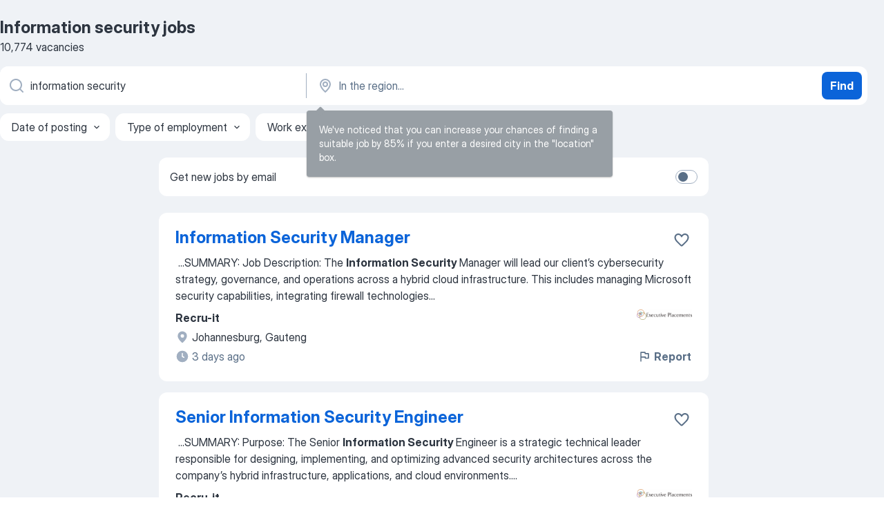

--- FILE ---
content_type: text/html
request_url: https://za.jooble.org/jobs-information-security
body_size: 90877
content:
<!DOCTYPE html><html lang="en" xmlns="http://www.w3.org/1999/xhtml"><head><meta charset="utf-8"><link data-chunk="app" rel="stylesheet" href="/assets/app.37da070734baa2c47f81.css"><link data-chunk="SERP" rel="stylesheet" href="/assets/SERP.db3f21fe7a05c45311a0.css"><meta name="viewport" content="width=device-width,initial-scale=1.0,maximum-scale=5" /><meta property="og:site_name" content="Jooble" /><meta property="og:locale" content="en" /><meta property="og:type" content="website" /><meta name="msvalidate.01" content="4E93DB804C5CCCD5B3AFF7486D4B2757" /><meta name="format-detection" content="telephone=no"><link rel="preconnect" href="https://www.googletagmanager.com" /><link rel="preconnect" href="https://www.google-analytics.com" /><link rel="dns-prefetch" href="https://www.google.com" /><link rel="dns-prefetch" href="https://apis.google.com" /><link rel="dns-prefetch" href="https://connect.facebook.net" /><link rel="dns-prefetch" href="https://www.facebook.com" /><link href="https://data-za.jooble.org/assets/fonts/inter-display.css" rel="stylesheet"><link href="https://data-za.jooble.org/assets/fonts/segoe.css" rel="stylesheet"><link rel="apple-touch-icon" href="/assets/images/favicon/ua/apple-touch-icon.png?v=4" /><link rel="apple-touch-icon" sizes="57x57" href="/assets/images/favicon/ua/apple-touch-icon-57x57.png?v=4" /><link rel="apple-touch-icon" sizes="60x60" href="/assets/images/favicon/ua/apple-touch-icon-60x60.png?v=4" /><link rel="apple-touch-icon" sizes="72x72" href="/assets/images/favicon/ua/apple-touch-icon-72x72.png?v=4" /><link rel="apple-touch-icon" sizes="76x76" href="/assets/images/favicon/ua/apple-touch-icon-76x76.png?v=4" /><link rel="apple-touch-icon" sizes="114x114" href="/assets/images/favicon/ua/apple-touch-icon-114x114.png?v=4" /><link rel="apple-touch-icon" sizes="120x120" href="/assets/images/favicon/ua/apple-touch-icon-120x120.png?v=4" /><link rel="apple-touch-icon" sizes="144x144" href="/assets/images/favicon/ua/apple-touch-icon-144x144.png?v=4" /><link rel="apple-touch-icon" sizes="152x152" href="/assets/images/favicon/ua/apple-touch-icon-152x152.png?v=4" /><link rel="apple-touch-icon" sizes="180x180" href="/assets/images/favicon/ua/apple-touch-icon-180x180.png?v=4" /><link rel="icon" type="image/png" sizes="16x16" href="/assets/images/favicon/ua/favicon-16x16.png?v=4"><link rel="icon" type="image/png" sizes="32x32" href="/assets/images/favicon/ua/favicon-32x32.png?v=4"><link rel="icon" type="image/png" sizes="48x48" href="/assets/images/favicon/ua/android-chrome-48x48.png?v=4"><link rel="icon" type="image/png" sizes="96x96" href="/assets/images/favicon/ua/android-chrome-96x96.png?v=4"><link rel="icon" type="image/png" sizes="144x144" href="/assets/images/favicon/ua/android-chrome-144x144.png?v=4"><link rel="icon" type="image/png" sizes="192x192" href="/assets/images/favicon/ua/android-chrome-192x192.png?v=4"><link rel="icon" type="image/png" sizes="194x194" href="/assets/images/favicon/ua/favicon-194x194.png?v=4"><link rel="icon" type="image/png" sizes="256x256" href="/assets/images/favicon/ua/android-chrome-256x256.png?v=4"><link rel="icon" type="image/png" sizes="384x384" href="/assets/images/favicon/ua/android-chrome-384x384.png?v=4"><link rel="icon" type="image/png" sizes="512x512" href="/assets/images/favicon/ua/android-chrome-512x512.png?v=4"><link rel="shortcut icon" type="image/x-icon" href="/assets/images/favicon/ua/favicon-ua.ico?v=4"><link rel="icon" href="/assets/images/favicon/ua/icon.svg?v=4" sizes="any" type="image/svg+xml"><meta name="msapplication-tooltip" content="Jooble"><meta name="msapplication-config" content="/browserconfig.xml"><meta name="msapplication-TileColor" content="#ffffff"><meta name="msapplication-TileImage" content="/assets/images/favicon/ua/mstile-144x144.png?v=4"><meta name="theme-color" content="#ffffff"><meta name="ir-site-verification-token" content="-1337664224"><script type="text/javascript" charset="utf-8">(function(g,o){g[o]=g[o]||function(){(g[o]['q']=g[o]['q']||[]).push(arguments)},g[o]['t']=1*new Date})(window,'_googCsa'); </script><script>!function(){if('PerformanceLongTaskTiming' in window) {var g=window.__tti={e:[]};g.o = new PerformanceObserver(function(l){g.e = g.e.concat(l.getEntries())});g.o.observe({entryTypes:['longtask']})}}();</script><script>!function(){var e,t,n,i,r={passive:!0,capture:!0},a=new Date,o=function(){i=[],t=-1,e=null,f(addEventListener)},c=function(i,r){e||(e=r,t=i,n=new Date,f(removeEventListener),u())},u=function(){if(t>=0&&t<n-a){var r={entryType:"first-input",name:e.type,target:e.target,cancelable:e.cancelable,startTime:e.timeStamp,processingStart:e.timeStamp+t};i.forEach((function(e){e(r)})),i=[]}},s=function(e){if(e.cancelable){var t=(e.timeStamp>1e12?new Date:performance.now())-e.timeStamp;"pointerdown"==e.type?function(e,t){var n=function(){c(e,t),a()},i=function(){a()},a=function(){removeEventListener("pointerup",n,r),removeEventListener("pointercancel",i,r)};addEventListener("pointerup",n,r),addEventListener("pointercancel",i,r)}(t,e):c(t,e)}},f=function(e){["mousedown","keydown","touchstart","pointerdown"].forEach((function(t){return e(t,s,r)}))},p="hidden"===document.visibilityState?0:1/0;addEventListener("visibilitychange",(function e(t){"hidden"===document.visibilityState&&(p=t.timeStamp,removeEventListener("visibilitychange",e,!0))}),!0);o(),self.webVitals={firstInputPolyfill:function(e){i.push(e),u()},resetFirstInputPolyfill:o,get firstHiddenTime(){return p}}}();</script><title data-rh="true">Urgent! Information security jobs - January 2026 - 10774 Information security vacancies - Jooble</title><link data-rh="true" rel="canonical" href="https://za.jooble.org/jobs-information-security"/><link data-rh="true" hreflang="en-US" rel="alternate" href="https://za.jooble.org/jobs-information-security"/><meta data-rh="true" name="keywords" content="Information security jobs, jobs"/><meta data-rh="true" name="description" content="Search and apply for the latest Information security jobs. Verified employers. Free, fast and easy way find a job of 32.000+ current vacancies in South Africa and abroad."/><meta data-rh="true" property="og:image" content="/assets/images/open_graph/og_image.png"/><meta data-rh="true" property="og:url" content="https://za.jooble.org/jobs-information-security"/><meta data-rh="true" property="og:title" content="Urgent! Information security jobs - January 2026 - 10774 Information security vacancies - Jooble"/><meta data-rh="true" property="og:description" content="Search and apply for the latest Information security jobs. Verified employers. Free, fast and easy way find a job of 32.000+ current vacancies in South Africa and abroad."/><script data-rh="true" type="application/ld+json">{"@context":"https://schema.org","@type":"BreadcrumbList","itemListElement":[[{"@type":"ListItem","position":1,"item":{"@id":"https://za.jooble.org","name":"Jobs"}},{"@type":"ListItem","position":2,"item":{"name":"Information security"}}]]}</script><script data-rh="true" type="application/ld+json">{"@context":"https://schema.org","@type":"ItemList","numberOfItems":10774,"itemListElement":[[{"@type":"ListItem","position":1,"url":"https://za.jooble.org/jdp/-2782656815182105545"},{"@type":"ListItem","position":2,"url":"https://za.jooble.org/jdp/-2080590754450014533"},{"@type":"ListItem","position":3,"url":"https://za.jooble.org/jdp/-2221470006123154279"},{"@type":"ListItem","position":4,"url":"https://za.jooble.org/jdp/9173057203121375168"},{"@type":"ListItem","position":5,"url":"https://za.jooble.org/jdp/-1109035885211192366"},{"@type":"ListItem","position":6,"url":"https://za.jooble.org/jdp/4461511708404762423"},{"@type":"ListItem","position":7,"url":"https://za.jooble.org/jdp/-8226934151665305767"},{"@type":"ListItem","position":8,"url":"https://za.jooble.org/jdp/-5168726117138520491"},{"@type":"ListItem","position":9,"url":"https://za.jooble.org/jdp/-530050339899242651"},{"@type":"ListItem","position":10,"url":"https://za.jooble.org/jdp/6555432820600240130"},{"@type":"ListItem","position":11,"url":"https://za.jooble.org/jdp/-7044248927755312456"},{"@type":"ListItem","position":12,"url":"https://za.jooble.org/jdp/-8654121761060441342"},{"@type":"ListItem","position":13,"url":"https://za.jooble.org/jdp/8841920681811422123"},{"@type":"ListItem","position":14,"url":"https://za.jooble.org/jdp/3480419607755432561"},{"@type":"ListItem","position":15,"url":"https://za.jooble.org/jdp/-4862335401205413130"},{"@type":"ListItem","position":16,"url":"https://za.jooble.org/jdp/-9162882654883879306"},{"@type":"ListItem","position":17,"url":"https://za.jooble.org/jdp/-5812000152033377826"},{"@type":"ListItem","position":18,"url":"https://za.jooble.org/jdp/-7509490507776666328"},{"@type":"ListItem","position":19,"url":"https://za.jooble.org/jdp/-2602795810716712704"},{"@type":"ListItem","position":20,"url":"https://za.jooble.org/jdp/-2913705804979137492"},{"@type":"ListItem","position":21,"url":"https://za.jooble.org/jdp/5724921768955560368"},{"@type":"ListItem","position":22,"url":"https://za.jooble.org/jdp/-5053580853693663396"},{"@type":"ListItem","position":23,"url":"https://za.jooble.org/jdp/-1255578216373051397"},{"@type":"ListItem","position":24,"url":"https://za.jooble.org/jdp/-4310448440482705901"},{"@type":"ListItem","position":25,"url":"https://za.jooble.org/jdp/-7551534718527454675"},{"@type":"ListItem","position":26,"url":"https://za.jooble.org/jdp/2622260034538428869"},{"@type":"ListItem","position":27,"url":"https://za.jooble.org/jdp/-8006910833075977389"},{"@type":"ListItem","position":28,"url":"https://za.jooble.org/jdp/2341517513462335352"},{"@type":"ListItem","position":29,"url":"https://za.jooble.org/jdp/-523471429111442522"},{"@type":"ListItem","position":30,"url":"https://za.jooble.org/jdp/6683493964912391811"}]]}</script></head><body ondragstart="return false"><div id="app"><div class="zR2N9v"><div class="_1G2nM4"><div></div><div id="serpContainer" class="_0CG45k"><div class="+MdXgT"><header class="VavEB9"><div class="qD9dwK"><h1 class="_518B8Z">Information security jobs</h1><div company="p" class="cXVOTD">10,774 vacancies</div></div><div class=""><form class="CXE+FW" data-test-name="_searchForm"><div class="tXoMlu"><div class="kySr3o EIHqTW"><div class="H-KSNn"><div class="Y6LTZC RKazSn"><div class="_0vIToK"><svg class="BC4g2E abyhUO gexuVd kPZVKg"><use xlink:href="/assets/sprite.1oxueCVBzlo-hocQRlhy.svg#icon-magnifier-usage"></use></svg><input id="input_:R55j8h:" class="_2cXMBT aHpE4r _5sX2B+" placeholder="I&#x27;m looking for jobs..." type="text" spellcheck="false" name="keyword" autoComplete="off" autoCapitalize="off" data-test-name="_searchFormKeywordInput" aria-label="What position are you looking for?" value="information security"/></div></div></div></div><div class="kySr3o _9+Weu7"><div class="H-KSNn"><div class="Y6LTZC RKazSn"><div class="_0vIToK"><svg class="BC4g2E abyhUO gexuVd kPZVKg"><use xlink:href="/assets/sprite.1oxueCVBzlo-hocQRlhy.svg#icon-map_marker-usage"></use></svg><input id="tbRegion" class="_2cXMBT aHpE4r _5sX2B+" placeholder="In the region..." type="text" spellcheck="false" name="region" autoComplete="off" autoCapitalize="off" data-test-name="_searchFormRegionInput" aria-label="Indicate the city where you are looking for a job" value=""/></div></div></div></div></div><button type="submit" class="VMdYVt i6dNg1 oUsVL7 xVPKbj ZuTpxY">Find</button></form></div><div class="p7hDF8"><div class="apmZrt" data-test-name="_smartTagsFilter" role="region" aria-label="Filters"><button type="button" class="wYznI5"><span class="_1apRDx">Date of posting</span><svg class="KaSFrq DuJhnH GM7Sgs _398Jb4"><use xlink:href="/assets/sprite.1oxueCVBzlo-hocQRlhy.svg#icon-chevron_down-usage"></use></svg></button><button type="button" class="wYznI5"><span class="_1apRDx">Type of employment</span><svg class="KaSFrq DuJhnH GM7Sgs _398Jb4"><use xlink:href="/assets/sprite.1oxueCVBzlo-hocQRlhy.svg#icon-chevron_down-usage"></use></svg></button><button type="button" class="wYznI5"><span class="_1apRDx">Work experience</span><svg class="KaSFrq DuJhnH GM7Sgs _398Jb4"><use xlink:href="/assets/sprite.1oxueCVBzlo-hocQRlhy.svg#icon-chevron_down-usage"></use></svg></button><button type="button" class="wYznI5"><span class="_1apRDx">Employment type</span><svg class="KaSFrq DuJhnH GM7Sgs _398Jb4"><use xlink:href="/assets/sprite.1oxueCVBzlo-hocQRlhy.svg#icon-chevron_down-usage"></use></svg></button><button type="button" class="wYznI5"><span class="_1apRDx">Salary</span><svg class="KaSFrq DuJhnH GM7Sgs _398Jb4"><use xlink:href="/assets/sprite.1oxueCVBzlo-hocQRlhy.svg#icon-chevron_down-usage"></use></svg></button></div></div></header><div class="y+s7YY"><div class="Amjssv"><main class="toVmC+" role="main"><div class="NeCPdn" id="topBarContainer"><div class="dKIuea"><div class="pfddcp xPgV1+"><div class="Z7rxKJ"><span class="ahUpuK">Get new jobs by email</span><div class="rV3P9b H6hBvI RDT4pD seXaaO"><input id="SubscriptionSwitcher" type="checkbox" tabindex="-1" aria-label="SubscriptionSwitcher"/><label for="SubscriptionSwitcher" tabindex="0" role="switch" aria-checked="false" data-focus-target="SubscriptionSwitcher"><span data-switch="pill" data-caption="false"><span data-switch="round"></span></span></label></div></div></div></div></div><div class="bXbgrv" id="serpContent"><div><div class="infinite-scroll-component__outerdiv"><div class="infinite-scroll-component ZbPfXY _serpContentBlock" style="height:auto;overflow:auto;-webkit-overflow-scrolling:touch"><div><ul class="kiBEcn"><li></li><li><div id="-2782656815182105545" data-test-name="_jobCard" class="+n4WEb rHG1ci"><div class="_9q4Aij"><h2 class="jA9gFS dUatPc"><a class="_8w9Ce2 tUC4Fj _6i4Nb0 wtCvxI job_card_link" target="_blank" href="https://za.jooble.org/jdp/-2782656815182105545">Information Security Manager</a></h2><div class="_5A-eEY"><div class="Bdpujj"><button type="button" class="ZapzXe _9WpygY XEfYdx JFkX+L vMdXr7 RNbuqd" data-test-name="jobFavoritesButton__-2782656815182105545" aria-label="Save the vacancy to favorites"><span class="H2e2t1 +gVFyQ"><svg class="KaSFrq JAzKjj _0ng4na"><use xlink:href="/assets/sprite.1oxueCVBzlo-hocQRlhy.svg#icon-heart_outline-usage"></use></svg></span></button></div></div></div><div><div class="QZH8mt"><div class="GEyos4">&nbsp;...<span>SUMMARY: 
 Job Description: 
 The </span><b>Information Security </b><span>Manager will lead our client’s cybersecurity strategy, governance, and operations across a hybrid cloud infrastructure. This includes managing Microsoft security capabilities, integrating firewall technologies</span>...&nbsp;</div><div class="rvi8+s"></div></div><div class="L4BhzZ wrapper__new_tags_design bLrJMm"><div class="j+648w"><button type="button" class="ZapzXe _9WpygY JFkX+L vMdXr7 _9ofHq7" data-test-name="_reportJobButtonSerp"><span class="H2e2t1 w87w0E"><svg class="KaSFrq xY3sEm _0ng4na cS9jE1"><use xlink:href="/assets/sprite.1oxueCVBzlo-hocQRlhy.svg#icon-flag-usage"></use></svg></span>Report</button><img src="/css/images/plogo/15720.gif" class="yUFQEM" aria-hidden="true" alt="dteCompanyLogo"/></div><div class="E6E0jY"><div class="pXyhD4 VeoRvG"><div class="heru4z"><p class="z6WlhX" data-test-name="_companyName">Recru-it</p></div></div><div class="blapLw gj1vO6 fhg31q nxYYVJ" tabindex="-1"><svg class="BC4g2E c6AqqO gexuVd kE3ssB DlQ0Ty icon_gray_soft mdorqd"><use xlink:href="/assets/sprite.1oxueCVBzlo-hocQRlhy.svg#icon-map_marker_filled-usage"></use></svg><div class="caption NTRJBV">Johannesburg, Gauteng</div></div><div class="blapLw gj1vO6 fhg31q fGYTou"><svg class="BC4g2E c6AqqO gexuVd kE3ssB DlQ0Ty icon_gray_soft jjtReA"><use xlink:href="/assets/sprite.1oxueCVBzlo-hocQRlhy.svg#icon-clock_filled-usage"></use></svg><div class="caption Vk-5Da">3 days ago</div></div></div></div></div></div></li><li><div id="-2080590754450014533" data-test-name="_jobCard" class="+n4WEb rHG1ci"><div class="_9q4Aij"><h2 class="jA9gFS dUatPc"><a class="_8w9Ce2 tUC4Fj _6i4Nb0 wtCvxI job_card_link" target="_blank" href="https://za.jooble.org/jdp/-2080590754450014533">Senior Information Security Engineer</a></h2><div class="_5A-eEY"><div class="Bdpujj"><button type="button" class="ZapzXe _9WpygY XEfYdx JFkX+L vMdXr7 RNbuqd" data-test-name="jobFavoritesButton__-2080590754450014533" aria-label="Save the vacancy to favorites"><span class="H2e2t1 +gVFyQ"><svg class="KaSFrq JAzKjj _0ng4na"><use xlink:href="/assets/sprite.1oxueCVBzlo-hocQRlhy.svg#icon-heart_outline-usage"></use></svg></span></button></div></div></div><div><div class="QZH8mt"><div class="GEyos4">&nbsp;...<span>SUMMARY: 
 Purpose: 
 The Senior </span><b>Information Security </b><span>Engineer is a strategic technical leader responsible for designing, implementing, and optimizing advanced security architectures across the company’s hybrid infrastructure, applications, and cloud environments.</span>...&nbsp;</div><div class="rvi8+s"></div></div><div class="L4BhzZ wrapper__new_tags_design bLrJMm"><div class="j+648w"><button type="button" class="ZapzXe _9WpygY JFkX+L vMdXr7 _9ofHq7" data-test-name="_reportJobButtonSerp"><span class="H2e2t1 w87w0E"><svg class="KaSFrq xY3sEm _0ng4na cS9jE1"><use xlink:href="/assets/sprite.1oxueCVBzlo-hocQRlhy.svg#icon-flag-usage"></use></svg></span>Report</button><img src="/css/images/plogo/15720.gif" class="yUFQEM" aria-hidden="true" alt="dteCompanyLogo"/></div><div class="E6E0jY"><div class="pXyhD4 VeoRvG"><div class="heru4z"><p class="z6WlhX" data-test-name="_companyName">Recru-it</p></div></div><div class="blapLw gj1vO6 fhg31q nxYYVJ" tabindex="-1"><svg class="BC4g2E c6AqqO gexuVd kE3ssB DlQ0Ty icon_gray_soft mdorqd"><use xlink:href="/assets/sprite.1oxueCVBzlo-hocQRlhy.svg#icon-map_marker_filled-usage"></use></svg><div class="caption NTRJBV">Johannesburg, Gauteng</div></div><div class="blapLw gj1vO6 fhg31q fGYTou"><svg class="BC4g2E c6AqqO gexuVd kE3ssB DlQ0Ty icon_gray_soft jjtReA"><use xlink:href="/assets/sprite.1oxueCVBzlo-hocQRlhy.svg#icon-clock_filled-usage"></use></svg><div class="caption Vk-5Da">3 days ago</div></div></div></div></div></div></li><li><div id="-2221470006123154279" data-test-name="_jobCard" class="+n4WEb rHG1ci"><div class="_9q4Aij"><h2 class="jA9gFS dUatPc"><a class="_8w9Ce2 tUC4Fj _6i4Nb0 wtCvxI job_card_link" target="_blank" href="https://za.jooble.org/jdp/-2221470006123154279">Senior Information Security Engineer</a></h2><div class="_5A-eEY"><div class="Bdpujj"><button type="button" class="ZapzXe _9WpygY XEfYdx JFkX+L vMdXr7 RNbuqd" data-test-name="jobFavoritesButton__-2221470006123154279" aria-label="Save the vacancy to favorites"><span class="H2e2t1 +gVFyQ"><svg class="KaSFrq JAzKjj _0ng4na"><use xlink:href="/assets/sprite.1oxueCVBzlo-hocQRlhy.svg#icon-heart_outline-usage"></use></svg></span></button></div></div></div><div><div class="QZH8mt"><div class="GEyos4">&nbsp;...<span>SUMMARY: 
Roses are red, firewalls are strong, our clients need a </span><b>security </b><span>leader, who knows right from wrong. 
 Our clients are always</span>...&nbsp;&nbsp;...<span>your CV  to create a profile or to view all our Jobs in </span><b>Information </b><span>Technology. One of the best Developer Recruitment Agencies in</span>...&nbsp;</div><div class="rvi8+s"></div></div><div class="L4BhzZ wrapper__new_tags_design bLrJMm"><div class="j+648w"><button type="button" class="ZapzXe _9WpygY JFkX+L vMdXr7 _9ofHq7" data-test-name="_reportJobButtonSerp"><span class="H2e2t1 w87w0E"><svg class="KaSFrq xY3sEm _0ng4na cS9jE1"><use xlink:href="/assets/sprite.1oxueCVBzlo-hocQRlhy.svg#icon-flag-usage"></use></svg></span>Report</button><img src="/css/images/plogo/15720.gif" class="yUFQEM" aria-hidden="true" alt="dteCompanyLogo"/></div><div class="E6E0jY"><div class="pXyhD4 VeoRvG"><div class="heru4z"><p class="z6WlhX" data-test-name="_companyName">Communicate Recruitment</p></div></div><div class="blapLw gj1vO6 fhg31q nxYYVJ" tabindex="-1"><svg class="BC4g2E c6AqqO gexuVd kE3ssB DlQ0Ty icon_gray_soft mdorqd"><use xlink:href="/assets/sprite.1oxueCVBzlo-hocQRlhy.svg#icon-map_marker_filled-usage"></use></svg><div class="caption NTRJBV">Cape Town, Western Cape</div></div><div class="blapLw gj1vO6 fhg31q fGYTou"><svg class="BC4g2E c6AqqO gexuVd kE3ssB DlQ0Ty icon_gray_soft jjtReA"><use xlink:href="/assets/sprite.1oxueCVBzlo-hocQRlhy.svg#icon-clock_filled-usage"></use></svg><div class="caption Vk-5Da">5 days ago</div></div></div></div></div></div></li><li><div id="9173057203121375168" data-test-name="_jobCard" class="+n4WEb rHG1ci"><div class="_9q4Aij"><h2 class="jA9gFS dUatPc"><a class="_8w9Ce2 tUC4Fj _6i4Nb0 wtCvxI job_card_link" target="_blank" href="https://za.jooble.org/jdp/9173057203121375168">Information Security Officer</a></h2><div class="_5A-eEY"><div class="Bdpujj"><button type="button" class="ZapzXe _9WpygY XEfYdx JFkX+L vMdXr7 RNbuqd" data-test-name="jobFavoritesButton__9173057203121375168" aria-label="Save the vacancy to favorites"><span class="H2e2t1 +gVFyQ"><svg class="KaSFrq JAzKjj _0ng4na"><use xlink:href="/assets/sprite.1oxueCVBzlo-hocQRlhy.svg#icon-heart_outline-usage"></use></svg></span></button></div></div></div><div><div class="QZH8mt"><div class="GEyos4">&nbsp;...<span>Our client has an EE opportunity available for an </span><b>Information Security </b><span>Officer based in Selby. 
 Requirements: 
~7 years experience in technology security or risk management roles of which should include: 
~4 years in technology policy writing. 
~4 years experience</span>...&nbsp;</div><div class="rvi8+s"></div></div><div class="L4BhzZ wrapper__new_tags_design bLrJMm"><div class="j+648w"><button type="button" class="ZapzXe _9WpygY JFkX+L vMdXr7 _9ofHq7" data-test-name="_reportJobButtonSerp"><span class="H2e2t1 w87w0E"><svg class="KaSFrq xY3sEm _0ng4na cS9jE1"><use xlink:href="/assets/sprite.1oxueCVBzlo-hocQRlhy.svg#icon-flag-usage"></use></svg></span>Report</button></div><div class="E6E0jY"><div class="pXyhD4 VeoRvG"><div class="heru4z"><p class="z6WlhX" data-test-name="_companyName">Telebest</p></div></div><div class="blapLw gj1vO6 fhg31q nxYYVJ" tabindex="-1"><svg class="BC4g2E c6AqqO gexuVd kE3ssB DlQ0Ty icon_gray_soft mdorqd"><use xlink:href="/assets/sprite.1oxueCVBzlo-hocQRlhy.svg#icon-map_marker_filled-usage"></use></svg><div class="caption NTRJBV">Johannesburg, Gauteng</div></div><div class="blapLw gj1vO6 fhg31q fGYTou"><svg class="BC4g2E c6AqqO gexuVd kE3ssB DlQ0Ty icon_gray_soft jjtReA"><use xlink:href="/assets/sprite.1oxueCVBzlo-hocQRlhy.svg#icon-clock_filled-usage"></use></svg><div class="caption Vk-5Da">1 day ago</div></div></div></div></div></div></li><li><div id="-1109035885211192366" data-test-name="_jobCard" class="+n4WEb rHG1ci"><div class="_9q4Aij"><h2 class="jA9gFS dUatPc"><a class="_8w9Ce2 tUC4Fj _6i4Nb0 wtCvxI job_card_link" target="_blank" href="https://za.jooble.org/jdp/-1109035885211192366">Information Security Manager</a></h2><div class="_5A-eEY"><div class="Bdpujj"><button type="button" class="ZapzXe _9WpygY XEfYdx JFkX+L vMdXr7 RNbuqd" data-test-name="jobFavoritesButton__-1109035885211192366" aria-label="Save the vacancy to favorites"><span class="H2e2t1 +gVFyQ"><svg class="KaSFrq JAzKjj _0ng4na"><use xlink:href="/assets/sprite.1oxueCVBzlo-hocQRlhy.svg#icon-heart_outline-usage"></use></svg></span></button></div></div></div><div><div class="QZH8mt"><div class="GEyos4">&nbsp;...<span>Are you ready to take ownership of enterprise-wide cybersecurity in a leading Financial Services environment?

 The </span><b>Information Security </b><span>Manager will lead cybersecurity strategy, governance, and operations across a hybrid cloud infrastructure. This includes managing</span>...&nbsp;</div><div class="rvi8+s"></div></div><div class="L4BhzZ wrapper__new_tags_design bLrJMm"><div class="j+648w"><button type="button" class="ZapzXe _9WpygY JFkX+L vMdXr7 _9ofHq7" data-test-name="_reportJobButtonSerp"><span class="H2e2t1 w87w0E"><svg class="KaSFrq xY3sEm _0ng4na cS9jE1"><use xlink:href="/assets/sprite.1oxueCVBzlo-hocQRlhy.svg#icon-flag-usage"></use></svg></span>Report</button></div><div class="E6E0jY"><div class="pXyhD4 VeoRvG"><div class="heru4z"><p class="z6WlhX" data-test-name="_companyName">Sabenza IT &amp; Recruitment</p></div></div><div class="blapLw gj1vO6 fhg31q nxYYVJ" tabindex="-1"><svg class="BC4g2E c6AqqO gexuVd kE3ssB DlQ0Ty icon_gray_soft mdorqd"><use xlink:href="/assets/sprite.1oxueCVBzlo-hocQRlhy.svg#icon-map_marker_filled-usage"></use></svg><div class="caption NTRJBV">Johannesburg, Gauteng</div></div><div class="blapLw gj1vO6 fhg31q fGYTou"><svg class="BC4g2E c6AqqO gexuVd kE3ssB DlQ0Ty icon_gray_soft jjtReA"><use xlink:href="/assets/sprite.1oxueCVBzlo-hocQRlhy.svg#icon-clock_filled-usage"></use></svg><div class="caption Vk-5Da">3 days ago</div></div></div></div></div></div></li><li><div id="4461511708404762423" data-test-name="_jobCard" class="+n4WEb rHG1ci"><div class="_9q4Aij"><h2 class="jA9gFS dUatPc"><a class="_8w9Ce2 tUC4Fj _6i4Nb0 wtCvxI job_card_link" target="_blank" href="https://za.jooble.org/jdp/4461511708404762423">Information Security Analyst</a></h2><div class="_5A-eEY"><div class="Bdpujj"><button type="button" class="ZapzXe _9WpygY XEfYdx JFkX+L vMdXr7 RNbuqd" data-test-name="jobFavoritesButton__4461511708404762423" aria-label="Save the vacancy to favorites"><span class="H2e2t1 +gVFyQ"><svg class="KaSFrq JAzKjj _0ng4na"><use xlink:href="/assets/sprite.1oxueCVBzlo-hocQRlhy.svg#icon-heart_outline-usage"></use></svg></span></button></div></div></div><div><div class="QZH8mt"><div class="GEyos4">&nbsp;...<span>Our client has an opportunity available for an </span><b>Information Security </b><span>Analyst. 
 Requirements: 
~5 years experience within either an Information Security position or Cybersecurity, which include protection against social engineering, or security vulnerability remediation</span>...&nbsp;</div><div class="rvi8+s"></div></div><div class="L4BhzZ wrapper__new_tags_design bLrJMm"><div class="j+648w"><button type="button" class="ZapzXe _9WpygY JFkX+L vMdXr7 _9ofHq7" data-test-name="_reportJobButtonSerp"><span class="H2e2t1 w87w0E"><svg class="KaSFrq xY3sEm _0ng4na cS9jE1"><use xlink:href="/assets/sprite.1oxueCVBzlo-hocQRlhy.svg#icon-flag-usage"></use></svg></span>Report</button></div><div class="E6E0jY"><div class="pXyhD4 VeoRvG"><div class="heru4z"><p class="z6WlhX" data-test-name="_companyName">Telebest</p></div></div><div class="blapLw gj1vO6 fhg31q nxYYVJ" tabindex="-1"><svg class="BC4g2E c6AqqO gexuVd kE3ssB DlQ0Ty icon_gray_soft mdorqd"><use xlink:href="/assets/sprite.1oxueCVBzlo-hocQRlhy.svg#icon-map_marker_filled-usage"></use></svg><div class="caption NTRJBV">Johannesburg, Gauteng</div></div><div class="blapLw gj1vO6 fhg31q fGYTou"><svg class="BC4g2E c6AqqO gexuVd kE3ssB DlQ0Ty icon_gray_soft jjtReA"><use xlink:href="/assets/sprite.1oxueCVBzlo-hocQRlhy.svg#icon-clock_filled-usage"></use></svg><div class="caption Vk-5Da">1 day ago</div></div></div></div></div></div></li><li><div id="-8226934151665305767" data-test-name="_jobCard" class="+n4WEb rHG1ci"><div class="_9q4Aij"><h2 class="jA9gFS dUatPc"><a class="_8w9Ce2 tUC4Fj _6i4Nb0 wtCvxI job_card_link" target="_blank" href="https://za.jooble.org/jdp/-8226934151665305767">Information Security Officer</a></h2><div class="_5A-eEY"><div class="Bdpujj"><button type="button" class="ZapzXe _9WpygY XEfYdx JFkX+L vMdXr7 RNbuqd" data-test-name="jobFavoritesButton__-8226934151665305767" aria-label="Save the vacancy to favorites"><span class="H2e2t1 +gVFyQ"><svg class="KaSFrq JAzKjj _0ng4na"><use xlink:href="/assets/sprite.1oxueCVBzlo-hocQRlhy.svg#icon-heart_outline-usage"></use></svg></span></button></div></div></div><div><div class="QZH8mt"><div class="GEyos4">&nbsp;...<span>Our client has an opportunity available for an </span><b>Information Security </b><span>Officer based in Selby. 
 Requirements: 
~7 years experience in Technology Security or Risk Management roles of which should include: 
~4 years in Technology Policy writing. 
~4 years experience in</span>...&nbsp;</div><div class="rvi8+s"></div></div><div class="L4BhzZ wrapper__new_tags_design bLrJMm"><div class="j+648w"><button type="button" class="ZapzXe _9WpygY JFkX+L vMdXr7 _9ofHq7" data-test-name="_reportJobButtonSerp"><span class="H2e2t1 w87w0E"><svg class="KaSFrq xY3sEm _0ng4na cS9jE1"><use xlink:href="/assets/sprite.1oxueCVBzlo-hocQRlhy.svg#icon-flag-usage"></use></svg></span>Report</button></div><div class="E6E0jY"><div class="pXyhD4 VeoRvG"><div class="heru4z"><p class="z6WlhX" data-test-name="_companyName">Telebest</p></div></div><div class="blapLw gj1vO6 fhg31q nxYYVJ" tabindex="-1"><svg class="BC4g2E c6AqqO gexuVd kE3ssB DlQ0Ty icon_gray_soft mdorqd"><use xlink:href="/assets/sprite.1oxueCVBzlo-hocQRlhy.svg#icon-map_marker_filled-usage"></use></svg><div class="caption NTRJBV">Johannesburg, Gauteng</div></div><div class="blapLw gj1vO6 fhg31q fGYTou"><svg class="BC4g2E c6AqqO gexuVd kE3ssB DlQ0Ty icon_gray_soft jjtReA"><use xlink:href="/assets/sprite.1oxueCVBzlo-hocQRlhy.svg#icon-clock_filled-usage"></use></svg><div class="caption Vk-5Da">1 day ago</div></div></div></div></div></div></li><li><div class="li6YgU" style="--ew-button-color:#F7F6F2;--ew-button-background-color:#014EFE"></div></li><li></li><li><div id="-5168726117138520491" data-test-name="_jobCard" class="+n4WEb rHG1ci"><div class="_9q4Aij"><h2 class="jA9gFS dUatPc"><a class="_8w9Ce2 tUC4Fj _6i4Nb0 wtCvxI job_card_link" target="_blank" href="https://za.jooble.org/jdp/-5168726117138520491">Information Security Analyst (Telecommunication)</a></h2><div class="_5A-eEY"><div class="Bdpujj"><button type="button" class="ZapzXe _9WpygY XEfYdx JFkX+L vMdXr7 RNbuqd" data-test-name="jobFavoritesButton__-5168726117138520491" aria-label="Save the vacancy to favorites"><span class="H2e2t1 +gVFyQ"><svg class="KaSFrq JAzKjj _0ng4na"><use xlink:href="/assets/sprite.1oxueCVBzlo-hocQRlhy.svg#icon-heart_outline-usage"></use></svg></span></button></div></div></div><div><div class="QZH8mt"><div class="GEyos4"><span>Our client in the Telecommunication Industry is looking to hire an </span><b>Information Security </b><span>Analyst. 
 Duties and Responsibilities 
• Assist to implement the Information Security Management System in line with 
• International standards i.e. (ISO27001, ISO 22301) including</span>...&nbsp;</div><div class="rvi8+s"></div></div><div class="L4BhzZ wrapper__new_tags_design bLrJMm"><div class="j+648w"><button type="button" class="ZapzXe _9WpygY JFkX+L vMdXr7 _9ofHq7" data-test-name="_reportJobButtonSerp"><span class="H2e2t1 w87w0E"><svg class="KaSFrq xY3sEm _0ng4na cS9jE1"><use xlink:href="/assets/sprite.1oxueCVBzlo-hocQRlhy.svg#icon-flag-usage"></use></svg></span>Report</button></div><div class="E6E0jY"><div class="pXyhD4 VeoRvG"><div class="heru4z"><p class="z6WlhX" data-test-name="_companyName">AtripleA recruitment &amp; temps</p></div></div><div class="blapLw gj1vO6 fhg31q nxYYVJ" tabindex="-1"><svg class="BC4g2E c6AqqO gexuVd kE3ssB DlQ0Ty icon_gray_soft mdorqd"><use xlink:href="/assets/sprite.1oxueCVBzlo-hocQRlhy.svg#icon-map_marker_filled-usage"></use></svg><div class="caption NTRJBV">Pretoria, Gauteng</div></div><div class="blapLw gj1vO6 fhg31q fGYTou"><svg class="BC4g2E c6AqqO gexuVd kE3ssB DlQ0Ty icon_gray_soft jjtReA"><use xlink:href="/assets/sprite.1oxueCVBzlo-hocQRlhy.svg#icon-clock_filled-usage"></use></svg><div class="caption Vk-5Da">7 hours ago</div></div></div></div></div></div></li><li><div id="-530050339899242651" data-test-name="_jobCard" class="+n4WEb rHG1ci"><div class="_9q4Aij"><h2 class="jA9gFS dUatPc"><a class="_8w9Ce2 tUC4Fj _6i4Nb0 wtCvxI job_card_link" target="_blank" href="https://za.jooble.org/jdp/-530050339899242651">Information Security Analyst L2</a></h2><div class="_5A-eEY"><div class="Bdpujj"><button type="button" class="ZapzXe _9WpygY XEfYdx JFkX+L vMdXr7 RNbuqd" data-test-name="jobFavoritesButton__-530050339899242651" aria-label="Save the vacancy to favorites"><span class="H2e2t1 +gVFyQ"><svg class="KaSFrq JAzKjj _0ng4na"><use xlink:href="/assets/sprite.1oxueCVBzlo-hocQRlhy.svg#icon-heart_outline-usage"></use></svg></span></button></div></div></div><div><div class="QZH8mt"><div class="GEyos4">&nbsp;...<span>Our client has an EE opportunity available for an </span><b>Information Security </b><span>Analyst based in Selby. 
 Requirements: 
~5 years experience within either an information security position or in cybersecurity. 
~2 years IT administration experience. 
~2 years ethical hacking</span>...&nbsp;</div><div class="rvi8+s"></div></div><div class="L4BhzZ wrapper__new_tags_design bLrJMm"><div class="j+648w"><button type="button" class="ZapzXe _9WpygY JFkX+L vMdXr7 _9ofHq7" data-test-name="_reportJobButtonSerp"><span class="H2e2t1 w87w0E"><svg class="KaSFrq xY3sEm _0ng4na cS9jE1"><use xlink:href="/assets/sprite.1oxueCVBzlo-hocQRlhy.svg#icon-flag-usage"></use></svg></span>Report</button></div><div class="E6E0jY"><div class="pXyhD4 VeoRvG"><div class="heru4z"><p class="z6WlhX" data-test-name="_companyName">Telebest</p></div></div><div class="blapLw gj1vO6 fhg31q nxYYVJ" tabindex="-1"><svg class="BC4g2E c6AqqO gexuVd kE3ssB DlQ0Ty icon_gray_soft mdorqd"><use xlink:href="/assets/sprite.1oxueCVBzlo-hocQRlhy.svg#icon-map_marker_filled-usage"></use></svg><div class="caption NTRJBV">Johannesburg, Gauteng</div></div><div class="blapLw gj1vO6 fhg31q fGYTou"><svg class="BC4g2E c6AqqO gexuVd kE3ssB DlQ0Ty icon_gray_soft jjtReA"><use xlink:href="/assets/sprite.1oxueCVBzlo-hocQRlhy.svg#icon-clock_filled-usage"></use></svg><div class="caption Vk-5Da">1 day ago</div></div></div></div></div></div></li><li><div id="6555432820600240130" data-test-name="_jobCard" class="+n4WEb rHG1ci"><div class="_9q4Aij"><h2 class="jA9gFS dUatPc"><a class="_8w9Ce2 tUC4Fj _6i4Nb0 wtCvxI job_card_link" target="_blank" href="https://za.jooble.org/jdp/6555432820600240130">Information Security Analyst L1</a></h2><div class="_5A-eEY"><div class="Bdpujj"><button type="button" class="ZapzXe _9WpygY XEfYdx JFkX+L vMdXr7 RNbuqd" data-test-name="jobFavoritesButton__6555432820600240130" aria-label="Save the vacancy to favorites"><span class="H2e2t1 +gVFyQ"><svg class="KaSFrq JAzKjj _0ng4na"><use xlink:href="/assets/sprite.1oxueCVBzlo-hocQRlhy.svg#icon-heart_outline-usage"></use></svg></span></button></div></div></div><div><div class="QZH8mt"><div class="GEyos4">&nbsp;...<span>Our client has an EE opportunity available for an </span><b>Information Security </b><span>Analyst based in Selby. 
 Requirements: 
 Bachelors degree in information security or a similar field. 
 Industry certifications. 
 Knowledge of: 
 Cloud security platforms. 
 Firewalls and malicious</span>...&nbsp;</div><div class="rvi8+s"></div></div><div class="L4BhzZ wrapper__new_tags_design bLrJMm"><div class="j+648w"><button type="button" class="ZapzXe _9WpygY JFkX+L vMdXr7 _9ofHq7" data-test-name="_reportJobButtonSerp"><span class="H2e2t1 w87w0E"><svg class="KaSFrq xY3sEm _0ng4na cS9jE1"><use xlink:href="/assets/sprite.1oxueCVBzlo-hocQRlhy.svg#icon-flag-usage"></use></svg></span>Report</button></div><div class="E6E0jY"><div class="pXyhD4 VeoRvG"><div class="heru4z"><p class="z6WlhX" data-test-name="_companyName">Telebest</p></div></div><div class="blapLw gj1vO6 fhg31q nxYYVJ" tabindex="-1"><svg class="BC4g2E c6AqqO gexuVd kE3ssB DlQ0Ty icon_gray_soft mdorqd"><use xlink:href="/assets/sprite.1oxueCVBzlo-hocQRlhy.svg#icon-map_marker_filled-usage"></use></svg><div class="caption NTRJBV">Johannesburg, Gauteng</div></div><div class="blapLw gj1vO6 fhg31q fGYTou"><svg class="BC4g2E c6AqqO gexuVd kE3ssB DlQ0Ty icon_gray_soft jjtReA"><use xlink:href="/assets/sprite.1oxueCVBzlo-hocQRlhy.svg#icon-clock_filled-usage"></use></svg><div class="caption Vk-5Da">2 days ago</div></div></div></div></div></div></li><li><div id="-7044248927755312456" data-test-name="_jobCard" class="+n4WEb rHG1ci"><div class="_9q4Aij"><h2 class="jA9gFS dUatPc"><a class="_8w9Ce2 tUC4Fj _6i4Nb0 wtCvxI job_card_link" target="_blank" href="https://za.jooble.org/jdp/-7044248927755312456">Information Security Officer (Safety)</a></h2><div class="_5A-eEY"><div class="Bdpujj"><button type="button" class="ZapzXe _9WpygY XEfYdx JFkX+L vMdXr7 RNbuqd" data-test-name="jobFavoritesButton__-7044248927755312456" aria-label="Save the vacancy to favorites"><span class="H2e2t1 +gVFyQ"><svg class="KaSFrq JAzKjj _0ng4na"><use xlink:href="/assets/sprite.1oxueCVBzlo-hocQRlhy.svg#icon-heart_outline-usage"></use></svg></span></button></div></div></div><div><div class="QZH8mt"><div class="GEyos4"><span>Our client in the is looking to hire an </span><b>Information Security </b><span>Officer. 
 Key Performance Area 
• Management & Governance 
• Security Policy Enforcement and Monitoring (Operational)
• Maintain the IT Security Policy, Security Procedures and Standards and provide guidance</span>...&nbsp;</div><div class="rvi8+s"></div></div><div class="L4BhzZ wrapper__new_tags_design bLrJMm"><div class="j+648w"><button type="button" class="ZapzXe _9WpygY JFkX+L vMdXr7 _9ofHq7" data-test-name="_reportJobButtonSerp"><span class="H2e2t1 w87w0E"><svg class="KaSFrq xY3sEm _0ng4na cS9jE1"><use xlink:href="/assets/sprite.1oxueCVBzlo-hocQRlhy.svg#icon-flag-usage"></use></svg></span>Report</button></div><div class="E6E0jY"><div class="pXyhD4 VeoRvG"><div class="heru4z"><p class="z6WlhX" data-test-name="_companyName">AtripleA recruitment &amp; temps</p></div></div><div class="blapLw gj1vO6 fhg31q nxYYVJ" tabindex="-1"><svg class="BC4g2E c6AqqO gexuVd kE3ssB DlQ0Ty icon_gray_soft mdorqd"><use xlink:href="/assets/sprite.1oxueCVBzlo-hocQRlhy.svg#icon-map_marker_filled-usage"></use></svg><div class="caption NTRJBV">Pretoria, Gauteng</div></div><div class="blapLw gj1vO6 fhg31q fGYTou"><svg class="BC4g2E c6AqqO gexuVd kE3ssB DlQ0Ty icon_gray_soft jjtReA"><use xlink:href="/assets/sprite.1oxueCVBzlo-hocQRlhy.svg#icon-clock_filled-usage"></use></svg><div class="caption Vk-5Da">3 days ago</div></div></div></div></div></div></li><li><div id="-8654121761060441342" data-test-name="_jobCard" class="+n4WEb rHG1ci"><div class="_9q4Aij"><h2 class="jA9gFS dUatPc"><a class="_8w9Ce2 tUC4Fj _6i4Nb0 wtCvxI job_card_link" target="_blank" href="https://za.jooble.org/jdp/-8654121761060441342">Information Security Administrator</a></h2><div class="_5A-eEY"><div class="Bdpujj"><button type="button" class="ZapzXe _9WpygY XEfYdx JFkX+L vMdXr7 RNbuqd" data-test-name="jobFavoritesButton__-8654121761060441342" aria-label="Save the vacancy to favorites"><span class="H2e2t1 +gVFyQ"><svg class="KaSFrq JAzKjj _0ng4na"><use xlink:href="/assets/sprite.1oxueCVBzlo-hocQRlhy.svg#icon-heart_outline-usage"></use></svg></span></button></div></div></div><div><div class="QZH8mt"><div class="GEyos4">&nbsp;...<span>Credit Provider (NCRCP20).
Are you someone who has experience in:


	To assist in identifying, defining and maintaining the </span><b>information security </b><span>policy and baseline standards for FirstRand
	Experience in Cryptography hardware
	Cyber Security experience 


Key</span>...&nbsp;</div><div class="rvi8+s"></div></div><div class="L4BhzZ wrapper__new_tags_design bLrJMm"><div class="j+648w"><button type="button" class="ZapzXe _9WpygY JFkX+L vMdXr7 _9ofHq7" data-test-name="_reportJobButtonSerp"><span class="H2e2t1 w87w0E"><svg class="KaSFrq xY3sEm _0ng4na cS9jE1"><use xlink:href="/assets/sprite.1oxueCVBzlo-hocQRlhy.svg#icon-flag-usage"></use></svg></span>Report</button></div><div class="E6E0jY"><div class="pXyhD4 VeoRvG"><div class="heru4z"><p class="z6WlhX" data-test-name="_companyName">FNB South Africa</p></div></div><div class="blapLw gj1vO6 fhg31q nxYYVJ" tabindex="-1"><svg class="BC4g2E c6AqqO gexuVd kE3ssB DlQ0Ty icon_gray_soft mdorqd"><use xlink:href="/assets/sprite.1oxueCVBzlo-hocQRlhy.svg#icon-map_marker_filled-usage"></use></svg><div class="caption NTRJBV">Gauteng</div></div><div class="blapLw gj1vO6 fhg31q fGYTou"><svg class="BC4g2E c6AqqO gexuVd kE3ssB DlQ0Ty icon_gray_soft jjtReA"><use xlink:href="/assets/sprite.1oxueCVBzlo-hocQRlhy.svg#icon-clock_filled-usage"></use></svg><div class="caption Vk-5Da">19 days ago</div></div></div></div></div></div></li><li><div id="8841920681811422123" data-test-name="_jobCard" class="+n4WEb rHG1ci"><div class="_9q4Aij"><h2 class="jA9gFS dUatPc"><a class="_8w9Ce2 tUC4Fj _6i4Nb0 wtCvxI job_card_link" target="_blank" href="https://za.jooble.org/jdp/8841920681811422123">Information Technology (IT) Internship</a></h2><div class="_5A-eEY"><div class="Bdpujj"><button type="button" class="ZapzXe _9WpygY XEfYdx JFkX+L vMdXr7 RNbuqd" data-test-name="jobFavoritesButton__8841920681811422123" aria-label="Save the vacancy to favorites"><span class="H2e2t1 +gVFyQ"><svg class="KaSFrq JAzKjj _0ng4na"><use xlink:href="/assets/sprite.1oxueCVBzlo-hocQRlhy.svg#icon-heart_outline-usage"></use></svg></span></button></div></div></div><div><div class="QZH8mt"><div class="GEyos4">&nbsp;...<span>Term Contract)
 Location:  Wadeville, Germiston 
 Department:  </span><b>Information </b><span>Technology 
 Contract Type:  Fixed-Term (12 Months)
 Job</span>...&nbsp;&nbsp;...<span>to IT operations 

~ Adhere to IT policies, procedures, and </span><b>security </b><span>standards 

 Minimum Requirements 
~ Completed  IT Certification</span>...&nbsp;</div><div class="rvi8+s"></div></div><div class="L4BhzZ wrapper__new_tags_design bLrJMm"><div class="j+648w"><button type="button" class="ZapzXe _9WpygY JFkX+L vMdXr7 _9ofHq7" data-test-name="_reportJobButtonSerp"><span class="H2e2t1 w87w0E"><svg class="KaSFrq xY3sEm _0ng4na cS9jE1"><use xlink:href="/assets/sprite.1oxueCVBzlo-hocQRlhy.svg#icon-flag-usage"></use></svg></span>Report</button><img src="/css/images/plogo/15720.gif" class="yUFQEM" aria-hidden="true" alt="dteCompanyLogo"/></div><div class="E6E0jY"><div class="pXyhD4 VeoRvG"><div class="heru4z"><p class="z6WlhX" data-test-name="_companyName">Cre8work</p></div></div><div class="blapLw gj1vO6 fhg31q nxYYVJ" tabindex="-1"><svg class="BC4g2E c6AqqO gexuVd kE3ssB DlQ0Ty icon_gray_soft mdorqd"><use xlink:href="/assets/sprite.1oxueCVBzlo-hocQRlhy.svg#icon-map_marker_filled-usage"></use></svg><div class="caption NTRJBV">Germiston, Gauteng</div></div><div class="blapLw gj1vO6 fhg31q fGYTou"><svg class="BC4g2E c6AqqO gexuVd kE3ssB DlQ0Ty icon_gray_soft jjtReA"><use xlink:href="/assets/sprite.1oxueCVBzlo-hocQRlhy.svg#icon-clock_filled-usage"></use></svg><div class="caption Vk-5Da">2 days ago</div></div></div></div></div></div></li><li><div id="3480419607755432561" data-test-name="_jobCard" class="+n4WEb rHG1ci"><div class="_9q4Aij"><h2 class="jA9gFS dUatPc"><a class="_8w9Ce2 tUC4Fj _6i4Nb0 wtCvxI job_card_link" target="_blank" href="https://za.jooble.org/jdp/3480419607755432561">Information Security Analyst I Graduate</a></h2><div class="_5A-eEY"><div class="Bdpujj"><button type="button" class="ZapzXe _9WpygY XEfYdx JFkX+L vMdXr7 RNbuqd" data-test-name="jobFavoritesButton__3480419607755432561" aria-label="Save the vacancy to favorites"><span class="H2e2t1 +gVFyQ"><svg class="KaSFrq JAzKjj _0ng4na"><use xlink:href="/assets/sprite.1oxueCVBzlo-hocQRlhy.svg#icon-heart_outline-usage"></use></svg></span></button></div></div></div><div><div class="QZH8mt"><div class="GEyos4">&nbsp;...<span>and Compliance (GRC) Identity and Access Management (IAM) and </span><b>Security </b><span>Awareness Program Management. The intern will work closely witheach</span>...&nbsp;&nbsp;...<span>Academic Studies)
 Bachelors degree in Computer Science </span><b>Information </b><span>Security Cybersecurity or related field 
 Good verbal and written</span>...&nbsp;</div><div class="rvi8+s"></div></div><div class="L4BhzZ wrapper__new_tags_design bLrJMm"><div class="j+648w"><button type="button" class="ZapzXe _9WpygY JFkX+L vMdXr7 _9ofHq7" data-test-name="_reportJobButtonSerp"><span class="H2e2t1 w87w0E"><svg class="KaSFrq xY3sEm _0ng4na cS9jE1"><use xlink:href="/assets/sprite.1oxueCVBzlo-hocQRlhy.svg#icon-flag-usage"></use></svg></span>Report</button></div><div class="E6E0jY"><div class="pXyhD4 VeoRvG"><div class="heru4z"><p class="z6WlhX" data-test-name="_companyName">CSG</p></div></div><div class="blapLw gj1vO6 fhg31q nxYYVJ" tabindex="-1"><svg class="BC4g2E c6AqqO gexuVd kE3ssB DlQ0Ty icon_gray_soft mdorqd"><use xlink:href="/assets/sprite.1oxueCVBzlo-hocQRlhy.svg#icon-map_marker_filled-usage"></use></svg><div class="caption NTRJBV">Cape Town, Western Cape</div></div><div class="blapLw gj1vO6 fhg31q fGYTou"><svg class="BC4g2E c6AqqO gexuVd kE3ssB DlQ0Ty icon_gray_soft jjtReA"><use xlink:href="/assets/sprite.1oxueCVBzlo-hocQRlhy.svg#icon-clock_filled-usage"></use></svg><div class="caption Vk-5Da">9 days ago</div></div></div></div></div></div></li><li><div id="-4862335401205413130" data-test-name="_jobCard" class="+n4WEb rHG1ci"><div class="_9q4Aij"><h2 class="jA9gFS dUatPc"><a class="_8w9Ce2 tUC4Fj _6i4Nb0 wtCvxI job_card_link" target="_blank" href="https://za.jooble.org/jdp/-4862335401205413130">Chief Information Officer (CIO)</a></h2><div class="_5A-eEY"><div class="Bdpujj"><button type="button" class="ZapzXe _9WpygY XEfYdx JFkX+L vMdXr7 RNbuqd" data-test-name="jobFavoritesButton__-4862335401205413130" aria-label="Save the vacancy to favorites"><span class="H2e2t1 +gVFyQ"><svg class="KaSFrq JAzKjj _0ng4na"><use xlink:href="/assets/sprite.1oxueCVBzlo-hocQRlhy.svg#icon-heart_outline-usage"></use></svg></span></button></div></div></div><div><div class="QZH8mt"><div class="GEyos4">&nbsp;...<span>technology aligns with the business strategy while maintaining </span><b>security,</b><span> scalability, and performance across all markets. 
 Key</span>...&nbsp;&nbsp;...<span>compliance frameworks to safeguard sensitive business and customer </span><b>information.</b><span> 
 Manage IT budgets, procurement, vendor relationships, licensing</span>...&nbsp;</div><div class="rvi8+s"></div></div><div class="L4BhzZ wrapper__new_tags_design bLrJMm"><div class="j+648w"><button type="button" class="ZapzXe _9WpygY JFkX+L vMdXr7 _9ofHq7" data-test-name="_reportJobButtonSerp"><span class="H2e2t1 w87w0E"><svg class="KaSFrq xY3sEm _0ng4na cS9jE1"><use xlink:href="/assets/sprite.1oxueCVBzlo-hocQRlhy.svg#icon-flag-usage"></use></svg></span>Report</button><img src="/css/images/plogo/15720.gif" class="yUFQEM" aria-hidden="true" alt="dteCompanyLogo"/></div><div class="E6E0jY"><div class="pXyhD4 VeoRvG"><div class="heru4z"><p class="z6WlhX" data-test-name="_companyName">Network International</p></div></div><div class="blapLw gj1vO6 fhg31q nxYYVJ" tabindex="-1"><svg class="BC4g2E c6AqqO gexuVd kE3ssB DlQ0Ty icon_gray_soft mdorqd"><use xlink:href="/assets/sprite.1oxueCVBzlo-hocQRlhy.svg#icon-map_marker_filled-usage"></use></svg><div class="caption NTRJBV">Abroad</div></div><div class="blapLw gj1vO6 fhg31q fGYTou"><svg class="BC4g2E c6AqqO gexuVd kE3ssB DlQ0Ty icon_gray_soft jjtReA"><use xlink:href="/assets/sprite.1oxueCVBzlo-hocQRlhy.svg#icon-clock_filled-usage"></use></svg><div class="caption Vk-5Da">15 days ago</div></div></div></div></div></div></li><li><div id="-9162882654883879306" data-test-name="_jobCard" class="+n4WEb rHG1ci"><div class="_9q4Aij"><h2 class="jA9gFS dUatPc"><a class="_8w9Ce2 tUC4Fj _6i4Nb0 wtCvxI job_card_link" target="_blank" href="https://za.jooble.org/jdp/-9162882654883879306">Security Operations Engineer</a></h2><div class="_5A-eEY"><div class="Bdpujj"><button type="button" class="ZapzXe _9WpygY XEfYdx JFkX+L vMdXr7 RNbuqd" data-test-name="jobFavoritesButton__-9162882654883879306" aria-label="Save the vacancy to favorites"><span class="H2e2t1 +gVFyQ"><svg class="KaSFrq JAzKjj _0ng4na"><use xlink:href="/assets/sprite.1oxueCVBzlo-hocQRlhy.svg#icon-heart_outline-usage"></use></svg></span></button></div></div></div><div><div class="QZH8mt"><div class="GEyos4">&nbsp;...<span>SUMMARY: 
Do you enjoy breaking things, only so you can </span><b>secure </b><span>them better? Then keep reading. 
 Our clients are always looking</span>...&nbsp;&nbsp;...<span>(Azure, AWS, or GCP)
 Qualification: 
 Degree or Diploma in </span><b>Information </b><span>Technology, Computer Science, Cybersecurity 
 Certifications</span>...&nbsp;</div><div class="rvi8+s"></div></div><div class="L4BhzZ wrapper__new_tags_design bLrJMm"><div class="j+648w"><button type="button" class="ZapzXe _9WpygY JFkX+L vMdXr7 _9ofHq7" data-test-name="_reportJobButtonSerp"><span class="H2e2t1 w87w0E"><svg class="KaSFrq xY3sEm _0ng4na cS9jE1"><use xlink:href="/assets/sprite.1oxueCVBzlo-hocQRlhy.svg#icon-flag-usage"></use></svg></span>Report</button><img src="/css/images/plogo/15720.gif" class="yUFQEM" aria-hidden="true" alt="dteCompanyLogo"/></div><div class="E6E0jY"><div class="pXyhD4 VeoRvG"><div class="heru4z"><p class="z6WlhX" data-test-name="_companyName">Communicate Recruitment</p></div></div><div class="blapLw gj1vO6 fhg31q nxYYVJ" tabindex="-1"><svg class="BC4g2E c6AqqO gexuVd kE3ssB DlQ0Ty icon_gray_soft mdorqd"><use xlink:href="/assets/sprite.1oxueCVBzlo-hocQRlhy.svg#icon-map_marker_filled-usage"></use></svg><div class="caption NTRJBV">Cape Town, Western Cape</div></div><div class="blapLw gj1vO6 fhg31q fGYTou"><svg class="BC4g2E c6AqqO gexuVd kE3ssB DlQ0Ty icon_gray_soft jjtReA"><use xlink:href="/assets/sprite.1oxueCVBzlo-hocQRlhy.svg#icon-clock_filled-usage"></use></svg><div class="caption Vk-5Da">1 day ago</div></div></div></div></div></div></li><li><div id="-5812000152033377826" data-test-name="_jobCard" class="+n4WEb rHG1ci"><div class="_9q4Aij"><h2 class="jA9gFS dUatPc"><a class="_8w9Ce2 tUC4Fj _6i4Nb0 wtCvxI job_card_link" target="_blank" href="https://za.jooble.org/jdp/-5812000152033377826">Business Information Security Officer</a></h2><div class="_5A-eEY"><div class="Bdpujj"><button type="button" class="ZapzXe _9WpygY XEfYdx JFkX+L vMdXr7 RNbuqd" data-test-name="jobFavoritesButton__-5812000152033377826" aria-label="Save the vacancy to favorites"><span class="H2e2t1 +gVFyQ"><svg class="KaSFrq JAzKjj _0ng4na"><use xlink:href="/assets/sprite.1oxueCVBzlo-hocQRlhy.svg#icon-heart_outline-usage"></use></svg></span></button></div></div></div><div><div class="QZH8mt"><div class="GEyos4">&nbsp;...<span>because there is respect for one another
What will make you successful in this role?


	Establish and manage a Business </span><b>Information Security </b><span>Programme, effective participation in Group Information Security Programme (GISP) initiatives, Information Security Incident</span>...&nbsp;</div><div class="rvi8+s"></div></div><div class="L4BhzZ wrapper__new_tags_design bLrJMm"><div class="j+648w"><button type="button" class="ZapzXe _9WpygY JFkX+L vMdXr7 _9ofHq7" data-test-name="_reportJobButtonSerp"><span class="H2e2t1 w87w0E"><svg class="KaSFrq xY3sEm _0ng4na cS9jE1"><use xlink:href="/assets/sprite.1oxueCVBzlo-hocQRlhy.svg#icon-flag-usage"></use></svg></span>Report</button></div><div class="E6E0jY"><div class="pXyhD4 VeoRvG"><div class="heru4z"><p class="z6WlhX" data-test-name="_companyName">Sanlam Group</p></div></div><div class="blapLw gj1vO6 fhg31q nxYYVJ" tabindex="-1"><svg class="BC4g2E c6AqqO gexuVd kE3ssB DlQ0Ty icon_gray_soft mdorqd"><use xlink:href="/assets/sprite.1oxueCVBzlo-hocQRlhy.svg#icon-map_marker_filled-usage"></use></svg><div class="caption NTRJBV">Western Cape</div></div><div class="blapLw gj1vO6 fhg31q fGYTou"><svg class="BC4g2E c6AqqO gexuVd kE3ssB DlQ0Ty icon_gray_soft jjtReA"><use xlink:href="/assets/sprite.1oxueCVBzlo-hocQRlhy.svg#icon-clock_filled-usage"></use></svg><div class="caption Vk-5Da">20 days ago</div></div></div></div></div></div></li><li><div id="-7509490507776666328" data-test-name="_jobCard" class="+n4WEb rHG1ci"><div class="_9q4Aij"><h2 class="jA9gFS dUatPc"><a class="_8w9Ce2 tUC4Fj _6i4Nb0 wtCvxI job_card_link" target="_blank" href="https://za.jooble.org/jdp/-7509490507776666328">Client Information Liaison Officer</a></h2><div class="_5A-eEY"><div class="Bdpujj"><button type="button" class="ZapzXe _9WpygY XEfYdx JFkX+L vMdXr7 RNbuqd" data-test-name="jobFavoritesButton__-7509490507776666328" aria-label="Save the vacancy to favorites"><span class="H2e2t1 +gVFyQ"><svg class="KaSFrq JAzKjj _0ng4na"><use xlink:href="/assets/sprite.1oxueCVBzlo-hocQRlhy.svg#icon-heart_outline-usage"></use></svg></span></button></div></div></div><div><div class="QZH8mt"><div class="GEyos4">&nbsp;...<span>SUMMARY: 
An established organisation in the automotive sector is seeking a dynamic, service-driven  </span><b>Information </b><span>& Liaison Officer  to join their team. 
 This role is ideal for someone who thrives in a fast-paced environment, enjoys assisting customers, and communicates</span>...&nbsp;</div><div class="rvi8+s"></div></div><div class="L4BhzZ wrapper__new_tags_design bLrJMm"><div class="j+648w"><button type="button" class="ZapzXe _9WpygY JFkX+L vMdXr7 _9ofHq7" data-test-name="_reportJobButtonSerp"><span class="H2e2t1 w87w0E"><svg class="KaSFrq xY3sEm _0ng4na cS9jE1"><use xlink:href="/assets/sprite.1oxueCVBzlo-hocQRlhy.svg#icon-flag-usage"></use></svg></span>Report</button><img src="/css/images/plogo/15721.gif" class="yUFQEM" aria-hidden="true" alt="dteCompanyLogo"/></div><div class="E6E0jY"><div class="pXyhD4 VeoRvG"><div class="heru4z"><p class="z6WlhX" data-test-name="_companyName">Sydsen</p></div></div><div class="blapLw gj1vO6 fhg31q nxYYVJ" tabindex="-1"><svg class="BC4g2E c6AqqO gexuVd kE3ssB DlQ0Ty icon_gray_soft mdorqd"><use xlink:href="/assets/sprite.1oxueCVBzlo-hocQRlhy.svg#icon-map_marker_filled-usage"></use></svg><div class="caption NTRJBV">Pretoria, Gauteng</div></div><div class="blapLw gj1vO6 fhg31q fGYTou"><svg class="BC4g2E c6AqqO gexuVd kE3ssB DlQ0Ty icon_gray_soft jjtReA"><use xlink:href="/assets/sprite.1oxueCVBzlo-hocQRlhy.svg#icon-clock_filled-usage"></use></svg><div class="caption Vk-5Da">20 days ago</div></div></div></div></div></div></li><li><div id="-2602795810716712704" data-test-name="_jobCard" class="+n4WEb rHG1ci"><div class="_9q4Aij"><h2 class="jA9gFS dUatPc"><a class="_8w9Ce2 tUC4Fj _6i4Nb0 wtCvxI job_card_link" target="_blank" href="https://za.jooble.org/jdp/-2602795810716712704">Security &amp; Compliance Manager</a></h2><div class="_5A-eEY"><div class="Bdpujj"><button type="button" class="ZapzXe _9WpygY XEfYdx JFkX+L vMdXr7 RNbuqd" data-test-name="jobFavoritesButton__-2602795810716712704" aria-label="Save the vacancy to favorites"><span class="H2e2t1 +gVFyQ"><svg class="KaSFrq JAzKjj _0ng4na"><use xlink:href="/assets/sprite.1oxueCVBzlo-hocQRlhy.svg#icon-heart_outline-usage"></use></svg></span></button></div></div></div><div><div class="QZH8mt"><div class="GEyos4">&nbsp;...<span>SUMMARY: 
- 
  POSITION INFO: 
ENVIRONMENT:
A </span><b>secure </b><span>e-Signature platform based in Cape Town is seeking a Security & Compliance</span>...&nbsp;&nbsp;...<span>Manager who is responsible for owning and operating the company’s </span><b>information </b><span>security and compliance posture. This includes implementing</span>...&nbsp;</div><div class="rvi8+s"></div></div><div class="L4BhzZ wrapper__new_tags_design bLrJMm"><div class="j+648w"><button type="button" class="ZapzXe _9WpygY JFkX+L vMdXr7 _9ofHq7" data-test-name="_reportJobButtonSerp"><span class="H2e2t1 w87w0E"><svg class="KaSFrq xY3sEm _0ng4na cS9jE1"><use xlink:href="/assets/sprite.1oxueCVBzlo-hocQRlhy.svg#icon-flag-usage"></use></svg></span>Report</button><img src="/css/images/plogo/15721.gif" class="yUFQEM" aria-hidden="true" alt="dteCompanyLogo"/></div><div class="E6E0jY"><div class="pXyhD4 VeoRvG"><div class="heru4z"><p class="z6WlhX" data-test-name="_companyName">Datafin IT Recruitment</p></div></div><div class="blapLw gj1vO6 fhg31q nxYYVJ" tabindex="-1"><svg class="BC4g2E c6AqqO gexuVd kE3ssB DlQ0Ty icon_gray_soft mdorqd"><use xlink:href="/assets/sprite.1oxueCVBzlo-hocQRlhy.svg#icon-map_marker_filled-usage"></use></svg><div class="caption NTRJBV">Cape Town, Western Cape</div></div><div class="blapLw gj1vO6 fhg31q fGYTou"><svg class="BC4g2E c6AqqO gexuVd kE3ssB DlQ0Ty icon_gray_soft jjtReA"><use xlink:href="/assets/sprite.1oxueCVBzlo-hocQRlhy.svg#icon-clock_filled-usage"></use></svg><div class="caption Vk-5Da">4 days ago</div></div></div></div></div></div></li><li><div id="-2913705804979137492" data-test-name="_jobCard" class="+n4WEb rHG1ci"><div class="_9q4Aij"><h2 class="jA9gFS dUatPc"><a class="_8w9Ce2 tUC4Fj _6i4Nb0 wtCvxI job_card_link" target="_blank" href="https://za.jooble.org/jdp/-2913705804979137492">Security Systems Technician:</a></h2><div class="_5A-eEY"><div class="Bdpujj"><button type="button" class="ZapzXe _9WpygY XEfYdx JFkX+L vMdXr7 RNbuqd" data-test-name="jobFavoritesButton__-2913705804979137492" aria-label="Save the vacancy to favorites"><span class="H2e2t1 +gVFyQ"><svg class="KaSFrq JAzKjj _0ng4na"><use xlink:href="/assets/sprite.1oxueCVBzlo-hocQRlhy.svg#icon-heart_outline-usage"></use></svg></span></button></div></div></div><div><div class="QZH8mt"><div class="GEyos4">&nbsp;...<span>SUMMARY: 
- 
  POSITION INFO: 
 
  </span><b>Security </b><span>Systems Technician (Gallagher Certified) – Johannesburg/Centurion – Electronic Security Industry | R18 000   The Opportunity If you are  Gallagher certified  and you enjoy solving real site problems, this role is for you</span>...&nbsp;</div><div class="rvi8+s"></div></div><div class="L4BhzZ wrapper__new_tags_design bLrJMm"><div class="j+648w"><button type="button" class="ZapzXe _9WpygY JFkX+L vMdXr7 _9ofHq7" data-test-name="_reportJobButtonSerp"><span class="H2e2t1 w87w0E"><svg class="KaSFrq xY3sEm _0ng4na cS9jE1"><use xlink:href="/assets/sprite.1oxueCVBzlo-hocQRlhy.svg#icon-flag-usage"></use></svg></span>Report</button><img src="/css/images/plogo/15721.gif" class="yUFQEM" aria-hidden="true" alt="dteCompanyLogo"/></div><div class="E6E0jY"><div class="pXyhD4 VeoRvG"><div class="heru4z"><p class="z6WlhX" data-test-name="_companyName">The Recruitment Pig</p></div></div><div class="blapLw gj1vO6 fhg31q nxYYVJ" tabindex="-1"><svg class="BC4g2E c6AqqO gexuVd kE3ssB DlQ0Ty icon_gray_soft mdorqd"><use xlink:href="/assets/sprite.1oxueCVBzlo-hocQRlhy.svg#icon-map_marker_filled-usage"></use></svg><div class="caption NTRJBV">Johannesburg, Gauteng</div></div><div class="blapLw gj1vO6 fhg31q fGYTou"><svg class="BC4g2E c6AqqO gexuVd kE3ssB DlQ0Ty icon_gray_soft jjtReA"><use xlink:href="/assets/sprite.1oxueCVBzlo-hocQRlhy.svg#icon-clock_filled-usage"></use></svg><div class="caption Vk-5Da">6 days ago</div></div></div></div></div></div></li><li><div id="5724921768955560368" data-test-name="_jobCard" class="+n4WEb rHG1ci"><div class="_9q4Aij"><h2 class="jA9gFS dUatPc"><a class="_8w9Ce2 tUC4Fj _6i4Nb0 wtCvxI job_card_link" target="_blank" href="https://za.jooble.org/jdp/5724921768955560368">Information Security Officer</a></h2><div class="_5A-eEY"><div class="Bdpujj"><button type="button" class="ZapzXe _9WpygY XEfYdx JFkX+L vMdXr7 RNbuqd" data-test-name="jobFavoritesButton__5724921768955560368" aria-label="Save the vacancy to favorites"><span class="H2e2t1 +gVFyQ"><svg class="KaSFrq JAzKjj _0ng4na"><use xlink:href="/assets/sprite.1oxueCVBzlo-hocQRlhy.svg#icon-heart_outline-usage"></use></svg></span></button></div></div></div><div><div class="QZH8mt"><div class="GEyos4">&nbsp;...<b>Information Security </b><span>Officer 

 We are looking for a candidate with a completed bachelors or masters degree in IT Cybersecurity or related field to join our IT department!
 Fulltime Middelburg 
 Do you have at least 3 years of experience in information security preferably</span>...&nbsp;</div><div class="rvi8+s"></div></div><div class="L4BhzZ wrapper__new_tags_design bLrJMm"><div class="j+648w"><button type="button" class="ZapzXe _9WpygY JFkX+L vMdXr7 _9ofHq7" data-test-name="_reportJobButtonSerp"><span class="H2e2t1 w87w0E"><svg class="KaSFrq xY3sEm _0ng4na cS9jE1"><use xlink:href="/assets/sprite.1oxueCVBzlo-hocQRlhy.svg#icon-flag-usage"></use></svg></span>Report</button></div><div class="E6E0jY"><div class="pXyhD4 VeoRvG"><div class="heru4z"><p class="z6WlhX" data-test-name="_companyName">Ep Nl</p></div></div><div class="blapLw gj1vO6 fhg31q nxYYVJ" tabindex="-1"><svg class="BC4g2E c6AqqO gexuVd kE3ssB DlQ0Ty icon_gray_soft mdorqd"><use xlink:href="/assets/sprite.1oxueCVBzlo-hocQRlhy.svg#icon-map_marker_filled-usage"></use></svg><div class="caption NTRJBV">Middelburg, Mpumalanga</div></div><div class="blapLw gj1vO6 fhg31q fGYTou"><svg class="BC4g2E c6AqqO gexuVd kE3ssB DlQ0Ty icon_gray_soft jjtReA"><use xlink:href="/assets/sprite.1oxueCVBzlo-hocQRlhy.svg#icon-clock_filled-usage"></use></svg><div class="caption Vk-5Da">more than 2 months ago</div></div></div></div></div></div></li><li><div id="-5053580853693663396" data-test-name="_jobCard" class="+n4WEb rHG1ci"><div class="_9q4Aij"><h2 class="jA9gFS dUatPc"><a class="_8w9Ce2 tUC4Fj _6i4Nb0 wtCvxI job_card_link" target="_blank" href="https://za.jooble.org/jdp/-5053580853693663396">Cyber Security Lead</a></h2><div class="_5A-eEY"><div class="Bdpujj"><button type="button" class="ZapzXe _9WpygY XEfYdx JFkX+L vMdXr7 RNbuqd" data-test-name="jobFavoritesButton__-5053580853693663396" aria-label="Save the vacancy to favorites"><span class="H2e2t1 +gVFyQ"><svg class="KaSFrq JAzKjj _0ng4na"><use xlink:href="/assets/sprite.1oxueCVBzlo-hocQRlhy.svg#icon-heart_outline-usage"></use></svg></span></button></div></div></div><div><div class="QZH8mt"><div class="GEyos4">&nbsp;...<span>SUMMARY: 
 Summary of role: 
 This role is accountable for the detection, response and recovery services related to Cyber </span><b>Security.</b><span> It is a temporary role which will hand over to the final permanent candidate that will be in place by the end of this contract. The</span>...&nbsp;</div><div class="rvi8+s"></div></div><div class="L4BhzZ wrapper__new_tags_design bLrJMm"><div class="j+648w"><button type="button" class="ZapzXe _9WpygY JFkX+L vMdXr7 _9ofHq7" data-test-name="_reportJobButtonSerp"><span class="H2e2t1 w87w0E"><svg class="KaSFrq xY3sEm _0ng4na cS9jE1"><use xlink:href="/assets/sprite.1oxueCVBzlo-hocQRlhy.svg#icon-flag-usage"></use></svg></span>Report</button><img src="/css/images/plogo/15721.gif" class="yUFQEM" aria-hidden="true" alt="dteCompanyLogo"/></div><div class="E6E0jY"><div class="pXyhD4 VeoRvG"><div class="heru4z"><p class="z6WlhX" data-test-name="_companyName">Recru-it</p></div></div><div class="blapLw gj1vO6 fhg31q nxYYVJ" tabindex="-1"><svg class="BC4g2E c6AqqO gexuVd kE3ssB DlQ0Ty icon_gray_soft mdorqd"><use xlink:href="/assets/sprite.1oxueCVBzlo-hocQRlhy.svg#icon-map_marker_filled-usage"></use></svg><div class="caption NTRJBV">Johannesburg, Gauteng</div></div><div class="blapLw gj1vO6 fhg31q fGYTou"><svg class="BC4g2E c6AqqO gexuVd kE3ssB DlQ0Ty icon_gray_soft jjtReA"><use xlink:href="/assets/sprite.1oxueCVBzlo-hocQRlhy.svg#icon-clock_filled-usage"></use></svg><div class="caption Vk-5Da">4 days ago</div></div></div></div></div></div></li><li><div id="-1255578216373051397" data-test-name="_jobCard" class="+n4WEb rHG1ci"><div class="_9q4Aij"><h2 class="jA9gFS dUatPc"><a class="_8w9Ce2 tUC4Fj _6i4Nb0 wtCvxI job_card_link" target="_blank" href="https://za.jooble.org/jdp/-1255578216373051397">Security Software Developer</a></h2><div class="_5A-eEY"><div class="Bdpujj"><button type="button" class="ZapzXe _9WpygY XEfYdx JFkX+L vMdXr7 RNbuqd" data-test-name="jobFavoritesButton__-1255578216373051397" aria-label="Save the vacancy to favorites"><span class="H2e2t1 +gVFyQ"><svg class="KaSFrq JAzKjj _0ng4na"><use xlink:href="/assets/sprite.1oxueCVBzlo-hocQRlhy.svg#icon-heart_outline-usage"></use></svg></span></button></div></div></div><div><div class="QZH8mt"><div class="GEyos4">&nbsp;...<span>SUMMARY: 
</span><b>Security </b><span>Software Developer with an Electronic Engineering or Computer Engineering or Computer Science degree is required. 2-7 years of software development experience in a professional capacity. 
 The company has over 20 years in existence- only overseas</span>...&nbsp;</div><div class="rvi8+s"></div></div><div class="L4BhzZ wrapper__new_tags_design bLrJMm"><div class="j+648w"><button type="button" class="ZapzXe _9WpygY JFkX+L vMdXr7 _9ofHq7" data-test-name="_reportJobButtonSerp"><span class="H2e2t1 w87w0E"><svg class="KaSFrq xY3sEm _0ng4na cS9jE1"><use xlink:href="/assets/sprite.1oxueCVBzlo-hocQRlhy.svg#icon-flag-usage"></use></svg></span>Report</button><img src="/css/images/plogo/15720.gif" class="yUFQEM" aria-hidden="true" alt="dteCompanyLogo"/></div><div class="E6E0jY"><div class="pXyhD4 VeoRvG"><div class="heru4z"><p class="z6WlhX" data-test-name="_companyName">E&amp;D Recruiters</p></div></div><div class="blapLw gj1vO6 fhg31q nxYYVJ" tabindex="-1"><svg class="BC4g2E c6AqqO gexuVd kE3ssB DlQ0Ty icon_gray_soft mdorqd"><use xlink:href="/assets/sprite.1oxueCVBzlo-hocQRlhy.svg#icon-map_marker_filled-usage"></use></svg><div class="caption NTRJBV">Pretoria, Gauteng</div></div><div class="blapLw gj1vO6 fhg31q fGYTou"><svg class="BC4g2E c6AqqO gexuVd kE3ssB DlQ0Ty icon_gray_soft jjtReA"><use xlink:href="/assets/sprite.1oxueCVBzlo-hocQRlhy.svg#icon-clock_filled-usage"></use></svg><div class="caption Vk-5Da">1 day ago</div></div></div></div></div></div></li><li><div id="-4310448440482705901" data-test-name="_jobCard" class="+n4WEb rHG1ci"><div class="_9q4Aij"><h2 class="jA9gFS dUatPc"><a class="_8w9Ce2 tUC4Fj _6i4Nb0 wtCvxI job_card_link" target="_blank" href="https://za.jooble.org/jdp/-4310448440482705901">Information Technology Specialist</a></h2><div class="_5A-eEY"><div class="Bdpujj"><button type="button" class="ZapzXe _9WpygY XEfYdx JFkX+L vMdXr7 RNbuqd" data-test-name="jobFavoritesButton__-4310448440482705901" aria-label="Save the vacancy to favorites"><span class="H2e2t1 +gVFyQ"><svg class="KaSFrq JAzKjj _0ng4na"><use xlink:href="/assets/sprite.1oxueCVBzlo-hocQRlhy.svg#icon-heart_outline-usage"></use></svg></span></button></div></div></div><div><div class="QZH8mt"><div class="GEyos4">&nbsp;...<span>for hardware, software, networking, and printing. 
 Maintain </span><b>security </b><span>and anti-virus protocols across all devices and systems. 
 Conduct</span>...&nbsp;&nbsp;...<span>updates on changes, milestones, and other important </span><b>information.</b><span> 
 Provide training and support to staff on IT systems and best</span>...&nbsp;</div><div class="rvi8+s"></div></div><div class="L4BhzZ wrapper__new_tags_design bLrJMm"><div class="j+648w"><button type="button" class="ZapzXe _9WpygY JFkX+L vMdXr7 _9ofHq7" data-test-name="_reportJobButtonSerp"><span class="H2e2t1 w87w0E"><svg class="KaSFrq xY3sEm _0ng4na cS9jE1"><use xlink:href="/assets/sprite.1oxueCVBzlo-hocQRlhy.svg#icon-flag-usage"></use></svg></span>Report</button><img src="/css/images/plogo/15720.gif" class="yUFQEM" aria-hidden="true" alt="dteCompanyLogo"/></div><div class="E6E0jY"><div class="pXyhD4 VeoRvG"><div class="heru4z"><p class="z6WlhX" data-test-name="_companyName">IOCO</p></div></div><div class="blapLw gj1vO6 fhg31q nxYYVJ" tabindex="-1"><svg class="BC4g2E c6AqqO gexuVd kE3ssB DlQ0Ty icon_gray_soft mdorqd"><use xlink:href="/assets/sprite.1oxueCVBzlo-hocQRlhy.svg#icon-map_marker_filled-usage"></use></svg><div class="caption NTRJBV">Pretoria, Gauteng</div></div><div class="blapLw gj1vO6 fhg31q fGYTou"><svg class="BC4g2E c6AqqO gexuVd kE3ssB DlQ0Ty icon_gray_soft jjtReA"><use xlink:href="/assets/sprite.1oxueCVBzlo-hocQRlhy.svg#icon-clock_filled-usage"></use></svg><div class="caption Vk-5Da">more than 2 months ago</div></div></div></div></div></div></li><li><div id="-7551534718527454675" data-test-name="_jobCard" class="+n4WEb rHG1ci"><div class="_9q4Aij"><h2 class="jA9gFS dUatPc"><a class="_8w9Ce2 tUC4Fj _6i4Nb0 wtCvxI job_card_link" target="_blank" href="https://za.jooble.org/jdp/-7551534718527454675">Security (Office Automation)</a></h2><div class="_5A-eEY"><div class="Bdpujj"><button type="button" class="ZapzXe _9WpygY XEfYdx JFkX+L vMdXr7 RNbuqd" data-test-name="jobFavoritesButton__-7551534718527454675" aria-label="Save the vacancy to favorites"><span class="H2e2t1 +gVFyQ"><svg class="KaSFrq JAzKjj _0ng4na"><use xlink:href="/assets/sprite.1oxueCVBzlo-hocQRlhy.svg#icon-heart_outline-usage"></use></svg></span></button></div></div></div><div><div class="QZH8mt"><div class="GEyos4">&nbsp;...<span>sales pipeline to achieve monthly and quarterly sales targets. 
Client Engagement & Solution Selling 
 Conduct site visits and </span><b>security </b><span>assessments to understand client risks and requirements. 
 Present tailored security solutions including: 
 Access control systems</span>...&nbsp;</div><div class="rvi8+s"></div></div><div class="L4BhzZ wrapper__new_tags_design bLrJMm"><div class="j+648w"><button type="button" class="ZapzXe _9WpygY JFkX+L vMdXr7 _9ofHq7" data-test-name="_reportJobButtonSerp"><span class="H2e2t1 w87w0E"><svg class="KaSFrq xY3sEm _0ng4na cS9jE1"><use xlink:href="/assets/sprite.1oxueCVBzlo-hocQRlhy.svg#icon-flag-usage"></use></svg></span>Report</button><img src="/css/images/plogo/15721.gif" class="yUFQEM" aria-hidden="true" alt="dteCompanyLogo"/></div><div class="E6E0jY"><div class="pXyhD4 VeoRvG"><div class="heru4z"><p class="z6WlhX" data-test-name="_companyName">Bright Search Recruitment (Pty) Ltd</p></div></div><div class="blapLw gj1vO6 fhg31q nxYYVJ" tabindex="-1"><svg class="BC4g2E c6AqqO gexuVd kE3ssB DlQ0Ty icon_gray_soft mdorqd"><use xlink:href="/assets/sprite.1oxueCVBzlo-hocQRlhy.svg#icon-map_marker_filled-usage"></use></svg><div class="caption NTRJBV">Four Ways, Sandton</div></div><div class="blapLw gj1vO6 fhg31q fGYTou"><svg class="BC4g2E c6AqqO gexuVd kE3ssB DlQ0Ty icon_gray_soft jjtReA"><use xlink:href="/assets/sprite.1oxueCVBzlo-hocQRlhy.svg#icon-clock_filled-usage"></use></svg><div class="caption Vk-5Da">13 days ago</div></div></div></div></div></div></li><li><div id="2622260034538428869" data-test-name="_jobCard" class="+n4WEb rHG1ci"><div class="_9q4Aij"><h2 class="jA9gFS dUatPc"><a class="_8w9Ce2 tUC4Fj _6i4Nb0 wtCvxI job_card_link" target="_blank" href="https://za.jooble.org/jdp/2622260034538428869">Information Security Officer</a></h2><div class="_5A-eEY"><div class="Bdpujj"><button type="button" class="ZapzXe _9WpygY XEfYdx JFkX+L vMdXr7 RNbuqd" data-test-name="jobFavoritesButton__2622260034538428869" aria-label="Save the vacancy to favorites"><span class="H2e2t1 +gVFyQ"><svg class="KaSFrq JAzKjj _0ng4na"><use xlink:href="/assets/sprite.1oxueCVBzlo-hocQRlhy.svg#icon-heart_outline-usage"></use></svg></span></button></div></div></div><div><div class="QZH8mt"><div class="GEyos4">&nbsp;...<span>Competencies 
 </span><b>INFORMATION SECURITY </b><span>OFFICER 
 Advice and Guidance. 
 Operations. 
 User Support. 
 Business and IS&T Planning. 
 Interpersonal Relationships. 
 Communication. 
 Action and outcome orientation. 
 Resilience. 
 Cognitive ability. 
 Learning Orientation</span>...&nbsp;</div><div class="rvi8+s"></div></div><div class="L4BhzZ wrapper__new_tags_design bLrJMm"><div class="j+648w"><button type="button" class="ZapzXe _9WpygY JFkX+L vMdXr7 _9ofHq7" data-test-name="_reportJobButtonSerp"><span class="H2e2t1 w87w0E"><svg class="KaSFrq xY3sEm _0ng4na cS9jE1"><use xlink:href="/assets/sprite.1oxueCVBzlo-hocQRlhy.svg#icon-flag-usage"></use></svg></span>Report</button></div><div class="E6E0jY"><div class="pXyhD4 VeoRvG"><div class="heru4z"><p class="z6WlhX" data-test-name="_companyName">Unity In Development</p></div></div><div class="blapLw gj1vO6 fhg31q nxYYVJ" tabindex="-1"><svg class="BC4g2E c6AqqO gexuVd kE3ssB DlQ0Ty icon_gray_soft mdorqd"><use xlink:href="/assets/sprite.1oxueCVBzlo-hocQRlhy.svg#icon-map_marker_filled-usage"></use></svg><div class="caption NTRJBV">Durban, KwaZulu-Natal</div></div><div class="blapLw gj1vO6 fhg31q fGYTou"><svg class="BC4g2E c6AqqO gexuVd kE3ssB DlQ0Ty icon_gray_soft jjtReA"><use xlink:href="/assets/sprite.1oxueCVBzlo-hocQRlhy.svg#icon-clock_filled-usage"></use></svg><div class="caption Vk-5Da">more than 2 months ago</div></div></div></div></div></div></li><li><div id="-8006910833075977389" data-test-name="_jobCard" class="+n4WEb rHG1ci"><div class="_9q4Aij"><h2 class="jA9gFS dUatPc"><a class="_8w9Ce2 tUC4Fj _6i4Nb0 wtCvxI job_card_link" target="_blank" href="https://za.jooble.org/jdp/-8006910833075977389">IT Security Architect (Contract)</a></h2><div class="_5A-eEY"><div class="Bdpujj"><button type="button" class="ZapzXe _9WpygY XEfYdx JFkX+L vMdXr7 RNbuqd" data-test-name="jobFavoritesButton__-8006910833075977389" aria-label="Save the vacancy to favorites"><span class="H2e2t1 +gVFyQ"><svg class="KaSFrq JAzKjj _0ng4na"><use xlink:href="/assets/sprite.1oxueCVBzlo-hocQRlhy.svg#icon-heart_outline-usage"></use></svg></span></button></div></div></div><div><div class="QZH8mt"><div class="GEyos4">&nbsp;...<span>SUMMARY: 
The purpose of this role is to design, implement, and maintain the organisation’s enterprise </span><b>security </b><span>architecture to protect </span><b>information </b><span>assets, systems, and data across all technology platforms. The role ensures that security strategies and initiatives</span>...&nbsp;</div><div class="rvi8+s"></div></div><div class="L4BhzZ wrapper__new_tags_design bLrJMm"><div class="j+648w"><button type="button" class="ZapzXe _9WpygY JFkX+L vMdXr7 _9ofHq7" data-test-name="_reportJobButtonSerp"><span class="H2e2t1 w87w0E"><svg class="KaSFrq xY3sEm _0ng4na cS9jE1"><use xlink:href="/assets/sprite.1oxueCVBzlo-hocQRlhy.svg#icon-flag-usage"></use></svg></span>Report</button><img src="/css/images/plogo/15720.gif" class="yUFQEM" aria-hidden="true" alt="dteCompanyLogo"/></div><div class="E6E0jY"><div class="pXyhD4 VeoRvG"><div class="heru4z"><p class="z6WlhX" data-test-name="_companyName">Mashesha Consulting</p></div></div><div class="blapLw gj1vO6 fhg31q nxYYVJ" tabindex="-1"><svg class="BC4g2E c6AqqO gexuVd kE3ssB DlQ0Ty icon_gray_soft mdorqd"><use xlink:href="/assets/sprite.1oxueCVBzlo-hocQRlhy.svg#icon-map_marker_filled-usage"></use></svg><div class="caption NTRJBV">Pretoria, Gauteng</div></div><div class="blapLw gj1vO6 fhg31q fGYTou"><svg class="BC4g2E c6AqqO gexuVd kE3ssB DlQ0Ty icon_gray_soft jjtReA"><use xlink:href="/assets/sprite.1oxueCVBzlo-hocQRlhy.svg#icon-clock_filled-usage"></use></svg><div class="caption Vk-5Da">5 days ago</div></div></div></div></div></div></li><li><div id="2341517513462335352" data-test-name="_jobCard" class="+n4WEb rHG1ci"><div class="_9q4Aij"><h2 class="jA9gFS dUatPc"><a class="_8w9Ce2 tUC4Fj _6i4Nb0 wtCvxI job_card_link" target="_blank" href="https://za.jooble.org/jdp/2341517513462335352">Site Security Manager</a></h2><div class="_5A-eEY"><div class="Bdpujj"><button type="button" class="ZapzXe _9WpygY XEfYdx JFkX+L vMdXr7 RNbuqd" data-test-name="jobFavoritesButton__2341517513462335352" aria-label="Save the vacancy to favorites"><span class="H2e2t1 +gVFyQ"><svg class="KaSFrq JAzKjj _0ng4na"><use xlink:href="/assets/sprite.1oxueCVBzlo-hocQRlhy.svg#icon-heart_outline-usage"></use></svg></span></button></div></div></div><div><div class="QZH8mt"><div class="GEyos4">&nbsp;...<span>SUMMARY: 
- 
  POSITION INFO: 
Executive Protection invites applications for the position of  Site </span><b>Security </b><span>Manager  . This role requires a disciplined, performance-driven professional to oversee daily security operations, manage personnel, and ensure full compliance</span>...&nbsp;</div><div class="rvi8+s"></div></div><div class="L4BhzZ wrapper__new_tags_design bLrJMm"><div class="j+648w"><button type="button" class="ZapzXe _9WpygY JFkX+L vMdXr7 _9ofHq7" data-test-name="_reportJobButtonSerp"><span class="H2e2t1 w87w0E"><svg class="KaSFrq xY3sEm _0ng4na cS9jE1"><use xlink:href="/assets/sprite.1oxueCVBzlo-hocQRlhy.svg#icon-flag-usage"></use></svg></span>Report</button><img src="/css/images/plogo/15721.gif" class="yUFQEM" aria-hidden="true" alt="dteCompanyLogo"/></div><div class="E6E0jY"><div class="pXyhD4 VeoRvG"><div class="heru4z"><p class="z6WlhX" data-test-name="_companyName">Pronel Personnel</p></div></div><div class="blapLw gj1vO6 fhg31q nxYYVJ" tabindex="-1"><svg class="BC4g2E c6AqqO gexuVd kE3ssB DlQ0Ty icon_gray_soft mdorqd"><use xlink:href="/assets/sprite.1oxueCVBzlo-hocQRlhy.svg#icon-map_marker_filled-usage"></use></svg><div class="caption NTRJBV">Camperdown, KwaZulu-Natal</div></div><div class="blapLw gj1vO6 fhg31q fGYTou"><svg class="BC4g2E c6AqqO gexuVd kE3ssB DlQ0Ty icon_gray_soft jjtReA"><use xlink:href="/assets/sprite.1oxueCVBzlo-hocQRlhy.svg#icon-clock_filled-usage"></use></svg><div class="caption Vk-5Da">11 days ago</div></div></div></div></div></div></li><li><div id="-523471429111442522" data-test-name="_jobCard" class="+n4WEb rHG1ci"><div class="_9q4Aij"><h2 class="jA9gFS dUatPc"><a class="_8w9Ce2 tUC4Fj _6i4Nb0 wtCvxI job_card_link" target="_blank" href="https://za.jooble.org/jdp/-523471429111442522">IT Security Platform Engineer</a></h2><div class="_5A-eEY"><div class="Bdpujj"><button type="button" class="ZapzXe _9WpygY XEfYdx JFkX+L vMdXr7 RNbuqd" data-test-name="jobFavoritesButton__-523471429111442522" aria-label="Save the vacancy to favorites"><span class="H2e2t1 +gVFyQ"><svg class="KaSFrq JAzKjj _0ng4na"><use xlink:href="/assets/sprite.1oxueCVBzlo-hocQRlhy.svg#icon-heart_outline-usage"></use></svg></span></button></div></div></div><div><div class="QZH8mt"><div class="GEyos4">&nbsp;...<span>looking for a hands-on  Platform Engineer  to own the reliability, </span><b>security,</b><span> and continuous improvement of our production SIEM/SOC/IR/</span>...&nbsp;&nbsp;...<span>Qualifications 
 Degree or Diploma in Computer Science, </span><b>Information </b><span>Systems, Engineering, or a related technical field (or equivalent</span>...&nbsp;</div><div class="rvi8+s"></div></div><div class="L4BhzZ wrapper__new_tags_design bLrJMm"><div class="j+648w"><button type="button" class="ZapzXe _9WpygY JFkX+L vMdXr7 _9ofHq7" data-test-name="_reportJobButtonSerp"><span class="H2e2t1 w87w0E"><svg class="KaSFrq xY3sEm _0ng4na cS9jE1"><use xlink:href="/assets/sprite.1oxueCVBzlo-hocQRlhy.svg#icon-flag-usage"></use></svg></span>Report</button><img src="/css/images/plogo/15720.gif" class="yUFQEM" aria-hidden="true" alt="dteCompanyLogo"/></div><div class="E6E0jY"><div class="pXyhD4 VeoRvG"><div class="heru4z"><p class="z6WlhX" data-test-name="_companyName">IT Naledi Solutions</p></div></div><div class="blapLw gj1vO6 fhg31q nxYYVJ" tabindex="-1"><svg class="BC4g2E c6AqqO gexuVd kE3ssB DlQ0Ty icon_gray_soft mdorqd"><use xlink:href="/assets/sprite.1oxueCVBzlo-hocQRlhy.svg#icon-map_marker_filled-usage"></use></svg><div class="caption NTRJBV">Cape Town, Western Cape</div></div><div class="blapLw gj1vO6 fhg31q fGYTou"><svg class="BC4g2E c6AqqO gexuVd kE3ssB DlQ0Ty icon_gray_soft jjtReA"><use xlink:href="/assets/sprite.1oxueCVBzlo-hocQRlhy.svg#icon-clock_filled-usage"></use></svg><div class="caption Vk-5Da">22 days ago</div></div></div></div></div></div></li><li><div id="6683493964912391811" data-test-name="_jobCard" class="+n4WEb rHG1ci"><div class="_9q4Aij"><h2 class="jA9gFS dUatPc"><a class="_8w9Ce2 tUC4Fj _6i4Nb0 wtCvxI job_card_link" target="_blank" href="https://za.jooble.org/jdp/6683493964912391811">Information Security Analyst I</a></h2><div class="_5A-eEY"><div class="Bdpujj"><button type="button" class="ZapzXe _9WpygY XEfYdx JFkX+L vMdXr7 RNbuqd" data-test-name="jobFavoritesButton__6683493964912391811" aria-label="Save the vacancy to favorites"><span class="H2e2t1 +gVFyQ"><svg class="KaSFrq JAzKjj _0ng4na"><use xlink:href="/assets/sprite.1oxueCVBzlo-hocQRlhy.svg#icon-heart_outline-usage"></use></svg></span></button></div></div></div><div><div class="QZH8mt"><div class="GEyos4">&nbsp;...<span>Job Classification  
  Job requisition ID: 142818
 Closing date: 13 November 2025
 Job Family  
  </span><b>Information </b><span>Technology 
 Career Stream  
  IT Risk and </span><b>Security </b><span>
 Leadership Pipeline  
  Manage Self: Technical 
 Job Purpose  
  To analyse information security</span>...&nbsp;</div><div class="rvi8+s"></div></div><div class="L4BhzZ wrapper__new_tags_design bLrJMm"><div class="j+648w"><button type="button" class="ZapzXe _9WpygY JFkX+L vMdXr7 _9ofHq7" data-test-name="_reportJobButtonSerp"><span class="H2e2t1 w87w0E"><svg class="KaSFrq xY3sEm _0ng4na cS9jE1"><use xlink:href="/assets/sprite.1oxueCVBzlo-hocQRlhy.svg#icon-flag-usage"></use></svg></span>Report</button></div><div class="E6E0jY"><div class="pXyhD4 VeoRvG"><div class="heru4z"><p class="z6WlhX" data-test-name="_companyName">Nedbank Private Wealth</p></div></div><div class="blapLw gj1vO6 fhg31q nxYYVJ" tabindex="-1"><svg class="BC4g2E c6AqqO gexuVd kE3ssB DlQ0Ty icon_gray_soft mdorqd"><use xlink:href="/assets/sprite.1oxueCVBzlo-hocQRlhy.svg#icon-map_marker_filled-usage"></use></svg><div class="caption NTRJBV">Johannesburg, Gauteng</div></div><div class="blapLw gj1vO6 fhg31q fGYTou"><svg class="BC4g2E c6AqqO gexuVd kE3ssB DlQ0Ty icon_gray_soft jjtReA"><use xlink:href="/assets/sprite.1oxueCVBzlo-hocQRlhy.svg#icon-clock_filled-usage"></use></svg><div class="caption Vk-5Da">more than 2 months ago</div></div></div></div></div></div></li></ul></div></div></div></div><div class="qWa-mP"><ul class="IuEQFz"><li class="weGQ-7"><a href="https://za.jooble.org" class="zrKtGv button_simple button_size_M button_size_M_simple b-nCka f+3hKW "><svg class="BC4g2E c6AqqO GaJkmy Q8nh2j PWglxN"><use xlink:href="/assets/sprite.1oxueCVBzlo-hocQRlhy.svg#icon-chevron_down-usage"></use></svg><span class="ASRh9- caption_simple">Jobs</span></a></li><li class="weGQ-7"><a class="zrKtGv button_simple button_size_M button_size_M_simple b-nCka f+3hKW F+Aw68"><span class="ASRh9- caption_simple">Information security</span></a></li></ul><nav class="nb5cgS"><button type="button" class="LiPg6c yfjgmv">Popular requests<!-- --> <svg class="BC4g2E c6AqqO QjROls F6xL61"><use xlink:href="/assets/sprite.1oxueCVBzlo-hocQRlhy.svg#icon-chevron_down-usage"></use></svg></button><div class="sEQtgf yfjgmv"><div class="_3gzL2E"><p class="-fP9eP OfQwt4">Job type<!-- --> </p><ul class="e9jkGq"><li class="i4VnEi"><a class="_4JVzOi" href="https://za.jooble.org/jobs-contract-information-security">Contract information security</a></li></ul></div><div class="_3gzL2E"><p class="-fP9eP OfQwt4">Location<!-- --> </p><ul class="e9jkGq"><li class="i4VnEi"><a class="_4JVzOi" href="https://za.jooble.org/jobs-information-security/Johannesburg%2C-Gauteng">Johannesburg, Gauteng</a></li><li class="i4VnEi"><a class="_4JVzOi" href="https://za.jooble.org/jobs-information-security/Cape-Town%2C-Western-Cape">Cape Town, Western Cape</a></li><li class="i4VnEi"><a class="_4JVzOi" href="https://za.jooble.org/jobs-information-security/Gauteng">Gauteng</a></li><li class="i4VnEi"><a class="_4JVzOi" href="https://za.jooble.org/jobs-information-security/Western-Cape">Western Cape</a></li><li class="i4VnEi"><a class="_4JVzOi" href="https://za.jooble.org/jobs-information-security/Pretoria%2C-Gauteng">Pretoria, Gauteng</a></li><li class="i4VnEi"><a class="_4JVzOi" href="https://za.jooble.org/jobs-information-security/Durban%2C-KwaZulu+Natal">Durban, KwaZulu-Natal</a></li><li class="i4VnEi"><a class="_4JVzOi" href="https://za.jooble.org/jobs-information-security/KwaZulu+Natal">KwaZulu-Natal</a></li><li class="i4VnEi"><a class="_4JVzOi" href="https://za.jooble.org/jobs-information-security/Centurion%2C-Gauteng">Centurion, Gauteng</a></li><li class="i4VnEi"><a class="_4JVzOi" href="https://za.jooble.org/jobs-information-security/Midrand%2C-Gauteng">Midrand, Gauteng</a></li><li class="i4VnEi"><a class="_4JVzOi" href="https://za.jooble.org/jobs-information-security/Newcastle%2C-KwaZulu+Natal">Newcastle, KwaZulu-Natal</a></li></ul></div><div class="_3gzL2E"><p class="-fP9eP OfQwt4">Similar Jobs<!-- --> </p><ul class="e9jkGq"><li class="i4VnEi"><a class="_4JVzOi" href="https://za.jooble.org/jobs-female-security-job">female security job</a></li><li class="i4VnEi"><a class="_4JVzOi" href="https://za.jooble.org/jobs-cms-security">cms security</a></li><li class="i4VnEi"><a class="_4JVzOi" href="https://za.jooble.org/jobs-no-experience-security-guard">no experience security guard</a></li><li class="i4VnEi"><a class="_4JVzOi" href="https://za.jooble.org/jobs-security-officer-grade-c">security officer grade c</a></li><li class="i4VnEi"><a class="_4JVzOi" href="https://za.jooble.org/jobs-hospital-security">hospital security</a></li><li class="i4VnEi"><a class="_4JVzOi" href="https://za.jooble.org/jobs-security-in-mine">security in mine</a></li><li class="i4VnEi"><a class="_4JVzOi" href="https://za.jooble.org/jobs-firearm-security-officer">firearm security officer</a></li><li class="i4VnEi"><a class="_4JVzOi" href="https://za.jooble.org/jobs-g4s-security">g4s security</a></li><li class="i4VnEi"><a class="_4JVzOi" href="https://za.jooble.org/jobs-interactive-security">interactive security</a></li><li class="i4VnEi"><a class="_4JVzOi" href="https://za.jooble.org/jobs-marshall-security">marshall security</a></li></ul></div><div class="_3gzL2E"><p class="-fP9eP OfQwt4">Other Jobs<!-- --> </p><ul class="e9jkGq"><li class="i4VnEi"><a class="_4JVzOi" href="https://za.jooble.org/jobs-no-experience-needed">no experience needed</a></li><li class="i4VnEi"><a class="_4JVzOi" href="https://za.jooble.org/jobs-general-worker">general worker</a></li><li class="i4VnEi"><a class="_4JVzOi" href="https://za.jooble.org/jobs-security-guard">security guard</a></li><li class="i4VnEi"><a class="_4JVzOi" href="https://za.jooble.org/jobs-code-14-driver">code 14 driver</a></li><li class="i4VnEi"><a class="_4JVzOi" href="https://za.jooble.org/jobs-security-officer">security officer</a></li><li class="i4VnEi"><a class="_4JVzOi" href="https://za.jooble.org/jobs-driver-code-10">driver code 10</a></li><li class="i4VnEi"><a class="_4JVzOi" href="https://za.jooble.org/jobs-cleaner">cleaner</a></li><li class="i4VnEi"><a class="_4JVzOi" href="https://za.jooble.org/jobs-domestic-worker">domestic worker</a></li><li class="i4VnEi"><a class="_4JVzOi" href="https://za.jooble.org/jobs-general-work">general work</a></li><li class="i4VnEi"><a class="_4JVzOi" href="https://za.jooble.org/jobs-driver">driver</a></li></ul></div><div class="_3gzL2E"><p class="-fP9eP OfQwt4">Find a job<!-- --> </p><ul class="e9jkGq"><li class="i4VnEi"><a class="_4JVzOi" href="https://za.jooble.org/queries">Popular jobs</a></li><li class="i4VnEi"><a class="_4JVzOi" href="https://za.jooble.org/top-regions">Job search by location</a></li></ul></div></div></nav></div></div></main></div></div></div></div><footer class="grNLAa hGCJ+h"><div class="_93Na0e"><div class="_648FO1"><svg class="BC4g2E abyhUO gexuVd"><use xlink:href="/assets/sprite.1oxueCVBzlo-hocQRlhy.svg#icon-jooble_text_black_logo-usage"></use></svg></div><div class="tb4LPc"><div class="WBjkaK"><p class="-DEO-m USbicF">About Jooble</p><ul class="e6WDED"><li class="M77+Ew"><a class="yLMOym" href="https://za.jooble.org/info/about">About Jooble</a></li><li class="M77+Ew"><a class="yLMOym" href="https://help.jooble.org/en/support/home" target="_blank">Help Center</a></li><li class="M77+Ew"><a class="yLMOym" href="https://jooble.org/hiring" target="_blank">Careers</a></li></ul></div><div class="WBjkaK"><p class="-DEO-m USbicF">Partnership</p><ul class="e6WDED"><li class="M77+Ew"><span class="yLMOym">For ATS</span></li><li class="M77+Ew"><a class="yLMOym" href="https://za.jooble.org/partner/ppc">Share Jobs</a></li></ul></div><div class="WBjkaK"><p class="-DEO-m USbicF">Additional</p><ul class="e6WDED"><li class="M77+Ew"><a class="yLMOym" href="https://za.jooble.org/queries">Popular Searches</a></li><li class="M77+Ew"><a class="yLMOym" href="https://za.jooble.org">Jobs in South Africa</a></li><li class="M77+Ew"><a class="yLMOym" href="https://za.jooble.org/info/terms">Terms of Service</a></li><li class="M77+Ew"><a class="yLMOym" href="https://za.jooble.org/info/privacy" target="_blank">Privacy Policy</a></li><div class="WBjkaK"></div><li class="M77+Ew"><a class="yLMOym" href="/job-description/">Job Description</a></li><li class="M77+Ew"><a class="yLMOym" href="https://fitly.work">Fitly</a></li></ul></div></div><div class="A7L+wF"><div><button aria-label="facebook" type="button" class="zrKtGv hP5eZr button_size_M _50WIqx WZt+6S _3FqP2- YWoRyP"><svg class="BC4g2E c6AqqO GaJkmy Q8nh2j PWglxN"><use xlink:href="/assets/sprite.1oxueCVBzlo-hocQRlhy.svg#icon-facebook-usage"></use></svg></button></div><div><button aria-label="instagram" type="button" class="zrKtGv hP5eZr button_size_M _50WIqx WZt+6S _3FqP2- YWoRyP"><svg class="BC4g2E c6AqqO GaJkmy Q8nh2j PWglxN"><use xlink:href="/assets/sprite.1oxueCVBzlo-hocQRlhy.svg#icon-instagram-usage"></use></svg></button></div><div><button aria-label="twitter" type="button" class="zrKtGv hP5eZr button_size_M _50WIqx WZt+6S _3FqP2- YWoRyP"><svg class="BC4g2E c6AqqO GaJkmy Q8nh2j PWglxN"><use xlink:href="/assets/sprite.1oxueCVBzlo-hocQRlhy.svg#icon-twitter-usage"></use></svg></button></div><div><button aria-label="linkedin" type="button" class="zrKtGv hP5eZr button_size_M _50WIqx WZt+6S _3FqP2- YWoRyP"><svg class="BC4g2E c6AqqO GaJkmy Q8nh2j PWglxN"><use xlink:href="/assets/sprite.1oxueCVBzlo-hocQRlhy.svg#icon-linkedin-usage"></use></svg></button></div></div><p class="HsRUcq">© <!-- -->2007<!-- -->-<!-- -->2026<!-- --> <a href="/" aria-label="Jooble">Jooble</a></p></div></footer></div><div class="c1KUpa Qgedi+" role="dialog" aria-label="Sidebar" aria-modal="false"><div class="Ux3epL" style="transform:translateX(105%);max-width:288px"><div class="_5QiviQ"><section class="LUpQWD"><button aria-label="Close the sidebar" type="button" class="_1LCFDZ _8XAyO5 ta-KVW d+1Vjj efjaFr"><svg class="BC4g2E c6AqqO GaJkmy KSrxyK"><use xlink:href="/assets/sprite.1oxueCVBzlo-hocQRlhy.svg#icon-cross-usage"></use></svg></button><div class="tmk-A6"><a class="RPYxWE" data-test-name="_logo" aria-label="go to main page" href="/"><svg class="KaSFrq cRIBcr DccpLx" data-test-name="_logoMobile" aria-hidden="true"><use xlink:href="/assets/sprite.1oxueCVBzlo-hocQRlhy.svg#icon-jooble_text_logo-usage"></use></svg></a><div class="gaAT+b XIShTL PuKu9L"><div class="_60jNvR">Sign up to access all features of our service</div><button type="button" class="VMdYVt i6dNg1 sGZShr xVPKbj gasMcI" data-test-name="_hamburgerCreateProfile">Sign up</button><button type="button" class="_1nnOqA F3IBiR _7Ekvuv f1l9v5 gasMcI" data-test-name="_hamburgerLogin">Log in</button></div><div class="bGukLa"></div><ul class="z7pNQS"><li><div data-test-name="hamburger_SERP" class="_1LCFDZ _8XAyO5 YFPypm gOcdd7 he4-zr"><span class=""><div class="q4-WVU"><svg class="KaSFrq JAzKjj axho1Y a5T8ra"><use xlink:href="/assets/sprite.1oxueCVBzlo-hocQRlhy.svg#icon-magnifier-usage"></use></svg>Job search</div></span></div></li><li><div data-test-name="hamburger_FAVORITES" class="_1LCFDZ _8XAyO5 YFPypm gOcdd7 he4-zr"><span class=""><div class="q4-WVU"><svg class="KaSFrq JAzKjj axho1Y a5T8ra"><use xlink:href="/assets/sprite.1oxueCVBzlo-hocQRlhy.svg#icon-heart_outline-usage"></use></svg>Favorites</div></span></div></li><li><div data-test-name="hamburger_CREATE_CV" class="_1LCFDZ _8XAyO5 YFPypm gOcdd7 he4-zr"><span class=""><div class="q4-WVU"><svg class="KaSFrq JAzKjj axho1Y a5T8ra"><use xlink:href="/assets/sprite.1oxueCVBzlo-hocQRlhy.svg#icon-file-usage"></use></svg>Create a CV<div class="zabvXg">New</div></div></span></div></li><li><div data-test-name="hamburger_SUBSCRIPTIONS" class="_1LCFDZ _8XAyO5 YFPypm gOcdd7 he4-zr"><span class=""><div class="q4-WVU"><svg class="KaSFrq JAzKjj axho1Y a5T8ra"><use xlink:href="/assets/sprite.1oxueCVBzlo-hocQRlhy.svg#icon-mail-usage"></use></svg>Subscriptions</div></span></div></li></ul></div></section></div></div><div style="opacity:0" class="ZiBUB0"></div></div><noscript><img height="1" width="1" style="display:none" src="https://www.facebook.com/tr?id=105024613572435&amp;ev=PageView&amp;noscript=1" alt=""/></noscript><div class="_9UR5gG"></div><div class="dcbeFB"></div><div class="HxkP1a"></div></div></div><script charset="UTF-8">window.__INITIAL_STATE__ = {"app":{"country":"ZA","declensions":{},"designTestStyles":"","favoritesCounter":0,"isFirebasePushEnabled":false,"isMobileDevice":false,"isOfficeUser":false,"isOneTapDisabled":false,"oneClickFilters":[],"origin":"https:\u002F\u002Fza.jooble.org","totalSubscribersAmount":118630,"workTitles":{"en":"jobs"},"language":"en","htmlLang":"en","locales":{"en":{"crazyPopup.confirmEmailTitle":"Confirm your email","crazyPopup.receiveJobAlert":"Receive the latest job alert","crazyPopup.confirmEmailDescription":"Click on the link in the email we have just sent at {email}.","cvBuilder.workExpDesc":"Describe what did you do, your daily tasks and mention results you helped deliver.","cvBuilder.summaryTitle":"Summary","cvBuilder.prompts.fixSpelling.systemContent":"You are a recruitment specialist in creation a CV","cvBuilder.addLanguageBtn":"Add another language","cvBuilder.cvNameIdentity":"\"Identity\"","cvBuilder.lastName":"Last name","cvBuilder.skillsHint":"Skills hint for {jobTitles}","cvBuilder.backButton":"Back","cvBuilder.jobTitle":"Job title","cvBuilder.personalInfo.subtitle":"Ensure your potential employer can contact you","cvBuilder.prompts.fixSpelling.userContent":"Just correct spelling and grammar mistakes in this text and write the result in {language} without additional descriptions. \\n\\n{text}","cvBuilder.prompts.generateSummary.systemContent":"You are a recruitment expert and you are fixing the CV","cvBuilder.selectedCv":"Selected","cvBuilder.educationSchool":"School name","cvBuilder.languageIntermediate":"Intermediate","cvBuilder.addSuggest":"Add to CV","cvBuilder.stepper.experience":"Experience","cvBuilder.suggestHint":"\u003Cb\u003ENeed a hint?\u003C\u002Fb\u003E Get a draft to start with or add your text and use tools below to improve it.","cvBuilder.pickTemplate":"Pick a unique template to stand out","cvBuilder.skillsSubtitle":"List your 3-5 skills that an employer can appreciate","cvBuilder.retrySuggest":"Retry","cvBuilder.changeTemplate":"Change template","cvBuilder.prompts.generateExperience.userContent":"For a CV file for an experience block write one short experience description template for {jobTitle}.Write 2-5 sentences as items. Write the result in {language}. Do not write title for this block of text","cvBuilder.educationSchoolStartYear":"Start year","cvBuilder.summarySaveButton":"Save and download","cvBuilder.prompts.rephraseExperience.userContent":"Rewrite this text from first person. Write the result in {language} without additional descriptions. Text should be not more than 300 symbols and without {text}","cvBuilder.prompts.rephraseSummary.userContent":"Rewrite this text from first person. Write the result in {language} without additional descriptions. Text should be not more than 300 symbols and without. \\n\\n{text}","cvBuilder.educationSchoolEndYear":"End year (or expected end)","cvBuilder.previewTitle":"Preview","cvBuilder.suggestLoading":"Working on it...","cvBuilder.experienceStartYear":"Start year","cvBuilder.addCertificateBtn":"Add another certificate","cvBuilder.language":"Language of CV: {Language}","cvBuilder.prompts.generateSkills.userContent":"Based on job titles, previous experience and education write list of 10 2-3 words skills that person should add to his CV. Write results in {language}. Write only list of skills without addition text and punctuation as javascript array in valid json string format. Array example: [\"Skill 1\",\"Skills 2\",\"Skill 3\"] . \n\n{skillsData}","cvBuilder.certificatesInput":"Certification\u002Flicence name","cvBuilder.languageNative":"Native","cvBuilder.stepper.education":"Education","cvBuilder.addProficiency":"Add proficiency","cvBuilder.contacts":"Contacts","cvBuilder.cvTemplateAboutMe":"About me","cvBuilder.certificatesNotExp":"Doesn’t expire","cvBuilder.certificatesExample":"Example: Driving licence","cvBuilder.fixSpelling":"Fix spelling","cvBuilder.languageAdvanced":"Advanced","cvBuilder.fillExperience":"Fill experience to unlock CV hints","cvBuilder.stepper.skills":"Skills","cvBuilder.country":"Country","cvBuilder.certificatesTitle":"Certificates","cvBuilder.getDraft":"Get a draft","cvBuilder.addSkill":"Add another skill","cvBuilder.certificatesExpYear":"Expiration year","cvBuilder.certificatesDescription":"Description","cvBuilder.prompts.rephraseSummary.systemContent":"You are a recruitment expert and you are fixing the CV","cvBuilder.agreement":"By clicking “Save and download” I consent to the collection, processing and use of my personal data, including my CV and contact details, for the following purposes: 1. Presentation of my candidacy to potential employers or recruiting agencies; 2. Contacting me for the purpose of offering jobs that may be of interest to me; 3. Transfer of my data to third parties, such as employers or recruitment agencies, to consider my candidacy for relevant positions.","cvBuilder.skills":"Skills","cvBuilder.prompts.generateSummary.userContent":"Based on job title, previous experience, education and skills write short summary 300 symbols max that person should add to his CV. Write results in {language}. Write only text with 300 symbols maximum. \\n\\n{summaryData}","cvBuilder.educationLevel":"Level of education","cvBuilder.suggestReady":"Your CV hint is ready","cvBuilder.prompts.generateExperience.systemContent":"You are a recruitment expert and you are fixing the CV","cvBuilder.certificatesIssueYear":"Issue year","cvBuilder.prompts.rephraseExperience.systemContent":"You are a {jobTitle}","cvBuilder.languageBegginer":"Beginner","cvBuilder.firstName":"First name","cvBuilder.replaceSuggest":"Replace","cvBuilder.educationField":"Field of study","cvBuilder.educationSubtitle":"We recommend to fill in your highest degree or qualification","cvBuilder.stillWorking":"I currently work here","cvBuilder.languageFluent":"Fluent","cvBuilder.clearSuggest":"Clear","cvBuilder.languageNoRating":"- No rating -","cvBuilder.skillN":"Skill {n}","cvBuilder.cvNameMastery":"\"Mastery\"","cvBuilder.present":"Present","cvBuilder.showFullAgreementButton":"Show all information","cvBuilder.prompts.generateSkills.systemContent":"You are a recruitment expert and you are fixing the CV","cvBuilder.languageInput":"Language","cvBuilder.languageLevel":"Proficiency","cvBuilder.stepper.about":"About","cvBuilder.experienceEndYear":"End year","cvBuilder.languagesTitle":"Languages","cvBuilderPromotion.cvBanner.createProfessionalCvForFree":"Create professional CV for free in 2 minutes","cvBuilderPromotion.cvBanner.createCvButton":"Create CV","cvBuilderPromotion.cvBanner.createCvIn5MinDesk":"Create professional CV for free in 5 minutes","cvBuilderPromotion.sidebar.createCvTab":"Create a CV","cvBuilderPromotion.labelNew":"New","cvBuilderPromotion.cvBanner.beReadyApplyDesk":"Be ready to apply in 5 minutes. Make professional CV","cvBuilderPromotion.cvBanner.createCvForFree":"CV for free in 2 minutes","consent.sendCVImprovementTipsError":"Check the box to save and download your CV","consent.cvJobMatches":"CV-based job matches","consent.letFindMyCV":"Let employers find my CV","consent.recommendJobsByCVError":"Check the box to save and download your CV","consent.searchSuggestions":"Search suggestions","consent.cvImprovementTips":"CV improvement tips","consent.recommendJobsByCV":"Recommend me jobs that match my CV","consent.addMyCVToDatabase":"Add my CV to Jooble’s database so employers can find and contact me","consent.sendCVImprovementTips":"Send me tips to improve my CV","consent.showMoreButton":"Show more","consent.dataProcessingFull":"By proceeding, I consent to the saving, processing, and use of my personal data, including my resume and contact details, for the following purposes: \u003Cul\u003E \u003Cli\u003EImproving Jooble search algorithms by using anonymized data.\u003C\u002Fli\u003E \u003Cli\u003EPresenting my candidacy to potential employers or recruitment agencies.\u003C\u002Fli\u003E \u003Cli\u003EContact me about job opportunities that may interest me.\u003C\u002Fli\u003E \u003C\u002Ful\u003E Your uploaded CV will be stored for 3 years or you can remove it in your Account Settings.","hyperForceSubscription.similarJobsList":"Jobs available now","hyperForceSubscription.agreePrivacyPolicy":"Privacy Policy","hyperForceSubscription.accountForYou":"We'll create an account for you to manage job alerts. Your data will be processed according to our {privacyPolicyLink} and {termsOfServiceLink}.","hyperForceSubscription.successfullySubscribed":"You have successfully subscribed!","hyperForceSubscription.emailsAccountConfirmationPrivacyPolicy":"Terms of service","hyperForceSubscription.jdGoAndApply":"go to the source site and apply for the job","hyperForceSubscription.totalSerpJobs":"See all {jobsAmount} jobs","hyperForceSubscription.similarJobsSubtitleWithLocationHyperForce":"Subscribe for {query}, {location} job alert to unlock this job.","hyperForceSubscription.similarJobsSubtitleWithoutLocationHyperForce":"Subscribe for {query} job alert to unlock this job.","hyperForceSubscription.applyWithoutSubscription":"Apply without subscription","hyperForceSubscription.subscriptionTitle":"Subscribe to apply","jdpSimilarJobs.invalidEmailError":"Please enter a valid email address","jdpSimilarJobs.subtitleWithoutLocation":"Based on the {query} vacancy","jdpSimilarJobs.subscribeButton":"Subscribe","jdpSimilarJobs.subtitleWithLocation":"Based on the {query} in {location} vacancy","jdpSimilarJobs.title":"Similar jobs that could be interesting for you","jdpSimilarJobs.modalTitle":"Do you want to receive more vacancies?","jdpSimilarJobs.showMoreJobs":"Show similar jobs","jdpSimilarJobs.placeholder":"example@mail.com","jdpSimilarJobs.requiredEmailError":"Type your email","jdpSimilarJobs.modalSubtitle":"Subscribe and receive similar vacancies to \u003Cstrong\u003E{vacancy}\u003C\u002Fstrong\u003E. Be the first to apply!","mobileAppHamburger.neverMissJobsInApp":"Never miss new jobs in the app","preciseLocation.lookAtMap":"Look at map","preciseLocation.hideMap":"Hide map","preciseLocation.errorLoadMap":"Sorry for the inconvenience, an error has occurred.\r\nAsk once in a few minutes.","reportJob.otherProblemDetails":"Please, add some details about the problem","reportJob.reportThisJob":"Report this job","reportJob.offensive":"It's offensive or discriminatory","reportJob.outdated":"It's expired or closed by employer","reportJob.yourFeedbackHelpUs":"Your feedback helps us keep Jooble reliable and trustworthy.","reportJob.incorrect":"It contains incorrect information","reportJob.contactSupportText":"We won’t be directly messaging you about it. If you need any further assistance, please","reportJob.submit":"Send","reportJob.report":"Report","reportJob.otherProblemError":"Additional details are mandatory for this type of report","reportJob.froud":"It looks like a fraud or scam","reportJob.weReceivedYourReport":"We received your report","reportJob.contactSupportLink":"contact customer support","reportJob.other":"Other problem","reportJob.optional":" (optional)","geolocation.allowAccessToYourGeoLocation":"Allow Jooble to receive your location data","geolocation.allowAccessForSearchByYourGeoLocation":"To see jobs near you, enable access to location in your browser","subscriptions.tellUsWhyYouDecidedStopAll":"You help us to become better. Tell us why you decided to cancel all subscriptions?","feedback.complaint.message.invalid":"Please enter a valid email address","settings.changingPassword":"Password change","searchFilters.date.last24Hours":"Last 24 hours","cvBuilder.email":"Email","formStatuses.vacancyClosed":"The vacancy was closed","formGenerator.dateMinError":"Enter the date after {date}","common.showMore":"Show more","jdp.employerPrefersCallsFromCandidates":" Employer prefers to accept applications by phone","footer.fitly":"Fitly","userMenu.emailIsNotVerified":"Email is not confirmed","serp.searchForm.clear":"Clear","home.homeLogoAlt":"Job search over the {country} - Jooble","jobPosting.ok":"OK","subscriptionModal.descriptionWithJobsAmount":"More than {jobsCount} new jobs posted in the last week.","subscriptionWidget.tooltip.text":"Subscribe and receive new vacancies!","formGenerator.fieldMinLengthError":"Your response must be at least {count} symbols.","noResult.recommendationTip#3":"Try entering more general request.","jdp.jobTypeDefault":"Any","jdp.company.employerManyHiresOnJooble":"Many hires on Jooble","header.searchForm.mobile":"Jooble-search box","auth.codeFromMessages":"Code from the message","noResult.unfortunatelyNoJobsFoundInRegion":"Location \"{region}\" is not found.","mySubscriptions":"My subscriptions","subscriptions.howOftenDoWeSendSubscriptions":"How often should we send the alerts to you?","settings.deleteProfile":"Delete","jdp.jobTypeInternship":"Internship","subscriptions.vacanciesWhantToRecive":"What vacancies would you like to receive?","auth.subscribe":"Subscribe to new vacancies","footer.fitlyAISmartJobSearch":"Fitly - AI Smart Job Search","subscribeModalSerp.continueWithGoogle":"Continue  with Google","common.phoneValidationError":" Invalid phone number format ","searchForm.accordingToStatisticsFillingInTheCityFieldIncreasesTheChancesOfFindingASuitableVacancyOn":"We've noticed that you can increase your chances of finding a suitable job by \u003Cspan class=\"bold\"\u003E85%\u003C\u002Fspan\u003E if you  enter a desired city in the \"location\" box.","jdp.call":"Call","jdpr.accountDeclarationOnGoogleOneTap":"Your account lets you manage emails subscriptions, create and edit your resume, review application history, and connect with employers. Your data will be processed according to our \u003Ca href={termsUrl} target='_blank' \u003E Terms of Service\u003C\u002Fa\u003E and \u003Ca href={policyUrl} target='_blank'\u003E Privacy Policy\u003C\u002Fa\u003E.","stopRussiaBannerButton":"Make a donation","cvBuilder.describeWhatYourDailyDid":"Describe what did you do and your daily tasks. This is an important section for employers.","cvBuilder.invalidEmailError":"InvalidEmail","createYourPassword.form.submit":"Save","errorPage.EasyApplyWentWrong.SignUp":"Sign up for our new job postings","jdp.brandedBannerFrom":"of","common.subscribeToSimilarVacanciesModalAriaLabel":"Subscribe to get similar job postings","common.close":"Close","seoRegionTexts.hubHide":"hide","jdp.moveToSite":"Go to {source}","language.en":"English","common.yearly":"Yearly","header.searchForm.searchCaption":"Find","home.whatKindOfJobDoYouWantWork":"What position are you looking for?","applyProcess.lengthPasswordError":"Password must contain 5 or more characters.","fakeJdp.moveTo":"Go to","cvBuilder.levelOfEducation":"Education degree","jdp.vacancyFrom":"Vacancy \u003Cb\u003E{current}\u003C\u002Fb\u003E from {total}","cvBuilder.companyName":"Company name","header.searchFormLabel.keyword":"What position are you looking for?","common.phoneNumberAlreadyTaken":"This phone number is already used in another profile","auth.followLinkInLetter":"Follow the link from the email","cvBuilder.levelOfEducationPlaceholder":"Choose education degree","crazyPopup.getInTouchToKnowAboutNewVacancies":"Email me jobs like this","searchFilters.location.withinMiles":"Within {radius} mi","serp.jobAlerts":"Job Alerts","serp.remoteJobFilter.showOnlyRemoteJob":"Show only remote job","createResumeTips.companyValuesCandidatesResume":"Companies value candidate CV","applyProcess.createResume":"Create CV","common.editText":"Edit","cvBuilder.phonePlaceholder":"+27 123 45 67","subscriptions.youDontHaveAnySubscriptions":"You do not have any subscriptions yet","serp.infoBlock.button":"View all vacancies","jdp.contactEmployer":"Contact your employer","searchFilters.applyFilter":"Apply filter","jdp.moveTo":"Go to","subscriptions.subscribeToReceiveNewVacancies":"Subscribe to receive new vacancies via email","jdpr.createAccountText":"We'll create an account for you to manage job alerts. Your data will be processed according to our \u003Ca href={policyUrl} target='_blank'\u003E Privacy Policy\u003C\u002Fa\u003E and \u003Ca href={termsUrl} target='_blank' \u003E Terms of Service\u003C\u002Fa\u003E.","favorites.vacancyWasDeleted":"The vacancy has been removed","subscribeWithGoogle":"Subscribe with Google","common.scrollUp":"Go to the top of the page","common.understandably":"Ok, got it","applyProcess.validFileFormat":"File format","voiceInput.supplement":"Add more","subscriptions.doYouWantStopAllSubscriptions":"Do you want to stop all subscriptions?","settings.addPhone":"Add phone number","subscriptions.invalidRegionError":"Jooble could not find such location. Please perform a search again and make sure the city is spelled correctly.","applyProcess.createPasswordToApplyProgress":" Create the password to track your applications","searchFilters.other":"Other","settings.confirmEmail":"Confirm the email address","applyProcess.enterYourEmail":"Enter your email","companySerp.searchForm.keyword":"company","searchFilters.jobType.3":"Part-time","applyProcess.consentTextWithPrivacy":"You are submitting your CV and application form to {companyName}. Potential employers or recruitment intermediaries may contact you directly using the contact information provided in your CV and application form. Please review {companyName}'s \u003Ca href={privacyPolicyUrl} target='_blank' rel='noopener noreferrer'\u003E\u003Cb\u003EPrivacy Policy\u003C\u002Fb\u003E\u003C\u002Fa\u003E.","cvBuilder.emailPlaceholder":"example@mail.com","subscriptions.updateLettersToggle":"Receive updates","jdp.similarVacancies":"Similar Vacancies:","applyProcess.uploadFileTypeError":"Invalid File Type: {types}","personalJobPosting.subscribeAndReceiveNewVacanciesUponRequest":"Sign up and get new vacancies for {keyword} from more than {totalCrawledSite} job sites.","applyProcess.threeReasonsToCreateResume":"Three reasons to create CV","noResult.recommendationForSearch":"Search recommendations:","crazyPopup.yesImLooking":"Yes","subscriptions.jobRecommendedBody":"We suggest jobs using your search history and onsite interactions","searchFilters.location.miles":"{radius} mi","auth.registration":"Registration","settings.hideProfile":"Hide the profile","subscriptions.city":"City","hamburger.closeSideMenu":"Close the sidebar","serp.subscription.youWillReceiveLetterFromJoobleWithNewVacancies":"You will get an email at {email} when new {query} jobs appear on Jooble","common.save":"Save","searchFilters.filters":"Filters","favorites.emptyText":"Save appealing vacancies for later consideration","applies.emptyTitle":"You haven't applied for any jobs yet","subscriptions.nowYouWillReceiveEmailsOnceAWeek":"You will now receive your emails once a week","tabBar.profile":"Profile","errorPage.text404":"Requested page could not be found","auth.fromEasyApply.title":"What email address can the employer reach you at?","applies.goToTheSearch":"Go to search","home.findJobThatSuitsYourSkills":"Find a job that matches your skills.","cvBuilder.invalidPhoneError":"Invalid phone format","jdpr.manageAccount":"You can manage or unsubscribe at any time in your account","settings.willBeSentToNewEmail":"Notifications will be sent to the new email address","job.new":"new","jobPosting.youCanUnsubscribeAnyTime":"You can cancel your Job Alerts anytime.","jdp.company.employerHiresOnJooble":"There are hires on Jooble","applyProcess.sendMyResumeToCompany":"By applying, you agree that your resume will be sent to the company \"{companyName}\".","jdp.saveVacancy":"Save","errorPage.serverError":"Sorry, an error occurred. Try again in a few minutes.","tabBar.favorites":"Favorites","uspFoundWithJooble":"Found a job using Jooble","auth.invalidEmailError":"Email entered incorrectly","auth.notRememberPassword":"Forgot password","common.inputText":"Enter text","home.popularJobsCategories":"Popular job categories {countryNameInD}","auth.reSendCode":"Send a message once again","cvBuilder.education":"Education","subscribeModalSerp.dontMissTheNextOne":"Don't miss new jobs","applyProcess.subscribeForAlerts":"Subscribe to newsletter","common.backward":"back","auth.or":"or","companySerp.pleaseIndicateCompanyName":"Please, choose the company name.","applyProcess.weSentYourContacts":"We have sent your contact details to the vacancy","cvBuilder.graduationYear":"Year of graduation","crazyPopup.emailPlaceholder":"Your email","noResult.allOverCountry":"the whole country","common.monthly":"Monthly","hamburger.settings":"Settings","jdp.swipeHintDesc":"Swipe left or right to switch between vacancies","myAccChange":"Change","cvBuilder.responsibilitiesAndAchievements":"Responsibilities and achievements","jdp.jdpSaveToFavorites":"Save to favorites","common.menu":"Menu","stopRussiaLinkText":"Stop World War III!","searchFilters.location.2":"Remote job","subscriptions.restoreYourSubscriptionsForReceiveNewVacancies":"Renew your subscriptions to receive new vacancies via email","alertView.searchForm.region":"Location","cvBuilder.personalInfo":"Personal information","auth.haveAccount":"Already have Jooble account?","subscribeByGoogle":"Continue with Google","googleOneTapConfirmationModal.termsOfService":"Terms of service","errorPage.EasyApplyWentWrong.Subscribe":"Subscribe","settings.youProfileHasBeenDeleted":"The profile has been deleted","cvBuilder.company":"Company","userMenu.confirm":"Confirm","applyProcess.subscriptionSuccessfullyActivate":"Subscription successfully added!","profile.sendEmailOnNewVacancies":"We will send you an email to the {email} address whenever new vacancies appear","jobLabels.premium":"Premium","fakeJdp.moveToSite":"Go to {source}","noResult.receiveNewJobsViaEmail":"Get new jobs by email","userMenu.help":"Help","auth.saveJobNotificationBeforeCreateAccount":"Create your account or login to save the vacancy.","cvBuilder.educationRecommendation":"We recommend you to indicate education. This increases chances of finding a suitable job.","jobLabels.applyWithoutResume":"Application without a CV","cvBuilder.whatSpecialtyYouReceive":"What specialization you obtained?","common.daily":"Daily","crazyPopup.requiredEmailError":"Type your email","common.getCodeAgainIn":"Get code again","auth.loginByPhone":"Log in with phone number","cvBuilder.educationLevel.master":"Master","subscribeModalSerp.getSimilarJobs":"Get similar jobs to \u003Cb\u003E{keyword}\u003C\u002Fb\u003E, \u003Cb\u003E{location}\u003C\u002Fb\u003E and apply before others do","subscriptions.restore":"Restore","jdpr.selectAndContinueButton":"Select all and Continue","searchFilters.salary.higherThan":"Higher than {currency}{amount}","userMenu.completeProfile":"Сomplete profile","cvBuilder.createResume":"Create resume","applyProcess.errorModalTitle":"It seems that an error occurred","subscribeWithRegionModal.accordingToStatisticsFillingInTheCityFieldIncreasesTheChancesOfFindingASuitableVacancyOn":"We've noticed that you can increase your chances of finding a suitable job by \u003Cspan class=\"bold\"\u003E85%\u003C\u002Fspan\u003E if you  enter a desired city in the \"location\" box.","cvBuilder.specialty":"Speciality","cvBuilder.experience":"Work experience","applyProcess.deleteCv":"Remore your resume","cvBuilder.skillsAndAbilities":"Skills and abilities","noResultSubscribeArea.youCanUnsubscribeAtAnyTime":"You can cancel your Job Alerts anytime.","subscriptions.confirmEmailToGetNewVacancies":"Please, confirm your email address to receive new vacancies. We have sent a confirmation letter to {email}","searchFilters.salary.onlyWithSalary":"Only with a salary","settings.changePassword":"Change Password","common.somethingWentWrong":"Something went wrong. Please, try again later","settings.newPassword":"New Password","alertView.mySubscriptions":"My Job Alerts","jdpr.recommendationDesc":"We suggest jobs using your search history and onsite interactions","applyProcess.joobleSentContacts":"Jooble has sent your contacts to the job:","subscriptions.setUpSubscription":"Configure the subscription","searchFilters.jobType.0":"Any","searchFilters.jobType.2":"Temporary","cvBuilder.stepperText":"Step {current} from {from}","jdp.recommendationsList.similarVacancies":"Similar vacancies that may interest you","jobPosting.itsFree":"It is free!","header.helpUsStopWar":"Help us stop the war","auth.myPage":"My Account","jobPosting.requiredEmailError":"Enter your Email","cvBuilder.previousPlaceOfWork":"Previous place of work","jdp.jobTypeForUkrainians":"Also for Ukrainians","jdpr.accountDeclarationShowMore":"Show more","cvBuilder.emptyFullnameError":"Please enter your full name","searchFilters.date.forAllTime":"All time","personalJobPosting.youCanUnsubscribeAtAnyTime":"You can cancel your Job Alerts anytime.","applyProcess.or":"or","cvBuilder.skillsAndAbilitiesPlaceholder":"For example: I am able to speak properly, fast learner and perform work on time.","serp.subscriptionToast":"Subscription is activated","common.enterNewEmail":"Please, enter a new email","subscriptionConfirmModal.descriptionWithoutEmailProvider":"To confirm your account, click on the link in the email we have just sent at {email}","fakeJdp.showMore":"Show more","hamburger.login":"Login","tabBar.salary":"Salaries","recommendSubsToast.subsNotInterestedBodyCommon":"You will no longer receive this job recommendation","auth.confirmEmail":"Confirm your email to finish profile creating. Email sent to \u003Cspan\u003E{EMAIL}\u003C\u002Fspan\u003E","noResult.newsletterManagement":"Job Alerts Settings","tabBar.chats":"Chats","jobPosting.invalidEmailError":"Email entered incorrectly","googleOneTapConfirmationModal.privacyPolicy":"Privacy Policy","cvBuilder.fullName":"Full name","applyProcess.resume":"Resume","searchFilters.experience.2":"Internship","subscriptionModal.invalidEmailError":"Please enter a valid email address","cvBuilder.stillStudyingNow":"Still a student","favorites.goToSearch":"Go to search","searchFilters.jobType.1":"Full-time","error.requiredEmailError":"Type your email","jdp.seeContacts":"Contacts","cvBuilder.yourPreviousPosition":"Your previous job position","auth.createPasswordTitle":"Create Your Password","dynamicPage.recommendedVacancies":"Jobs recommended for you","searchFilters.location.kilometers":"{radius} km","serp.searchResults":"Search Results","personalJobPosting.title":"Personal vacancies subscription","subscribeModalSerp.successfullySubscribed":"You have successfully subscribed!","applyProcess.attachResume":"Attach CV","applies.title":"My applications","recommendSubsToast.subsCanceledBody":"You will no longer receive new vacancies with  job recommendations","applyProcess.shortServerErrorMessage":"Sorry, an error occurred","serp.expiredJobTitle":"The job position is no longer available","common.enterPhoneNumber":"Enter phone number","awaySubscribe.likeTheVacancy":"Do you like this vacancy?","feedback.complaint.email.placeholder":"example@mail.com","auth.createAccount":"Create one","searchFilters.experience.0":"Any experience","navigation.authSignUpButton":"Sign up","hamburger.socials":"Jooble on social networks","applyProcess.codeVerificationCaption":"We sent you an SMS with {code} code to your number: \u003Cb\u003E{phone}\u003C\u002Fb\u003E so that the employer may contact with you","jdp.jobTypePartTime":"Part-time","common.thisFieldIsRequired":"This field is required","common.done":"Done","auth.createProfileWithGoogle":"Create an account with Google","formGenerator.fileTypeError":"File format is not supported, try {type}","crazyPopup.emailPlaceholder.st542":"Please enter your email address","adverts.wherePostVacancy":"Where to post a vacancy","settings.yourProfileHasBeenHidden":"Your profile is currently hidden from employers","home.moreQueries":"more popular searches","applyProcess.phoneOrEmailError":" Please enter your email or phone number","header.openApp":"Open app","subscriptions.jobRecommendationBody":"Additional emails with jobs popular among professionals like you","common.chooseFromTheList":"Choose from the list","applies.amount":"{count, plural, one {# application} few {# applications} many {# applications} other {# applications}}","subscribeWithRegionModal.askLater":"Ask again later","companySerp.searchForm.searchCaption":"Find Jobs","jdpr.accountDeclaration":"We will create an account with this email address to store all your information in one place. You will be able to manage your email subscriptions, create and edit your resume, review your application history, and connect with employers. Your data will be processed according to our \u003Ca href={policyUrl} target='_blank'\u003E Privacy Policy\u003C\u002Fa\u003E and \u003Ca href={termsUrl} target='_blank' \u003E Terms of Service\u003C\u002Fa\u003E.","applyProcess.tip#3":"Great! You’re on the right way. The more responses were send, the better the chances of successful job search.","subscribeWithRegionModal.requiredCityError":"Enter your city","subscribeWithRegionModal.unfortunatelyJoobleDidNotFindSuchACity":"Jooble could not find such location. Please perform a search again and make sure the city is spelled correctly.","formGenerator.minError":"Enter number more than {count}","subscriptions.weCanSendNewJobsLessOften":"We can send new vacancies less frequently instead, so you don’t miss the suitable one!","home.moreThanSitesAmountVacanciesFromSitesAmountAvailableForYou":"More than {vacanciesAmount} vacancies across {sitesAmount} websites are available to you. Find your new job today.","voiceInput.voiceInput":"Voice input","common.acceptationAction":"Accept","favorites.title":"Favorites","subscriptions.position":"Position","stopRussiaBannerText":"Support Ukraine during the russian invasion","settings.confirmEmailToReceiveVacancies":"Confirm the email address to receive new vacancies","cvBuilder.city":"City of residence","favorites.jobsAmount":"{count, plural, one {# saved vacancy} few {# saved vacancies} many {# saved vacancies} other {# saved vacancies}}","crazyPopup.spamHint":"If you do not receive the confirmation message a few minutes after creating the job alert, please check your Spam and Bulk folders. If the Job Alert is in your spam folder, select the confirmation message and click on \"This is not a Spam\" OR add manually Jooble EMAIL to your contacts, which will allow future messages from Jooble to get through your inbox.","hamburger.createProfile":"Create an account ","applyProcess.send":"Send","applies.footer":"We keep the history of your applies for 6 months. Older ones will be deleted","botUnavailableJobs.unavailableContent":"Sorry the job is unavailable. Please check our similar jobs!","favorites.savedToFavorites":"Saved to favorites","cvBuilder.chooseYearOfIssue":"Choose year of graduation","subscriptions.howOftenDoYouWantReceiveNewVacancies":"How often would you like to receive new vacancies?","cvBuilder.notIndicated":"Not indicated","header.searchForm.youRecentlySearched":"Your recent searches","home.region":"Location","resetFilters":"Reset filters","header.neverMissNewJobs":"Never miss new jobs with Jooble mobile app","alertView.searchForm.keyword":"Keywords","jobLabels.newVacancy":"New vacancy","settings.canUseItToEnterViaEmail":"You can use it to log in with email","userMenu.mySubscriptions":"My Job Alerts","cvBuilder.phone":"Phone number","subscribeModalSerp.seeJobDetails":"See job details and apply on the company’s website","settings.createPassword":"Create password","subscriptions.jobRecommendationToggle":"Receive recommendations","formGenerator.dateMaxError":"Enter the date before {date}","applyProcess.no":"No","cvBuilder.nextStepText":"Next Step","subscriptions.restoreSubscriptions":"Renew the subscriptions","applyProcess.forApplyWithYourResumeLogInToYourAccount":"To send resume for a vacancy \u003Cstrong\u003E«{keyword}»\u003C\u002Fstrong\u003E log in to your account","auth.entrance":"Login","searchFilters.experience.title":"Work experience","applies.menuTitle":"Applications","formGenerator.fieldLimitError":"Your response must be no more than {count} symbols","settings.addEmail":"Add email address","jdp.toPrevVacancy":"Go to the previous vacancy","uspOtherReason":"Other reason","auth.openEmail":"Go to Inbox","applyProcess.chooseOneOfYourResumes":"Choose one of your resumes","applyProcess.uploadFileSizeError":"The size of the file should not exceed {size} MB","applyProcess.customApplyConsentGoldenBees":"By applying, you agree that your application will be forwarded to the Golden Bees company which transfers it to the recruiter. Please see the \u003Ca href={customApplyConsentUrl} target='_blank' rel='noopener noreferrer'\u003E\u003Cb\u003EGolden Bees Terms of Service\u003C\u002Fb\u003E\u003C\u002Fa\u003E. After receiving the application the recruiter (or the company that posted the job advertisement) may contact you directly using the contacts specified in the application","googleSubscriptionConfirmModal.continue":"Continue","jdpr.recommendationTitle":"Job recommendations","applyProcess.forActiveSubscribeClickInEmail":"To activate your subscription please follow the link from email{br}\u003Ca\u003Eopen email\u003C\u002Fa\u003E","applyProcess.weSendSubscribeEmailActivateIt":"We sent you verification e-mail on{email}.To activate your subscription please follow the link from email","serp.searchForm.region":"Location","fakeJdp.showLess":"Show less","hamburger.inOtherCountries":"Jooble in Other Countries","job.toBeOneOfTheFirstToRespond":"Be one of the first to apply","searchForm.vacancySearch":"Job search","auth.forgotYourPassword":"Forgot your password?","settings.enterNewPhone":"Please, enter a new phone number","error.invalidEmailError":"Email entered incorrectly","jdpr.confirmButton":"Confirm selection","applyProcess.fio":"Full name","applyProcess.consentTextWithPrivacyAndTerm":"You are submitting your CV and application form to {companyName}. Potential employers or recruitment intermediaries may contact you directly using the contact information provided in your CV and application form. Please review {companyName}'s \u003Ca href={termsOfUseUrl} target='_blank' rel='noopener noreferrer'\u003E\u003Cb\u003ETerms of Use\u003C\u002Fb\u003E\u003C\u002Fa\u003E and \u003Ca href={privacyPolicyUrl} target='_blank' rel='noopener noreferrer'\u003E\u003Cb\u003EPrivacy Policy\u003C\u002Fb\u003E\u003C\u002Fa\u003E.","hamburger.registerCaption":"The employers will see you in our database and will be able to offer you a position themselves","auth.skip":"Skip","settings.profileAndSubscriptionsWillBe":"Your profile and subscriptions will be","serp.jobsAmount":"{count, plural, one {# vacancy} few {# vacancies} many {# vacancies} other {# vacancies}}","cvBuilder.send":"Save","subscribeModalSerp.getFreshJobs":"Get fresh jobs list for \u003Cb\u003E{keyword}\u003C\u002Fb\u003E, \u003Cb\u003E{location}\u003C\u002Fb\u003E and apply before others do","settings.enterYourEmail":"Please, enter your email address","applyProcess.invalidEmailError":"Email entered incorrectly","auth.createProfile":"Create an account ","jobPosting.subscribeToTheNewsLetterAndReceiveVacanciesAccordingToYourRequest":"Subscribe and receive new vacancies according to your queries from more than {amount} job sites.","hamburger.findJob":"Find job","feedback.complaint.message.required":"This field is required","regionInputPlaceholder":"Enter city, region or postcode","footer.popularSearches":"Popular requests","common.codeFromMessage":"Message code","applyProcess.createResumeWithBuilder":"Create your CV in 5 minutes","cvBuilder.useItToAppyOnJooble":"Use it to apply on Jooble or download a PDF version in “My resumes”.","cvBuilder.anotherPlaceOfEducation":"Add another education","formGenerator.maxError":"Enter number less than {count}","googleOneTapConfirmationModal.submit":"Receive new vacancies","subscriptions.comment":"Comment \u003Cspan\u003E(optional)\u003C\u002Fspan\u003E","subscriptionModal.subscribe":"Subscribe","jdpr.jobInsightsTitle":"Useful updates","applyProcess.enter":"Sign in","crazyPopup.invalidEmailError":"Please enter a valid email address","searchFilters.reset":"Discard","subscribeWithRegionModal.save":"Save changes","feedback.complaint.success.caption":"Your message has been successfully sent. Thank you for helping to make Jooble better.","googleOneTapConfirmationModal.title":"Get new jobs by email","header.profile":"Profile","jdp.tailorYourResume":"Tailor your resume","subscribeModalSerp.continueApply":"Continue","googleSubscriptionConfirmModal.description":"You have subscribed to a personal newsletter and will receive the latest vacancies by e-mail. The login information is in the confirmation email.","noResult.jobs":"Vacancies: {amount}","hamburger.companiesList":"List of companies","hamburger.confirmEmailForNewVacancies":"Confirm your email so we can send you new vacancies and application statuses","searchFilters.salary.any":"Any","stopRussiaTitle":"Putin - Hitler of the 21st century","jdpr.jobInsightsDesc":"Rare salary statistics, career tips, surveys, and Jooble updates","header.support":"Support","alertView.sidebar.manageSubscribe":"Job Alerts Settings","auth.createProfileByPhone":"Create an account with phone number","cvBuilder.specifyYourWorkExperience":"Indicate your work experience","serp.subscription.receiveNewJobsViaEmail":"Get new jobs by email","hamburger.employerCaption":"Post vacancies for free, pay only for clicks","applyProcess.errorModalButtonText":"Back to vacancy","header.goHome":"go to main page","applyProcess.emptyPasswordError":"Please enter your password","applyProcess.backToJobList":"Back to the list of vacancies","auth.weSentYouEmailToResetPassword":"We will send a link to reset the password to your email address.","hamburger.language":"language","cvBuilder.nameOfTheInstitution":"Institution Name","jdp.toNextVacancy":"Go to the next vacancy","adverts.postVacanciesOnTheSitesOfOurPartners":"Post your vacancies on our partner sites and get them on Jooble","jobPosting.subscribeToTheVacanciesNewsletterAndYouWillReceiveAMessageAsSoonAsNewVacanciesAppear":"Subscribe to Jooble Job Alert and receive notifications as soon as new job openings appear.","auth.greetingName":"Welcome, {name}","subscribeText":"Activate","auth.passwordRecovery":"Password recovery","jdp.recommendationsList.showMore":"Show all vacancies","applyProcess.vacancyTitleAndCompanyName":"The {title} vacancy at {companyName}","subscriptionModal.techError":"Something went wrong. Please, try again later","subscriptions.jobSubscriptions":"Job Subscriptions","voiceInput.error":"Voice identification error. Please repeat","common.months":"January;February;March;April;May;June;July;August;September;October;November;December","noResultSubscribeArea.subscribe":"Activate","subscriptionWidget.placeholder":"example@mail.com","hamburger.logout":"Sign Out","auth.noAccount":"No Jooble account?","job.verifiedPhoneAndEmail":"Verified phone and email","auth.createPassword":" Create the password to track your applications","subscriptions.subscriptionEdit":"Configure subscriptions","auth.codeVerificationCountdown":"Send a message again in","recommendSubsToast.subsNotInterestedBody":"You will no longer receive  job recommendations for \u003Cb\u003E{keyword} in {region}\u003C\u002Fb\u003E","recommendSubsToast.subsAddedBody":"You will receive \u003Cb\u003E{keyword} jobs in {region}\u003C\u002Fb\u003E as a part of your subscriptions","voiceInput.placeholder":"Speak...","subscribeWithRegionModal.cityPlaceholder":"Location","cvBuilder.noWorkExperience":"Without work experience","searchFilters.location.1":"Near me","serp.minimumSalaryPlaceholder":"Minimum salary","auth.forgotPassword":"Forgot password?","common.removeSubscription":"Delete subscription","formGenerator.attachFile":"Attach a file","cvBuilder.positionHeld":"Current position","errorPage.EasyApplyWentWrong.WeWillFixIt":"While we are fixing it, explore other jobs that might interest you","applyProcess.thisFieldIsRequired":"This field is required","applyProcess.emailPlaceholder":"E-mail","feedback.complaint.message.label":"Your message","settings.email":"Email address","header.searchForm.keyword":"I'm looking for jobs...","stopRussiaText":"\u003Ch1\u003E\u003Cspan\u003EPutin - Hitler of the 21st century\u003C\u002Fspan\u003E\u003C\u002Fh1\u003E\r\n    \u003Cp\u003E\u003C\u002Fp\u003E\r\n    \u003Cp\u003E\r\n    When Germany forcibly annexed Austria in March 1938, many nations hoped that this would end. But then they start with the Czech Republic, Klaipeda region, and even after the attack on Poland, European politicians were looking for a diplomatic solution. Everyone knows how it ended.\r\n    \u003C\u002Fp\u003E\r\n    \u003Cp\u003E\r\n    Today, right in the center of Europe, there is a repetition of the events which we saw in the Second World War, for which all mankind is ashamed. Russia attacked Ukraine. At 5 am, residents throughout the country woke up from rocket attacks on military and civilian targets. They heard a howl of military sirens while trying to find the nearest bomb shelters. It’s unbelievable, but it’s happening right now, in a European country, almost 100 years after World War II.\r\n    \u003C\u002Fp\u003E\r\n    \u003Cp\u003E\r\n    If all of us don’t stop Russia, rockets could fall near your house tomorrow. Dictators won’t stop at nothing in their desire for power. Please go to the streets in your cities and demand real actions from your politicians. We do not need your sympathy, we need your help to stop the war, which may come to your home tomorrow.\r\n    \u003C\u002Fp\u003E\r\n    \u003Cp\u003E\r\n    Putin - Hitler of the 21st century\r\n    \u003C\u002Fp\u003E\r\n    Media:\r\n\t\u003Cbr\u003E\r\n\t\u003Cul\u003E\r\n\t\u003Cli\u003E\r\n    \u003Ca href=\"https:\u002F\u002Fwww.bbc.com\u002Fnews\u002Fworld-europe-60509493\"\u003EBBC Ukraine editor: There is no safe place any more\u003C\u002Fa\u003E\r\n\t\u003C\u002Fli\u003E\r\n\t\u003Cli\u003E\r\n    \u003Ca href=\"https:\u002F\u002Ft.me\u002Fukrainenowenglish\"\u003EUkraine NOW\u003C\u002Fa\u003E - The main verified source of official information about the current news in Ukraine.\r\n\t\u003C\u002Fli\u003E\r\n\t\u003C\u002Ful\u003E\r\n    \r\n    ","subscribeWithRegionModal.cityFieldLabel":"Example: {city}","common.chooseOneOfTheOptions":"Choose one of the options","applyProcess.subscribe":"Subscribe","auth.signInAccount":"Sign in","smOnceTwoDay":"once every 2 days","common.hourly":"Hourly","cvBuilder.position":"Position","settings.youCanHideYourProfile":"You can hide your profile from employers and get back to it later instead","error.serverError":"Sorry, an error occurred. Try again in a few minutes.","jdp.sendCv":"Send resume","serp.searchForm.searchCaption":"Find Jobs","createResumeTips.youCanDownload":"You can download the finished CV","common.toMain":"Go to home page","errorPage.toMain":"go to main page","auth.passwordLengthError":"The password should contain at least 5 characters","auth.minimumPasswordSymbols":"5 symbols minimum","companySerp.searchForm.youRecentlySearched":"Your recent searches","hamburger.favorites":"Favorite","cvBuilder.educationLevel.incompleteHigher":"Incomplete higher education","auth.userWithThisEmailAlreadyExists":"User with this email already exists","feedback.complaint.email.label":"Your email","common.requiredPhoneError":"Provide your phone number","formGenerator.required":"Complete this field, it is important for the employer","subscriptions.sendFeedback":"Send","subscriptionModal.emailPlaceholder":"example@mail.com","jdp.pdfTitle":"Detailed job description is available in PDF","subscriptions.updateLettersTitle":"Useful updates","auth.invalidEmailOrPhoneError":"Wrong email address or phone number","subscriptions.subscriptionsStopped":"Subscriptions stopped","navigation.socialTitle":"Follow our socials","alertView.untilNewOnesAppearSeeAllVacancies":"Until new ones appear, we recommend {keyword}","home.moreCities":"more locations","jobLabels.remoteJobLabel":"Remote job","feedback.complaint.success.button":"Go to the vacancy","auth.continue":"Continue","auth.greeting":"Welcome to Jooble!","common.monthsForm":"January;February;March;April;May;June;July;August;September;October;November;December","jdp.nonLocalUserText":"This position requires local presence. Please view similar jobs below.","feedback.complaint.button":"Send","userMenu.settings":"Account Settings","common.today":"today","jdp.viewJobInPDF":"Apply","noResult.recommendedJobsForYou":"Recommended vacancies for you","searchFilters.jobType.title":"Type of employment","noResult.recommendationTip#1":"Please, make sure that search request is entered without mistakes.","personalJobPosting.emailPlaceholder":"Your email","searchFilters.jobType.4":"Internship","applyProcess.fullNameError":"Please, enter your name and surname. At least 2 words","favorites.emptyTitle":"You have no saved vacancies yet","createYourPassword.form.password.placeholder":"Password","applyProcess.cvUploadFile":"Upload Resume","personalJobPosting.invalidEmailError":"Please enter a valid email address","hamburger.sideMenu":"Sidebar","home.yourNewJobVacanciesThroughoutYourCountry":"\u003Cspan\u003EYour new job,\u003C\u002Fspan\u003E vacancies all over {country}","auth.googleAuthError":"Unfortunately,  sign-up via Google is temporarily not working. Please use common sign-up via e-mail.","jdpr.consentsBlockTitle":"Which email notifications would you like to receive?","skipText":"Skip","userMenu.myProfile":"My profile","serp.filtersSalaryFrom":"from","serp.searchForm.keyword":"Keywords","feedback.complaint.caption":"If you think this job posting is no longer active, please contact us","noResult.unfortunatelyNoJobsWereFoundUponRequest":"Unfortunately, no matches found by the keyword \"{query}\".","serp.loadMore":"Load more","subscriptionConfirmModal.descriptionWithEmailProvider":"After subscription activation, you will receive job offers to your email address. To activate, please follow the link in the email we just sent you.","createYourPassword.greeting":"Hello","settings.enterYourPhone":"Enter your phone number","applyProcess.phonePlaceholder":"Phone","serp.infoBlock.title":"{count} jobs found for {position}, {location}","userMenu.logout":"Sign Out","header.searchForm.region":"In the region...","alertView.searchForm.clear":"Clear","errorPage.title404":"Error 404","jdpr.dataProcessedText":"Your data will be processed according to our \u003Ca href={policyUrl} target='_blank'\u003E Privacy Policy\u003C\u002Fa\u003E and \u003Ca href={termsUrl} target='_blank' \u003E Terms of Service\u003C\u002Fa\u003E.","searchFilters.location.withinKilometers":"Within {radius} km","common.yesItsCorrect":"Yes, show jobs","cvBuilder.educationLevel.bachelor":"Bachelor","subscriptions.stoppedAllSubscriptions":"Subscriptions are canceled","applyProcess.orOneOfOptions":"or one of the options","serpFiltersAddRegion":"Add region","settings.wantToDeleteProfileQuestion":"Delete the profile?","personalJobPosting.requiredEmailError":"Type your email","common.gdprPopupText":"We use cookies to improve your browsing experience on our site, show personalized content and targeted ads, analyze site traffic.","subscriptions.emailForLetters":"Email address for job alerts","applyProcess.requiredEmailError":"Type your email","auth.incorrectPasswordError":"Wrong password","subscriptionWidget.requiredEmailError":"Type your email","formGenerator.fileSizeError":"Select file less than {count} Mb","alertView.unfortunatelyAllNewVacanciesOnRequestHaveLostTheirRelevance":"Unfortunately all new vacancies on request {keyword} have lost their relevance.","navigation.authTitle":"Sign up to access all features of our service","subscriptions.thxForYourReview":"Thanks for your feedback","favorites.saveVacancyToFavorites":"Save the vacancy to favorites","applyProcess.tip#1":"Continue to apply to other vacancies. Companies usually respond within a week.","subscriptions.subscribe":"Subscribe","auth.eaForEmployerText":"For Employer","subscriptionModal.requiredEmailError":"Type your email","tabBar.search":"Search","common.getCodeAgain":"Get the code again","auth.save":"Save","noResult.recommendationTip#5":"Try looking for {keyword} jobs within {allOverCountry} (about {count} vacancies found).","subscriptionConfirmModal.activate":"Activate subscription","subscribeModalSerp.getHired":"Our subscribers get hired","cvBuilder.enterYourDetails":"Enter your information","googleSubscriptionConfirmModal.title":"Your subscription has been created!","subscriptions.addSubscription":"Add subscription","subscriptionWidget.invalidEmailError":"Please enter a valid email address","applyProcess.sended":"Sent!","common.weekly":"Weekly","applyProcess.youAlreadyHaveResumeOnJooble":"You already have a resume on Jooble","subscriptions.positionNaming":"Job title","applyProcess.reducedApplyFormComplience":"By replying, you accept \u003Ca href={termsUrl} target='_blank' \u003E the terms of use\u003C\u002Fa\u003Eand agree to \u003Ca href={policyUrl} target='_blank' \u003E the privacy policy\u003C\u002Fa\u003E.","feedback.complaint.header":"Contact Customer Support","header.supportUkraine":"Support Ukraine","auth.mailVerificationError":"We couldn't subscribe you. Please check the spelling or try a different email.","subscriptions.cityName":"City name","personalJobPosting.subscribe":"Activate","cvBuilder.noEducation":"No academic degree","applyProcess.emptyFieldError":" Please fill in the field","searchForm.cleanSearch":"Clear","auth.signInWithGoogle":"Sign in with Google","subscribeModalSerp.devider":"or","favorites.vacanciesHistoryInfo":"We keep a history of your favorite vacancies for six months. Older and closed vacancies will be deleted","noResultSubscribeArea.subscribeToVacancyForThisRequest":"Activate your Job Alert for this position to be the first to receive new jobs to your email","searchFilters.date.in3Days":"Last 3 days","cvBuilder.educationLevel.average":"Secondary education","searchFilters.location.4":"Exact location","applyProcess.createPassword":" Create a password for your resume ","applyProcess.tip#2":"Great! The more responses you made, the more opportunities you have. Continue to search for suitable vacancies.","formGenerator.attachMoreFiles":"Attach more files","searchFilters.jobType.5":"Also for Ukrainians","cvBuilder.educationLevel.specialist":"Specialist","applyProcess.notNecessary":"Optional","auth.entranceByPhone":"Sign in with phone number","settings.weSentAnEmailForResetYourPassword":"We have sent an email with a link to reset your password to {email}","searchFilters.location.0":"Any","subscriptions.receiveVacancies":"Receive new vacancies","subscriptionConfirmModal.title":"Your subscription has been created. Activate?","common.editPhoneNumber":"Edit phone number","smOnceDay":"once a day","errorPage.EasyApplyWentWrong.WentWrongText":"Oops! Something went wrong","applyProcess.further":"Forward","auth.phoneConfirmation":"Phone number verification","auth.enter":"Log in","common.showPassword":"Show password","recommendSubsToast.subsAddedTitle":"New subscription added","auth.createNewPasswordMessage":"To get an access to your profile create new password.","common.yesterday":"yesterday","common.hidePassword":"Hide password","createYourPassword.title":"Create Your Password","applyProcess.alreadyHaveAccount":"I already have Jooble account","crazyPopup.confirmYourSubscribe":"Activate your Job Alert","settings.oldPassword":"Current Password","createYourPassword.form.password.required.error":"Please, enter the password","noVacanciesFound":"Unfortunately, the search did not match any jobs.","cvBuilder.responsibilitiesPlaceholder":"What were your responsibilities in this position?","awaySubscribeyourEmail.subscribeOnSimilarVacancies":" Subscribe to similar vacancies","hamburger.country":"Country","applyProcess.phoneOrEmailPlaceholder":"Phone number or email","applyProcess.subscribeForNewAlerts":"Subscribe to the new vacancies newsletter","applyProcess.requiredFileError":"No file selected","cvBuilder.graduationYearPlaceholder":"Choose year of graduation","crazyPopup.youCanUnsubscribeAtAnyTime":"You can unsubscribe anytime.","subscriptionConfirmModal.activateLater":"Activate later","auth.password":"Password","applyProcess.applyBackToVacancyDesk":"Back to the job description","jdp.backToJobList":"Back to the list of vacancies","searchFilters.apply":"OK","subscribeModalSerp.skipForNow":"Skip for now","jdp.jobTypeFullTime":"Full-time","auth.letterForPasswordRecovery":"We will send an email with a link to reset your password to \u003Cspan\u003E{EMAIL}\u003C\u002Fspan\u003E","noResult.recommendationTip#2":"Try using other or similar keywords.","companySerp.searchForm.region":"Location","hamburger.myCvs":"My Resumes","subscriptions.stopAllSubscriptions":"Stop all subscriptions","googleOneTapConfirmationModal.termsOfServiceAndPrivacyPolicy":"If you subscribe the Job Alerts, you agree to the {termsOfServiceLink} and {privacyPolicyLink}. You may cancel your Job Alerts subscription at any time.","crazyPopup.no":"No","crazyPopup.lookingForAJob":"Time for a new Job?","subscriptionWidget.title":"Email me jobs like this","seoRegionTexts.hubShowFull":"Show more","applyProcess.title":"We've sent your CV!","searchFilters.experience.1":"No experience","cvBuilder.sendCvToEmail":"We will send your resume to your email","noResult.recommendationTip#4":"Please, make sure that location is written properly.","recommendSubsToast.subsNotInterestedTitle":"Job recommendations updated","serp.filters":"Filters","errorPage.EasyApplyWentWrong.BackToJobOffers":"Back to job offers","createYourPassword.form.password.minLength.error":"Password must contain 5 or more characters.","createResumeTips.itTakes5Minutes":"It is easy and only take five minutes","serp.subscriptionModal":"Job Subscription Screen","jdp.sendContacts":"Send contacts","subscribeWithRegionModal.subscribeToVacancy":"New jobs subscription \u003Cspan\u003E\"{vacancy}\"\u003C\u002Fspan\u003E","hamburger.myProfile":"My profile","crazyPopup.forThisClickOnTheLinkInTheLetter":"To confirm your account, click on the link in the email we have just sent at {email}","noResult.recommendationTip#6":"Try looking for {query} jobs without search filters  (about {count} vacancies found).","hamburger.helpCenter":"Help Center","common.stJobs":"Jobs","hamburger.subscriptions":"Subscriptions","cvBuilder.educationalInstitution":"Educational institution","searchFilters.date.title":"Date of posting","jdp.jobPostedDate":"Vacancy posted {date}","uspFoundWithoutJooble":"Found a job in a different way","settings.telephone":"Phone number","crazyPopup.announcement":"Over {amount} candidates have already subscribed to Jooble's Job Alerts to get new relevant jobs.","common.moreDetailsAction":"More info","applies.emptyDescription":"Here will be collected all the vacancies for which you applied","cvBuilder.addAnotherJob":"Add another place of work","settings.employersWillNotSeeYourNewPhone":"Employers you have already applied for, \u003Cb\u003Ewill not see\u003C\u002Fb\u003E your new phone number","cvBuilder.createdNewCv":"You've created a new CV!","auth.createProfileByEmail":"Create an account with email","auth.loginByEmail":"Log in with email","common.loginSMSProviderBroken":"Sorry, sign-in with phone number is not available at the moment. Please try again later","auth.entranceByEmail":"Sign in with email","auth.requiredEmailError":"Please, enter your email","recommendSubsToast.subsCanceledTitle":"Job recommendation emails canceled","applyProcess.saveCv":"Save and download","auth.sendLetter":"Restore My Password","header.searchFormLabel.region":"Indicate the city where you are looking for a job","subscriptionModal.subscribeByGoogle":"Subscribe via Google","jdp.jobTypeTemporary":"Temporary","subscribeWithRegionModal.pleaseFillInCityFieldForMailing":"Please, type in the \"Location\" field, to receive more relevant positions","jdp.nonLocalUserENText":"This position requires local presence. Please view similar jobs below.","serp.expiredJobCaption":"Unfortunately, this job is no longer available. You can check similar jobs or go back to search for other jobs.","alertView.searchForm.youRecentlySearched":"Your recent searches","feedback.complaint.email.required":"This field is required","jdp.save":"Save","header.searchForm.clear":"Clear","common.no":"No","applyProcess.description":"The {title} vacancy at {companyName}","cvBuilder.educationLevel.juniorSpecialist":"JuniorSpecialist","yourEmail":"E-mail address:","crazyPopup.subscribe":"Subscribe","regionInputAriaLabel":"Enter city, postcode or region for job search","subscriptionModal.regionPlaceholder":"location","searchFilters.location.title":"Employment type","createYourPassword.form.password.label":"Please create a password to access Job Alert Page","subscriptionWidget.description":"Subscribe and receive new vacancies according to your queries from more than {amount} job sites.","common.authCodeVerificationInvalidError":"Please, enter the valid code","serp.searchForm.youRecentlySearched":"Your recent searches","subscriptions.receiveOnceAWeek":"Receive once a week","auth.thereIsNoUserWithThisEmailAddress":"There is no user with this email address","subscriptions.jobRecommendationTitle":"Job recommendations","applyProcess.minimumPasswordSymbols":"5 symbols minimum","feedback.complaint.success.title":"Your message was sent successfully","feedback.complaint.message.placeholder":"Enter text","nearMe":"Near me","applyProcess.uploadFileEmptyError":"This file is empty.","subscribeModalSerp.timesFaster":"{count}x faster","settings.profileAndSubscriptionsWillBeDeletedPermanently":"Your profile and subscriptions will be \u003Cspan\u003Epermanently deleted\u003C\u002Fspan\u003E.","applyProcess.tip#4":"The response from the company should come within a few days. Do not stop, apply to other vacancies! ","contacts.seo.title":"Contacts","header.notebook":"Favorites","jobPosting.didntFindASuitableVacancy":"Haven’t found a relevant job?","crazyPopup.getInTouchToKnowAboutNewVacancies.st542":"Be the first to see new jobs","subscriptionModal.title":"Send me similar jobs","cvBuilder.cityYouLiveIn":"City you live in","hamburger.subscribe":"Subscribe","applyProcess.companiesCanSeeContacts":"I consent to transfer my CV to verified Jooble partners to receive job offers from other employers","applyProcess.errorModalMessage":"We are already fixing the problem. As soon as everything works, your response will be sent to the employer.","subscriptionWidget.submit":"Subscribe","searchFilters.date.duringWeek":"Last 7 days","alertView.anotherResult":"Look for other search results","subscriptions.updateLettersBody":"Rare salary statistics, career tips, surveys, and Jooble updates","alertView.searchForm.searchCaption":"Find Jobs","tabBar.job-alerts":"Job alerts","auth.enterPasswordError":"Please enter your password","jdp.swipeVacaincies":"Swipe between job ads","jdp.respond":"Apply","companySerp.searchForm.clear":"Clear","crazyPopup.confirmEmail":"Confirm e-mail","smOnceWeek":"once a week","common.pleaseTryAgain":"Something went wrong. Please try again","searchFilters.salary.title":"Salary","subscriptions.youHelpUsBecomeBetter":"You help us to become better","subscribeModalSerp.leaveYourEmail":"Leave your email to get similar opportunities","smOnceThreeDay":"once every 3 days","applyProcess.youRespondedEarlier":"You have previously responded","alertView.showAllVacancies":"all related jobs"}},"serpTests":{},"seoTests":[],"currentDate":"01\u002F27\u002F2026 17:03:04","isMobileVersion":false,"config":{"maxFileSize":3145728,"allowedFileExtensions":".txt, .doc, .docx, .rtf, .pdf, .odt, .jpg, .jpeg, .png","googleClientId":"1072888013949-2ef6i07bqio0ltg5pgom5e2ivjt9nofe.apps.googleusercontent.com","captchaPublicKey":"6LfZT7AUAAAAAC22ZiGC9GILryMPZrZ_4WyyTZ49","captchaV2PublicKey":"6Lfl7AYTAAAAAFeIGbCUQ1asDQdMdR57wXmW6wUI","useV2CaptchaForPhoneVerification":null,"phoneLength":null,"googleAdsAccounts":["AW-16955520769","AW-927768959"],"gaOptions":{"isGaEnabled":false,"urchinId":"UA-26247195-32","sessionCookieLabel":"-8577504607698161136","gtmCode":"GTM-NBZ2BM7","isRingostatEnabled":false,"ads":{"dimensionNumber":7,"version":null}},"ga4Options":{"isGaEnabled":true,"urchinId":"G-G87RCNL3PR","sessionCookieLabel":"-8577504607698161136","gtmCode":"GTM-NBZ2BM7","isRingostatEnabled":false,"ads":{"dimensionNumber":7,"version":null}},"facebookOptions":{"isEnabled":true,"pixelId":"105024613572435"},"bingOptions":{"isEnabled":false,"uetId":""},"redditOptions":{"isEnabled":false,"pixelId":""},"rtbHouseOptions":{"isEnabled":false,"tagId":"II1SjD7egMIu1WyDBNb5"},"googleTagManagerDteOptions":{"isEnabled":false,"gtmCode":null},"isPhoneAuthAllowed":false,"smsResendTimeout":30,"smsCodeLength":4,"toastDurationMs":7000,"impressionSettings":{"time":5000,"interval":1000,"dateDiff":46047},"hasApplyWithoutCV":false,"jdpOnScreenInterval":4,"jdpOnScreenPoints":5,"enableGoodEmployerWidget":false,"enableApplyFieldsStatistics":false,"crazyPopupColor":0,"isCrazyPopupForUa":false,"languages":{"en":0},"disableCondensedDescriptionOnJDP":false,"serp":{"jobsCountPerPage":1},"profile":{"enabled":false,"isApplyWithProfile":false,"isApplyWithProfileForAwayJobs":false,"viberBotLink":null,"telegramBotLink":null},"recommendationsPage":{"enabled":false},"mainLandingPage":{"isSupportPhoneNumberShown":false,"supportPhoneNumber":""},"cvReview":{"isEnabled":false,"serpEnabled":false,"jdpEnabled":false,"applyProcessEnabled":false,"allowedFileExtensions":".txt, .doc, .docx, .rtf, .pdf, .odt, .jpg, .jpeg, .png","maxFileSizeBytes":3145728,"minFileSizeBytes":500,"serviceName":"","serviceUrl":""},"isPremiumTagsDisabled":false,"enableScrollButtonFilter":false,"shouldShowGdprLikeBanner":false,"enableCreateProfileBanner":false,"enableNotificationCenter":false,"queriesInsertPosition":3,"enableRegistrationFromFirstStepCrazyPopup":false,"country":{"names":{"0":"South Africa"},"namesR":{"0":"South Africa"},"namesD":{"0":"South Africa"},"namesInD":{"0":"South Africa"},"prefix":"the","geoLiteId":"","timeZoneHoursOffset":2,"nameSynonyms":[],"overrideNow":null},"enableApplyStatuses":false,"workAbroadBannerInjectIndex":4,"confirmProfessionBannerInjectIndex":4,"socialBlock":{"facebook":{"enabled":false,"url":null},"instagram":{"enabled":false,"url":null},"youtube":{"enabled":false,"url":null},"twitter":{"enabled":false,"url":null},"linkedin":{"enabled":false,"url":null}},"enableEmployerDescription":true,"isOneClickApplyEnabled":false,"isChatEnabled":false,"chatMessagePillsIds":[],"chatReinitAfterApplyInMs":3000,"isContactRemarketingEnabled":false,"isProfileRemarketingEnabled":false,"isDteJobClickRemarketingEnabled":false,"isPhoneReplaceMockEnabled":false,"enableEnterpriseButton":false,"showPrivacyPolicyAndTermsUse":false,"isSalaryPageEnabled":false,"isContactsPageEnabled":false,"isCompanySearchPageEnabled":false,"isPremiumProfileFeatureEnabled":false,"premiumProfileStripeUrl":null,"isContactsPageExtended":false,"isPhoneCountrySelectEnabled":false,"isRenderJsForCrawlerDisabled":true,"isRecommendationAlertsEnabled":false,"mobileApp":{"bannerLink":"https:\u002F\u002Fjooble.onelink.me\u002FCUK2\u002Fulp93fgp","improvedBannerLink":"https:\u002F\u002Fjooble.onelink.me\u002FCUK2\u002F5syogdrl","shouldShowImprovedBanner":false,"shouldShowHamburgerAppLinks":true,"iosHamburgerStoreLink":"https:\u002F\u002Fjooble.onelink.me\u002FCUK2\u002Fcdqezxyt","androidHamburgerStoreLink":"https:\u002F\u002Fjooble.onelink.me\u002FCUK2\u002Fcdqezxyt","mobileHamburgerAppLink":"https:\u002F\u002Fjooble.onelink.me\u002FCUK2\u002Fcdqezxyt"},"cookieMaxLifetimeDays":365,"cookieManagement":{"isEnabled":true,"serviceScriptUrl":"\u002F\u002Fcdn.cookie-script.com\u002Fs\u002Fb894e31bf9a3106ac3f4ac1fa086f30c.js","isEnabledConsentMode":true,"isBigBannerDisabled":false},"crazyPopupSettings":{"isCrazyPopupNewUiEnabled":true},"isEmailVerificationDisabled":false,"shouldSubscribeUsersAuthorizedOverGoogleOneTap":false,"enableSaveSerpStatistic":false,"isSalaryEstimationEnabled":false,"isReportJobAvailable":true,"isAlertViewSubscriptionsOnTop":true,"isRedesignEnabled":true,"forbiddenEmailProviders":["mail.ru","yandex.ru","inbox.ru","list.ru","yandex.ua","yandex.by","ya.ru","rambler.ru","rambler.ua","rambler.by","tut.by","mail.tut.by"],"isRecruitersLinkEnabled":false,"cvBuilder":{"enabled":true,"createCvNavbarButtonEnabled":true,"createCvBannerEnabled":false,"isChangeCvTemplateEnabled":true,"isAISuggestionsEnabled":true,"cvBannerPositionIndex":4,"isCvBuilderPromoBannerEnabled":false},"onboarding":{"maxProfessionsPillsToShow":20,"maxJobTypesPillsToShow":6},"useTitleAndRegionInJdpUrl":false,"dataDomain":"https:\u002F\u002Fdata-za.jooble.org","shouldRenderTopSeoCategoryPages":false,"isTouchOptimized":false,"isStructuredJdpEnabled":false,"shouldShowSubscribePopupBeforeAway":false,"useOldLogo":false,"zigPoll":{"enabled":false,"accountId":"6728fe423932a496c1d31051"},"domainsWhiteList":["wp.pl","interia.pl","onet.pl","o2.pl","op.pl","orange.fr","vp.pl","poczta.wp.pl","poczta.onet.pl","tlen.pl","poczta.fm","alice.it","interia.eu","wanadoo.fr","protonmail.com","sfr.fr","azet.sk","centrum.cz","centrum.sk"],"isOpenJdpInNewTab":true,"tagToEmojiNameMap":{"remote":"emoji_globe"},"tagToAppearanceMap":{"premium":"violete","context_main":"green","context_exact":"violete","context_similar":"blue","context_extension":"orange"},"headerMobileAppLink":"https:\u002F\u002Fjooble.onelink.me\u002FCUK2\u002Fi4otu6ym","isShowPhoneInput":true,"statusCodeWhiteList":[1002,1003,1004],"webVitalsLogOptions":{"CLS":{"enabled":false,"threshold":0},"INP":{"enabled":false,"threshold":200},"LCP":{"enabled":false,"threshold":0}},"areCvConsentsEnabled":true,"isEasyWidgetsEnabled":true,"categoryToEmojiNameMap":{"type_tag":"globe","type_scope":"user","type_service":"estate","type_function":"emoji_trophy","type_industry":"laptop","type_brandName":"emoji_briefcase","type_placement":"map_marker","type_softSkill":"graduation","type_conditionBonus":"payments","type_responsibilityRequirement":"emoji_briefcase"},"isSessionClickOnSwipeEnabled":true,"isHyperForceSubscriptionEnabled":true,"cookieLifetimeDays":90,"isDisabledMessengerSubscription":false,"isProfileBuilderExtendedFlow":false,"shouldLeadGenerationEmployerBannerShow":false,"shouldUseCallToActionTextToApplyOnJdpButton":false,"isKyivstarIntegrationEnabled":false,"shouldShowApplyingCtaForCrawler":false},"isGdprBlockExist":true,"googleOneTap":{"enabled":true},"ea":{"exists":false,"isMonetizationEnabled":false,"landingUrlPath":""},"temporaryData":{"isFromCvBuilder":false,"isFromExternal":false},"statusCode":200,"filtersConfig":{"date":{"default":7,"options":[{"id":7,"caption":"searchFilters.date.forAllTime"},{"id":8,"caption":"searchFilters.date.last24Hours"},{"id":2,"caption":"searchFilters.date.in3Days"},{"id":3,"caption":"searchFilters.date.duringWeek"}],"title":"searchFilters.date.title"},"jobTypes":{"default":0,"options":[{"id":1,"caption":"searchFilters.jobType.1"},{"id":2,"caption":"searchFilters.jobType.2"},{"id":3,"caption":"searchFilters.jobType.3"}],"title":"searchFilters.jobType.title"},"experience":{"default":0,"options":[{"id":0,"caption":"searchFilters.experience.0"},{"id":2,"caption":"searchFilters.experience.2"}],"title":"searchFilters.experience.title"},"location":{"default":0,"options":[{"id":0,"caption":"searchFilters.location.0"},{"id":1,"caption":"searchFilters.location.1"},{"id":2,"caption":"searchFilters.location.2"}],"title":"searchFilters.location.title"},"salary":{"optionValues":{"3":[6600,10000,20000,30000,45000],"5":[79000,120000,240000,360000,540000]},"default":3,"options":[3,5],"rateOptions":[{"value":"3","label":"common.monthly"},{"value":"5","label":"common.yearly"}],"title":"searchFilters.salary.title"}},"hamburger":{"shouldShow":false},"firstRenderInfo":{},"visitedJobsLinks":{},"isCrawler":true,"isGoogleBot":false,"isJdpVisited":false,"footerLinks":[{"title":"About Jooble","items":[{"customKey":null,"targetBlank":false,"isOnlyForMain":false,"shouldIndex":true,"isVersionSwitcher":false,"url":"https:\u002F\u002Fza.jooble.org\u002Finfo\u002Fabout","caption":"About Jooble"},{"customKey":"supportLink","targetBlank":true,"isOnlyForMain":false,"shouldIndex":true,"isVersionSwitcher":false,"url":"https:\u002F\u002Fhelp.jooble.org\u002Fen\u002Fsupport\u002Fhome","caption":"Help Center"},{"customKey":null,"targetBlank":true,"isOnlyForMain":false,"shouldIndex":true,"isVersionSwitcher":false,"url":"https:\u002F\u002Fjooble.org\u002Fhiring","caption":"Careers"}]},{"title":"Partnership","items":[{"customKey":null,"targetBlank":false,"isOnlyForMain":false,"shouldIndex":false,"isVersionSwitcher":false,"url":"https:\u002F\u002Fza.jooble.org\u002Fats","caption":"For ATS"},{"customKey":null,"targetBlank":false,"isOnlyForMain":false,"shouldIndex":true,"isVersionSwitcher":false,"url":"https:\u002F\u002Fza.jooble.org\u002Fpartner\u002Fppc","caption":"Share Jobs"}]},{"title":"Additional","items":[{"customKey":null,"targetBlank":false,"isOnlyForMain":false,"shouldIndex":true,"isVersionSwitcher":false,"url":"https:\u002F\u002Fza.jooble.org\u002Fqueries","caption":"Popular Searches"},{"customKey":null,"targetBlank":false,"isOnlyForMain":false,"shouldIndex":true,"isVersionSwitcher":false,"url":"https:\u002F\u002Fza.jooble.org","caption":"Jobs in South Africa"},{"customKey":null,"targetBlank":false,"isOnlyForMain":false,"shouldIndex":true,"isVersionSwitcher":false,"url":"https:\u002F\u002Fza.jooble.org\u002Finfo\u002Fterms","caption":"Terms of Service"},{"customKey":null,"targetBlank":true,"isOnlyForMain":false,"shouldIndex":true,"isVersionSwitcher":false,"url":"https:\u002F\u002Fza.jooble.org\u002Finfo\u002Fprivacy","caption":"Privacy Policy"},{"customKey":"cookieSettings","targetBlank":false,"isOnlyForMain":false,"shouldIndex":true,"isVersionSwitcher":false,"url":"","caption":"Cookie Settings"},{"customKey":null,"targetBlank":false,"isOnlyForMain":false,"shouldIndex":true,"isVersionSwitcher":false,"url":"\u002Fjob-description\u002F","caption":"Job Description"},{"customKey":null,"targetBlank":false,"isOnlyForMain":false,"shouldIndex":true,"isVersionSwitcher":false,"url":"https:\u002F\u002Ffitly.work","caption":"Fitly"}]}],"footerSeoLinks":[{"title":"Job type","items":[{"customKey":null,"targetBlank":false,"isOnlyForMain":false,"shouldIndex":true,"isVersionSwitcher":false,"url":"https:\u002F\u002Fza.jooble.org\u002Fjobs-contract-information-security","caption":"Contract information security"}]},{"title":"Location","items":[{"customKey":null,"targetBlank":false,"isOnlyForMain":false,"shouldIndex":true,"isVersionSwitcher":false,"url":"https:\u002F\u002Fza.jooble.org\u002Fjobs-information-security\u002FJohannesburg%2C-Gauteng","caption":"Johannesburg, Gauteng"},{"customKey":null,"targetBlank":false,"isOnlyForMain":false,"shouldIndex":true,"isVersionSwitcher":false,"url":"https:\u002F\u002Fza.jooble.org\u002Fjobs-information-security\u002FCape-Town%2C-Western-Cape","caption":"Cape Town, Western Cape"},{"customKey":null,"targetBlank":false,"isOnlyForMain":false,"shouldIndex":true,"isVersionSwitcher":false,"url":"https:\u002F\u002Fza.jooble.org\u002Fjobs-information-security\u002FGauteng","caption":"Gauteng"},{"customKey":null,"targetBlank":false,"isOnlyForMain":false,"shouldIndex":true,"isVersionSwitcher":false,"url":"https:\u002F\u002Fza.jooble.org\u002Fjobs-information-security\u002FWestern-Cape","caption":"Western Cape"},{"customKey":null,"targetBlank":false,"isOnlyForMain":false,"shouldIndex":true,"isVersionSwitcher":false,"url":"https:\u002F\u002Fza.jooble.org\u002Fjobs-information-security\u002FPretoria%2C-Gauteng","caption":"Pretoria, Gauteng"},{"customKey":null,"targetBlank":false,"isOnlyForMain":false,"shouldIndex":true,"isVersionSwitcher":false,"url":"https:\u002F\u002Fza.jooble.org\u002Fjobs-information-security\u002FDurban%2C-KwaZulu+Natal","caption":"Durban, KwaZulu-Natal"},{"customKey":null,"targetBlank":false,"isOnlyForMain":false,"shouldIndex":true,"isVersionSwitcher":false,"url":"https:\u002F\u002Fza.jooble.org\u002Fjobs-information-security\u002FKwaZulu+Natal","caption":"KwaZulu-Natal"},{"customKey":null,"targetBlank":false,"isOnlyForMain":false,"shouldIndex":true,"isVersionSwitcher":false,"url":"https:\u002F\u002Fza.jooble.org\u002Fjobs-information-security\u002FCenturion%2C-Gauteng","caption":"Centurion, Gauteng"},{"customKey":null,"targetBlank":false,"isOnlyForMain":false,"shouldIndex":true,"isVersionSwitcher":false,"url":"https:\u002F\u002Fza.jooble.org\u002Fjobs-information-security\u002FMidrand%2C-Gauteng","caption":"Midrand, Gauteng"},{"customKey":null,"targetBlank":false,"isOnlyForMain":false,"shouldIndex":true,"isVersionSwitcher":false,"url":"https:\u002F\u002Fza.jooble.org\u002Fjobs-information-security\u002FNewcastle%2C-KwaZulu+Natal","caption":"Newcastle, KwaZulu-Natal"}]},{"title":"Similar Jobs","items":[{"customKey":null,"targetBlank":false,"isOnlyForMain":false,"shouldIndex":true,"isVersionSwitcher":false,"url":"https:\u002F\u002Fza.jooble.org\u002Fjobs-female-security-job","caption":"female security job"},{"customKey":null,"targetBlank":false,"isOnlyForMain":false,"shouldIndex":true,"isVersionSwitcher":false,"url":"https:\u002F\u002Fza.jooble.org\u002Fjobs-cms-security","caption":"cms security"},{"customKey":null,"targetBlank":false,"isOnlyForMain":false,"shouldIndex":true,"isVersionSwitcher":false,"url":"https:\u002F\u002Fza.jooble.org\u002Fjobs-no-experience-security-guard","caption":"no experience security guard"},{"customKey":null,"targetBlank":false,"isOnlyForMain":false,"shouldIndex":true,"isVersionSwitcher":false,"url":"https:\u002F\u002Fza.jooble.org\u002Fjobs-security-officer-grade-c","caption":"security officer grade c"},{"customKey":null,"targetBlank":false,"isOnlyForMain":false,"shouldIndex":true,"isVersionSwitcher":false,"url":"https:\u002F\u002Fza.jooble.org\u002Fjobs-hospital-security","caption":"hospital security"},{"customKey":null,"targetBlank":false,"isOnlyForMain":false,"shouldIndex":true,"isVersionSwitcher":false,"url":"https:\u002F\u002Fza.jooble.org\u002Fjobs-security-in-mine","caption":"security in mine"},{"customKey":null,"targetBlank":false,"isOnlyForMain":false,"shouldIndex":true,"isVersionSwitcher":false,"url":"https:\u002F\u002Fza.jooble.org\u002Fjobs-firearm-security-officer","caption":"firearm security officer"},{"customKey":null,"targetBlank":false,"isOnlyForMain":false,"shouldIndex":true,"isVersionSwitcher":false,"url":"https:\u002F\u002Fza.jooble.org\u002Fjobs-g4s-security","caption":"g4s security"},{"customKey":null,"targetBlank":false,"isOnlyForMain":false,"shouldIndex":true,"isVersionSwitcher":false,"url":"https:\u002F\u002Fza.jooble.org\u002Fjobs-interactive-security","caption":"interactive security"},{"customKey":null,"targetBlank":false,"isOnlyForMain":false,"shouldIndex":true,"isVersionSwitcher":false,"url":"https:\u002F\u002Fza.jooble.org\u002Fjobs-marshall-security","caption":"marshall security"}]},{"title":"Other Jobs","items":[{"customKey":null,"targetBlank":false,"isOnlyForMain":false,"shouldIndex":true,"isVersionSwitcher":false,"url":"https:\u002F\u002Fza.jooble.org\u002Fjobs-no-experience-needed","caption":"no experience needed"},{"customKey":null,"targetBlank":false,"isOnlyForMain":false,"shouldIndex":true,"isVersionSwitcher":false,"url":"https:\u002F\u002Fza.jooble.org\u002Fjobs-general-worker","caption":"general worker"},{"customKey":null,"targetBlank":false,"isOnlyForMain":false,"shouldIndex":true,"isVersionSwitcher":false,"url":"https:\u002F\u002Fza.jooble.org\u002Fjobs-security-guard","caption":"security guard"},{"customKey":null,"targetBlank":false,"isOnlyForMain":false,"shouldIndex":true,"isVersionSwitcher":false,"url":"https:\u002F\u002Fza.jooble.org\u002Fjobs-code-14-driver","caption":"code 14 driver"},{"customKey":null,"targetBlank":false,"isOnlyForMain":false,"shouldIndex":true,"isVersionSwitcher":false,"url":"https:\u002F\u002Fza.jooble.org\u002Fjobs-security-officer","caption":"security officer"},{"customKey":null,"targetBlank":false,"isOnlyForMain":false,"shouldIndex":true,"isVersionSwitcher":false,"url":"https:\u002F\u002Fza.jooble.org\u002Fjobs-driver-code-10","caption":"driver code 10"},{"customKey":null,"targetBlank":false,"isOnlyForMain":false,"shouldIndex":true,"isVersionSwitcher":false,"url":"https:\u002F\u002Fza.jooble.org\u002Fjobs-cleaner","caption":"cleaner"},{"customKey":null,"targetBlank":false,"isOnlyForMain":false,"shouldIndex":true,"isVersionSwitcher":false,"url":"https:\u002F\u002Fza.jooble.org\u002Fjobs-domestic-worker","caption":"domestic worker"},{"customKey":null,"targetBlank":false,"isOnlyForMain":false,"shouldIndex":true,"isVersionSwitcher":false,"url":"https:\u002F\u002Fza.jooble.org\u002Fjobs-general-work","caption":"general work"},{"customKey":null,"targetBlank":false,"isOnlyForMain":false,"shouldIndex":true,"isVersionSwitcher":false,"url":"https:\u002F\u002Fza.jooble.org\u002Fjobs-driver","caption":"driver"}]},{"title":"Find a job","items":[{"customKey":null,"targetBlank":false,"isOnlyForMain":false,"shouldIndex":true,"isVersionSwitcher":false,"url":"https:\u002F\u002Fza.jooble.org\u002Fqueries","caption":"Popular jobs"},{"customKey":null,"targetBlank":false,"isOnlyForMain":false,"shouldIndex":true,"isVersionSwitcher":false,"url":"https:\u002F\u002Fza.jooble.org\u002Ftop-regions","caption":"Job search by location"}]}],"footerSeoSnippet":[],"socialLinks":{"facebook":"https:\u002F\u002Fwww.facebook.com\u002FJooble\u002F","telegram":null,"instagram":"https:\u002F\u002Fwww.instagram.com\u002Fjooblejobs\u002F","twitter":"https:\u002F\u002Fx.com\u002Fjooble_jobs","linkedin":"https:\u002F\u002Fwww.linkedin.com\u002Fcompany\u002Fjooble\u002F","youtube":null},"notificationCenter":null,"popularProfessions":[],"mode":"desktop","initialMode":"desktop","deviceMode":"desktop","currency":"R","gdprHeight":0,"topBannerClosedType":"","joobleComplianceEmail":"","jooblePrivacyEmail":"","radiusFilters":{"useKilometers":false,"valuesMap":{"5":11,"6":25,"7":3,"8":5,"9":15,"10":50},"default":6,"options":[7,8,5,9,6,10]},"platform":"default","widgets":[],"isUserFromEU":false,"infoContacts":{"complianceEmail":"compliance@jooble.com","privacyEmail":"privacy@jooble.com"},"createCvBannerIsClosed":"","isLocalTraffic":false,"topRegionsSuggestions":null},"seo":{"title":"Urgent! Information security jobs - January 2026 - 10774 Information security vacancies - Jooble","h1":"Information security jobs","keywords":"Information security jobs, jobs","description":"Search and apply for the latest Information security jobs. Verified employers. Free, fast and easy way find a job of 32.000+ current vacancies in South Africa and abroad.","robots":"","canonical":"https:\u002F\u002Fza.jooble.org\u002Fjobs-information-security","alternateLocalLanguages":null,"ogImageName":"og_image.png","alternates":[{"url":"https:\u002F\u002Fza.jooble.org\u002Fjobs-information-security","isoLanguage":"en-US"}],"rssFeedMetadata":{"url":null,"title":null}},"jdp":{"jobsAmount":0,"jobsPrefetchLength":5,"currentJobUid":"","jobs":[],"currentPosition":0,"remarketing":null,"pagingOptions":{},"ringoStat":{"companies":[],"allowedUids":[]},"shouldShowHintOverApplyButton":false,"projectsCount":0,"similarSeoQueries":[]},"user":{"name":"","email":"","phone":"","cvList":[],"applies":null,"isLoaded":false,"isLoading":false,"isEmailVerified":null,"isPhoneVerified":null,"isRegistered":false,"isAuthorized":false,"hasResumeList":false,"hasTelegramBot":false,"hasViberBot":false,"currentResumeId":null,"hasProfile":false,"photo":null,"emailTests":{},"consents":null,"allConsents":null,"searchMode":null,"isGoogleOneTapSource":false,"isGoogleOneTapOnSerpSource":false,"userId":"","profileId":null,"hasPassword":false},"modal":{"modalType":"","modalProps":{}},"statistic":{"jobUid":"","jdpId":null,"jdpActionId":"","searchId":"","alertviewId":null,"clickId":null,"cvId":null,"responseType":"","sessionActionTypes":{"default":0,"cvDownloaded":101,"basmShown":201,"basmEmailChange":202,"basmSkipClick":203,"basmCloseClick":204,"basmSubscribeClick":205,"basmSubscribeSuccess":206,"basmSubscribeFail":207,"basmOutPopupClick":208,"basmApplyWithoutSubscription":209,"basmGoogleSubscribeClick":210,"basmSubscribeFailWhitInvalidEmail":215,"hamburgerOpen":401,"hamburgerMyCvs":402,"hamburgerFavorites":403,"hamburgerSubscriptions":404,"hamburgerFullVersion":405,"hamburgerProfileLink":406,"hamburgerUserInfo":407,"hamburgerCreateProfile":408,"hamburgerSettings":409,"hamburgerEmployerButton":410,"hamburgerApplies":411,"hamburgerNotebook":412,"hamburgerCountries":413,"hamburgerSearch":414,"hamburgerRegister":415,"hamburgerLogin":416,"hamburgerChats":417,"hamburgerRecommendations":418,"hamburgerSalaryPage":419,"hamburgerCreateCv":420,"hamburgerPremiumProfile":421,"hamburgerAiAssistant":422,"voiceInputClick":501,"currentGeoLocationSwitchOn":701,"currentGeoLocationSwitchOff":702,"serpSearchButtonClick":801,"serpEmployerAccountButtonClick":802,"headerLogoClick":803,"serpFakeInputClick":804,"serpPremiumClick":805,"serpFavorites":806,"subscriptionsSubscribeBtnClick":901,"subscriptionsAddBtnClick":902,"subscriptionsEditBtnClick":903,"subscriptionsCancelAllBtnClick":904,"subscriptionsCancelAllConfirmBtnClick":905,"subscriptionsCancelToggleRecommendation":906,"subscriptionsReceiveToggleRecommendation":907,"externalSubscribeSubscribeBtnClick":1001,"homePageSearchSubmit":1101,"topRegionClick":1102,"topRegionMoreClick":1103,"topQueryClick":1104,"topQueryMoreClick":1105,"tabBarShown":1200,"tabBarSearchClick":1201,"tabBarFavoritesClick":1202,"tabBarAppliesClick":1203,"tabBarProfileClick":1204,"tabBarChatsClick":1205,"tabBarSalariesClick":1206,"tabBarSubscriptionsClick":1207,"tabBarSettingsClick":1208,"headerAiAssistantButtonClick":1300,"firstStepAppeared":1401,"firstStepYesClick":1402,"firstStepNoClick":1403,"secondStepAppeared":1404,"secondStepMailValidationSuccessful":1405,"secondStepMailValidationFailed":1406,"secondStepSubscribeClick":1407,"thirdStepAppeared":1408,"thirdStepSaveChangesClick":1409,"thirdStepAskAgainClick":1410,"fourthStepAppeared":1411,"fourthStepConfirmEmailClick":1412,"createYourPasswordPageAppeared":1413,"createYourPasswordValidationSuccessful":1414,"createYourPasswordValidationFailed":1415,"createYourPasswordSaveButtonClick":1416,"removeFavorites":1417,"addFavorites":1418,"headerFavorites":1419,"secondCrazyGdprShowMore":1423,"seeAllJobsButtonClick":1501,"showStatsBtnClickSerp":1502,"subscribeByGoogleClickOnCrazyPopup":1503,"subscribeByGoogleSuccessAppeared":1504,"subscribeByGoogleFailedOnCrazyPopup":1505,"editQueryClickOnCrazyPopup":1506,"googleConfirmPopupAppearAfterOneTap":1705,"googleConfirmPopupSubmitAfterOneTap":1706,"googleConfirmPopupCloseAfterOneTap":1707,"googleConfirmPopupGdprShowMore":1708,"eaLandingDescriptionLoad":1800,"eaLandingDescriptionGoToEmployerButtonClick":1801,"headerLoginButtonClick":1802,"headerEmployerButtonClick":1803,"headerLoginMenuJobSeekerClick":1804,"headerLoginMenuEmployerClick":1805,"installMobileAppFromHeader":1900,"screenLoaded":2000},"sessionActionFlags":{"default":0,"emailIsEmpty":1,"emailIsInvalid":2,"desktop":4,"fromViber":8,"mobile":16,"crazyYesNoBlockOnSerp":32,"isImageCard":64,"isTransition":128,"isNewCrazyPopupFlow":256,"isForbiddenEmailsError":1024,"mobileApp":2048},"siteScreens":{"none":0,"applyForm":1001,"cvSourceChoose":1002,"finalStep":1003,"cvBuilder":1004,"finalStepRegistration":1005,"finalStepSuccess":1006,"questionnaireForm":1007,"applyPopupOnJdp":1008,"applyFormWithCvReview":1009,"finalStepRejectedApply":1011,"profileTelephone":2001,"profileTelephoneConfirmation":2002,"profileSummaryAbout":2003,"profileDesiredJobs":2004,"profileSkillsAndExperience":2005,"profileReview":2006,"profileSuccessWithSubscription":2007,"profileSalary":2008,"profileEducation":2009,"profileDriverLicenses":2010,"profileLanguages":2011,"profileCertificates":2012,"profileVisibility":2013,"profileSuccessWithoutSubscription":2014,"profileCoinfirmEmailProposition":2015,"profileFirstAndLastNames":2016,"profileDriverExperience":2017,"profileWorkExperience":2018,"profilePhotoCropper":2019,"profileBotSubscriptionOnJDP":2020,"externalSubscribeLanding":3001,"settingsMain":4001,"settingsEditEmail":4002,"settingsEditPhone":4003,"settingsDeleteProfile":4004,"home":5001,"serpScreen":6001,"jdpScreen":7001,"jdpForceSubscription":7003,"chatsList":8001,"recommendationsUnauthorized":9001,"recommendationsEmpty":9002,"recommendations":9003,"myPreferencesWelcome":15000,"myPreferencesTypeOfEmployment":15001,"myPreferencesConditions":15002,"myPreferencesSchedule":15003,"myPreferencesProfessions":15004,"myPreferencesIndustries":15005,"aiAssistant":20500}},"applyProcess":{"file":null,"sessionApplyActionFlags":{"default":0,"invalidEmail":1,"invalidCv":2,"invalidSubmit":4,"emptyEmail":8,"invalidPassword":16,"subscribeSelected":32,"questionnaireEmptyRequiredField":64,"successStep":128,"registrationStep":256,"subscribeStep":512,"recommendJobsByCV":1024,"subscriptionCreated":2048,"subscriptionNeedConfirmation":4096,"otherError":8192,"emptyName":16384,"emptyPhone":32768,"invalidPhone":65536,"emptyPhoneOrEmail":131072,"invalidPhoneOrEmail":262144,"cvFileNotAttached":524288,"agreementNotChecked":1048576,"alreadyHaveThisEmail":2097152,"alreadyHaveThisPhone":4194304,"emailEntered":8388608,"phoneEntered":16777216,"fileSizeExceeded":33554432,"wrongFileExtension":67108864,"interactWithName":134217728,"interactWithEmail":268435456,"interactWithPhone":536870912,"interactWithPhoneOrEmail":1073741824,"sendCVImprovementTips":-2147483648},"sessionApplyActionTypes":{"emailPopupClose":1,"emailPopupSubmit":2,"cvPopupClose":3,"cvPopupUpload":4,"cvPopupCreate":5,"cvPopupSelectExisting":6,"applyFormClose":7,"applyFormUploadCv":8,"applyFormAuthClick":9,"applyFormSubmit":10,"closeCvListPopup":11,"uploadMoreCv":12,"authCvForm":13,"submitCallbackPopup":14,"closeCallbackPopup":15,"subscribeSuccess":16,"subscribeError":17,"registrationSuccess":18,"registrationError":19,"showRecommendationStep":20,"subscribePrefillEmailChange":21,"subscribeCheckbox":22,"closeThanks":23,"attachCv":24,"uploadCVSuccess":28,"uploadCVError":29,"resumeStepLoginClick":30,"addCvClick":37,"alreadyHaveJoobleAccountClick":38,"backButtonClick":39,"submitInfo":40,"uploadCVButtonIsVisibleOnFirstRender":41,"applyFormSubscribeStart":42,"applyFormRegistrationStart":43,"returnToSerpFromFinalStep":44,"retrunToSerpFromSubscription":45,"retrunToSerpFromRegistration":46,"closeApplyByCross":47,"prefillFields":48,"focusField":49,"changeField":50,"coveringLetterClick":51,"phoneCountryCodeChange":53,"showStep":54,"emailWasPrefilled":55,"applyDropdownMenuClick":56,"applyViaViber":57,"applyViaTelegram":58,"nextToQuestionnaire":59,"questionsWereShown":60,"submitQuestionnaireForm":61,"applyWithOneClick":62,"skipAuth":63,"openEasyApplyProcess":64,"screenLoaded":65,"returnToSerpFromRejectedApply":66,"someConsentShown":67,"applySentSuccessfully":68,"applySend":69,"openAojProcessAuthorized":70,"applyFailedByBot":72,"applyFailedByNoJob":73,"applyFailedByResend":74,"applyFailedByJobExpired":75,"applyFailedByInvalidData":76,"technicalApplyError":77,"testApplySentSuccessfully":78},"userApply":null,"isSkipAuthBeforeEasyApply":false},"toastr":{"toastes":[]},"toaster":{"toasts":[]},"advertising":{},"authorization":{"source":null,"authStatisticsId":null},"loading":{"SERP_JOBS\u002FINIT_LOADING":false},"serpJobs":{"currentPage":1,"perPage":30,"jobsAmount":10774,"jobsAmountWithoutRegion":0,"searchId":"0","isLoadedJobs":false,"isFailedLoadingJobs":false,"isNoResultsForCurrentLocation":false,"numberOfPagesAtInit":1,"jobs":[{"page":1,"items":[{"componentName":"AFS_TOP_SEPARATOR","props":{"page":1,"config":{},"uniqueKey":"IXzaMbKqqjZo6-542pHG5"}},{"url":"https:\u002F\u002Fza.jooble.org\u002Fjdp\u002F-2782656815182105545","uid":"-2782656815182105545","dateCaption":"3 days ago","dateUpdated":"2026-01-23T00:00:00","salary":"","estimatedSalary":null,"content":"&nbsp;...\u003Cspan\u003ESUMMARY: \r\n Job Description: \r\n The \u003C\u002Fspan\u003E\u003Cb\u003EInformation Security \u003C\u002Fb\u003E\u003Cspan\u003EManager will lead our client’s cybersecurity strategy, governance, and operations across a hybrid cloud infrastructure. This includes managing Microsoft security capabilities, integrating firewall technologies\u003C\u002Fspan\u003E...&nbsp;","fullContent":"\u003Cp\u003E\u003Cp\u003E\u003Cbr\u003E\u003Cb\u003E SUMMARY: \u003C\u002Fb\u003E\u003Cbr\u003E\u003Cb\u003E\u003Cu\u003E Job Description: \u003C\u002Fu\u003E\u003C\u002Fb\u003E\u003Cbr\u003E The Information Security Manager will lead our client’s cybersecurity strategy, governance, and operations across a hybrid cloud infrastructure. This includes managing Microsoft security capabilities, integrating firewall technologies, overseeing the Cyber Security Operations Center (SOC), and ensuring compliance with regulatory and industry standards. The role also includes managing BYOD risks, securing branch networks, and aligning with globally recognized frameworks such as the NIST Cybersecurity Framework and Joint Security Standards (JSS). \u003Cp\u003E\u003C\u002Fp\u003E\u003Cb\u003E Responsibilities \u003C\u002Fb\u003E\u003Cbr\u003E\u003Cb\u003E Strategic Leadership and Governance \u003C\u002Fb\u003E\u003Cbr\u003E\u003Cul\u003E\u003Cli\u003E Develop and maintain the company’s enterprise-wide cybersecurity strategy aligned with business objectives and regulatory requirements. \u003C\u002Fli\u003E\u003Cli\u003E Establish and enforce security governance frameworks, policies, and standards. \u003C\u002Fli\u003E\u003Cli\u003E Ensure alignment with the NIST Cybersecurity Framework (Identify, Protect, Detect, Respond, Recover) and Joint Security Standards. \u003C\u002Fli\u003E\u003Cli\u003E Lead the implementation of relevant security compliance initiatives. \u003C\u002Fli\u003E\u003Cli\u003E Collaborate with divisional CIOs and executive leadership to align security posture across business units. \u003C\u002Fli\u003E\u003Cli\u003E Monitor emerging threats, regulatory changes, and industry trends to inform strategic decisions. \u003C\u002Fli\u003E\u003C\u002Ful\u003E\u003Cb\u003E Architecture &amp; Identity Management \u003C\u002Fb\u003E\u003Cbr\u003E\u003Cul\u003E\u003Cli\u003E Design secure solutions for hybrid environments (on-prem + Azure). \u003C\u002Fli\u003E\u003Cli\u003E Integrate security into infrastructure and application projects. \u003C\u002Fli\u003E\u003Cli\u003E Manage identity and access controls, including Azure AD, MFA, and privileged access management. \u003C\u002Fli\u003E\u003C\u002Ful\u003E\u003Cb\u003E Security Operations \u003C\u002Fb\u003E\u003Cbr\u003E\u003Cul\u003E\u003Cli\u003E Manage day-to-day security monitoring, incident handling, and threat intelligence. \u003C\u002Fli\u003E\u003Cli\u003E Administer Microsoft 365 security features: Defender for Endpoint, Purview, Sentinel, Conditional Access, etc. \u003C\u002Fli\u003E\u003Cli\u003E Ensure endpoint, network, and cloud security controls are effectively implemented and monitored. \u003C\u002Fli\u003E\u003Cli\u003E Implement and enforce BYOD policies, including mobile device management (MDM), data loss prevention (DLP), and secure access controls. \u003C\u002Fli\u003E\u003Cli\u003E Secure branch office networks, including firewalls, VPNs, segmentation, and remote access protocols. \u003C\u002Fli\u003E\u003C\u002Ful\u003E\u003Cb\u003E Financial Management \u003C\u002Fb\u003E\u003Cbr\u003E\u003Cul\u003E\u003Cli\u003E Develop and manage the annual cybersecurity budget, including licensing, tools, training, and consulting services. \u003C\u002Fli\u003E\u003Cli\u003E Track and report on security-related expenditures, ROI, and risk mitigation outcomes. \u003C\u002Fli\u003E\u003Cli\u003E Support procurement and vendor management for security solutions. \u003C\u002Fli\u003E\u003C\u002Ful\u003E\u003Cb\u003E Cyber Security Operations Center (SOC) Oversight \u003C\u002Fb\u003E\u003Cbr\u003E\u003Cul\u003E\u003Cli\u003E Oversee 24\u002F7 SOC operations, ensuring effective threat detection, incident response, and escalation. \u003C\u002Fli\u003E\u003Cli\u003E Define SOC roles, workflows, and incident response playbooks. \u003C\u002Fli\u003E\u003Cli\u003E Integrate SIEM, SOAR, and threat intelligence platforms for proactive defense. \u003C\u002Fli\u003E\u003Cli\u003E Monitor and improve KPIs such as MTTD (Mean Time to Detect) and MTTR (Mean Time to Respond). \u003C\u002Fli\u003E\u003Cli\u003E Coordinate with external threat intelligence providers and law enforcement when necessary. \u003C\u002Fli\u003E\u003C\u002Ful\u003E\u003Cb\u003E Security Technology Lifecycle Management \u003C\u002Fb\u003E\u003Cbr\u003E\u003Cul\u003E\u003Cli\u003E Oversee the deployment, maintenance, and upgrade of security technologies including Microsoft 365 E3\u002FE5 and Hailstone platforms. \u003C\u002Fli\u003E\u003Cli\u003E Ensure timely patching, configuration updates, and feature adoption. \u003C\u002Fli\u003E\u003Cli\u003E Maintain compatibility and integration of security tools with the company’s hybrid infrastructure. \u003C\u002Fli\u003E\u003Cli\u003E Document system configurations and update operational procedures regularly. \u003C\u002Fli\u003E\u003C\u002Ful\u003E\u003Cb\u003E Risk Management &amp; Compliance \u003C\u002Fb\u003E\u003Cbr\u003E\u003Cul\u003E\u003Cli\u003E Conduct regular risk assessments, vulnerability scans, and penetration tests. \u003C\u002Fli\u003E\u003Cli\u003E Ensure compliance with POPIA, GDPR, NIST CSF, JSS, and other relevant regulations and frameworks. \u003C\u002Fli\u003E\u003Cli\u003E Maintain a risk register and track mitigation actions. \u003C\u002Fli\u003E\u003Cli\u003E Coordinate internal and external audits and ensure timely remediation of findings. \u003C\u002Fli\u003E\u003C\u002Ful\u003E\u003Cb\u003E Awareness, Education &amp; Training \u003C\u002Fb\u003E\u003Cbr\u003E\u003Cul\u003E\u003Cli\u003E Lead organization-wide cybersecurity awareness programs. \u003C\u002Fli\u003E\u003Cli\u003E Deliver targeted training for IT, business, and executive teams. \u003C\u002Fli\u003E\u003Cli\u003E Promote secure behavior and incident reporting culture. \u003C\u002Fli\u003E\u003C\u002Ful\u003E\u003Cb\u003E Team Leadership and Culture \u003C\u002Fb\u003E\u003Cbr\u003E\u003Cul\u003E\u003Cli\u003E Build and lead a high-performing cybersecurity team, leveraging SOC analysts, engineers, and compliance specialists. \u003C\u002Fli\u003E\u003Cli\u003E Define clear roles, responsibilities, and performance expectations. \u003C\u002Fli\u003E\u003Cli\u003E Conduct regular coaching, performance reviews, and career development planning. \u003C\u002Fli\u003E\u003Cli\u003E Foster a culture of accountability, innovation, and continuous improvement. \u003C\u002Fli\u003E\u003Cli\u003E Promote cybersecurity awareness and ownership across all departments. \u003C\u002Fli\u003E\u003C\u002Ful\u003E\u003Cb\u003E Reporting \u003C\u002Fb\u003E\u003Cbr\u003E\u003Cul\u003E\u003Cli\u003E Prepare operational, executive-level reports on security posture, risk exposure, and compliance status. \u003C\u002Fli\u003E\u003C\u002Ful\u003E\u003Cb\u003E Minimum requirements: \u003C\u002Fb\u003E\u003Cbr\u003E\u003Cul\u003E\u003Cli\u003E Bachelor’s degree in Computer Science, Information Technology, or related field. \u003C\u002Fli\u003E\u003Cli\u003E8+ years of IT Security experience, with 5+ years in a leadership role. \u003C\u002Fli\u003E\u003Cli\u003E CISSP, CISM, or equivalent \u003C\u002Fli\u003E\u003Cli\u003E Microsoft Certified: Cybersecurity Architect Expert \u003C\u002Fli\u003E\u003Cli\u003E GIAC Security Operations (GSOM) or equivalent SOC certification \u003C\u002Fli\u003E\u003Cli\u003E Familiarity with scripting (PowerShell, Bash) and automation tools. \u003C\u002Fli\u003E\u003C\u002Ful\u003E\u003Cb\u003E Experience in the following technologies and concepts: \u003C\u002Fb\u003E\u003Cbr\u003E\u003Cul\u003E\u003Cli\u003E Microsoft 365 and SharePoint Online \u003C\u002Fli\u003E\u003Cli\u003E Proven experience in cybersecurity leadership within hybrid cloud environments. \u003C\u002Fli\u003E\u003Cli\u003E Deep knowledge of Microsoft 365 E3\u002FE5 security stack and Hailstone technologies. \u003C\u002Fli\u003E\u003Cli\u003E Strong understanding of SIEM, SOAR, threat intelligence, and SOC operations. \u003C\u002Fli\u003E\u003Cli\u003E Experience managing BYOD environments and securing distributed branch networks. \u003C\u002Fli\u003E\u003Cli\u003E Familiarity with ISO\u002FIEC 27001, ISO\u002FIEC 20000, NIST, and CIS controls. \u003C\u002Fli\u003E\u003Cli\u003E Excellent communication, stakeholder engagement, and team leadership skills. \u003C\u002Fli\u003E\u003Cli\u003E Technical documentation \u003C\u002Fli\u003E\u003C\u002Ful\u003E\u003Cb\u003E Competencies required: \u003C\u002Fb\u003E\u003Cbr\u003E\u003Cul\u003E\u003Cli\u003E Strong leadership and problem-solving skills. \u003C\u002Fli\u003E\u003Cli\u003E Attention to detail \u003C\u002Fli\u003E\u003Cli\u003E Decision making \u003C\u002Fli\u003E\u003Cli\u003E Leadership \u003C\u002Fli\u003E\u003Cli\u003E Attention to detail \u003C\u002Fli\u003E\u003Cli\u003E Resilience \u003C\u002Fli\u003E\u003Cli\u003E Good verbal and written communication skills \u003C\u002Fli\u003E\u003Cli\u003E Time management skills \u003C\u002Fli\u003E\u003Cli\u003E Deadline driven \u003C\u002Fli\u003E\u003C\u002Ful\u003E\u003Cp\u003E\u003Cb\u003E POSITION INFO: \u003C\u002Fb\u003E\u003Cbr\u003E\u003Cb\u003E\u003Cu\u003E Job Description: \u003C\u002Fu\u003E\u003C\u002Fb\u003E\u003Cbr\u003E The Information Security Manager will lead our client’s cybersecurity strategy, governance, and operations across a hybrid cloud infrastructure. This includes managing Microsoft security capabilities, integrating firewall technologies, overseeing the  Cyber Security  Operations Center (SOC), and ensuring compliance with regulatory and industry standards. The role also includes managing BYOD risks, securing branch networks, and aligning with globally recognized frameworks such as the NIST Cybersecurity Framework and Joint Security Standards (JSS). \u003Cp\u003E\u003C\u002Fp\u003E\u003Cb\u003E Responsibilities \u003C\u002Fb\u003E\u003Cbr\u003E\u003Cb\u003E Strategic Leadership and Governance \u003C\u002Fb\u003E\u003Cbr\u003E\u003Cul\u003E\u003Cli\u003E Develop and maintain the company’s enterprise-wide cybersecurity strategy aligned with business objectives and regulatory requirements. \u003C\u002Fli\u003E\u003Cli\u003E Establish and enforce security governance frameworks, policies, and standards. \u003C\u002Fli\u003E\u003Cli\u003E Ensure alignment with the NIST Cybersecurity Framework (Identify, Protect, Detect, Respond, Recover) and Joint Security Standards. \u003C\u002Fli\u003E\u003Cli\u003E Lead the implementation of relevant security compliance initiatives. \u003C\u002Fli\u003E\u003Cli\u003E Collaborate with divisional CIOs and executive leadership to align security posture across business units. \u003C\u002Fli\u003E\u003Cli\u003E Monitor emerging threats, regulatory changes, and industry trends to inform strategic decisions. \u003C\u002Fli\u003E\u003C\u002Ful\u003E\u003Cb\u003E Architecture &amp; Identity Management \u003C\u002Fb\u003E\u003Cbr\u003E\u003Cul\u003E\u003Cli\u003E Design secure solutions for hybrid environments (on-prem + Azure). \u003C\u002Fli\u003E\u003Cli\u003E Integrate security into infrastructure and application projects. \u003C\u002Fli\u003E\u003Cli\u003E Manage identity and access controls, including Azure AD, MFA, and privileged access management. \u003C\u002Fli\u003E\u003C\u002Ful\u003E\u003Cb\u003E Security Operations \u003C\u002Fb\u003E\u003Cbr\u003E\u003Cul\u003E\u003Cli\u003E Manage day-to-day security monitoring, incident handling, and threat intelligence. \u003C\u002Fli\u003E\u003Cli\u003E Administer Microsoft 365 security features: Defender for Endpoint, Purview, Sentinel, Conditional Access, etc. \u003C\u002Fli\u003E\u003Cli\u003E Ensure endpoint, network, and cloud security controls are effectively implemented and monitored. \u003C\u002Fli\u003E\u003Cli\u003E Implement and enforce BYOD policies, including mobile device management (MDM), data loss prevention (DLP), and secure access controls. \u003C\u002Fli\u003E\u003Cli\u003E Secure branch office networks, including firewalls, VPNs, segmentation, and  remote  access protocols. \u003C\u002Fli\u003E\u003C\u002Ful\u003E\u003Cb\u003E Financial Management \u003C\u002Fb\u003E\u003Cbr\u003E\u003Cul\u003E\u003Cli\u003E Develop and manage the annual cybersecurity budget, including licensing, tools, training, and consulting services. \u003C\u002Fli\u003E\u003Cli\u003E Track and report on security-related expenditures, ROI, and risk mitigation outcomes. \u003C\u002Fli\u003E\u003Cli\u003E Support procurement and vendor management for security solutions. \u003C\u002Fli\u003E\u003C\u002Ful\u003E\u003Cb\u003E Cyber Security Operations Center (SOC) Oversight \u003C\u002Fb\u003E\u003Cbr\u003E\u003Cul\u003E\u003Cli\u003E Oversee 24\u002F7 SOC operations, ensuring effective threat detection, incident response, and escalation. \u003C\u002Fli\u003E\u003Cli\u003E Define SOC roles, workflows, and incident response playbooks. \u003C\u002Fli\u003E\u003Cli\u003E Integrate SIEM, SOAR, and threat intelligence platforms for proactive defense. \u003C\u002Fli\u003E\u003Cli\u003E Monitor and improve KPIs such as MTTD (Mean Time to Detect) and MTTR (Mean Time to Respond). \u003C\u002Fli\u003E\u003Cli\u003E Coordinate with external threat intelligence providers and law enforcement when necessary. \u003C\u002Fli\u003E\u003C\u002Ful\u003E\u003Cb\u003E Security Technology Lifecycle Management \u003C\u002Fb\u003E\u003Cbr\u003E\u003Cul\u003E\u003Cli\u003E Oversee the deployment, maintenance, and upgrade of security technologies including Microsoft 365 E3\u002FE5 and Hailstone platforms. \u003C\u002Fli\u003E\u003Cli\u003E Ensure timely patching, configuration updates, and feature adoption. \u003C\u002Fli\u003E\u003Cli\u003E Maintain compatibility and integration of security tools with the company’s hybrid infrastructure. \u003C\u002Fli\u003E\u003Cli\u003E Document system configurations and update operational procedures regularly. \u003C\u002Fli\u003E\u003C\u002Ful\u003E\u003Cb\u003E Risk Management &amp; Compliance \u003C\u002Fb\u003E\u003Cbr\u003E\u003Cul\u003E\u003Cli\u003E Conduct regular risk assessments, vulnerability scans, and penetration tests. \u003C\u002Fli\u003E\u003Cli\u003E Ensure compliance with POPIA, GDPR, NIST CSF, JSS, and other relevant regulations and frameworks. \u003C\u002Fli\u003E\u003Cli\u003E Maintain a risk register and track mitigation actions. \u003C\u002Fli\u003E\u003Cli\u003E Coordinate internal and external audits and ensure timely remediation of findings. \u003C\u002Fli\u003E\u003C\u002Ful\u003E\u003Cb\u003E Awareness, Education &amp; Training \u003C\u002Fb\u003E\u003Cbr\u003E\u003Cul\u003E\u003Cli\u003E Lead organization-wide cybersecurity awareness programs. \u003C\u002Fli\u003E\u003Cli\u003E Deliver targeted training for IT, business, and executive teams. \u003C\u002Fli\u003E\u003Cli\u003E Promote secure behavior and incident reporting culture. \u003C\u002Fli\u003E\u003C\u002Ful\u003E\u003Cb\u003E Team Leadership and Culture \u003C\u002Fb\u003E\u003Cbr\u003E\u003Cul\u003E\u003Cli\u003E Build and lead a high-performing cybersecurity team, leveraging SOC analysts, engineers, and compliance specialists. \u003C\u002Fli\u003E\u003Cli\u003E Define clear roles, responsibilities, and performance expectations. \u003C\u002Fli\u003E\u003Cli\u003E Conduct regular coaching, performance reviews, and career development planning. \u003C\u002Fli\u003E\u003Cli\u003E Foster a culture of accountability, innovation, and continuous improvement. \u003C\u002Fli\u003E\u003Cli\u003E Promote cybersecurity awareness and ownership across all departments. \u003C\u002Fli\u003E\u003C\u002Ful\u003E\u003Cb\u003E Reporting \u003C\u002Fb\u003E\u003Cbr\u003E\u003Cul\u003E\u003Cli\u003E Prepare operational, executive-level reports on security posture, risk exposure, and compliance status. \u003C\u002Fli\u003E\u003C\u002Ful\u003E\u003Cb\u003E Minimum requirements: \u003C\u002Fb\u003E\u003Cbr\u003E\u003Cul\u003E\u003Cli\u003E Bachelor’s degree in Computer Science, Information Technology, or related field. \u003C\u002Fli\u003E\u003Cli\u003E8+ years of IT Security experience, with 5+ years in a leadership role. \u003C\u002Fli\u003E\u003Cli\u003E CISSP, CISM, or equivalent \u003C\u002Fli\u003E\u003Cli\u003E Microsoft Certified: Cybersecurity  Architect  Expert \u003C\u002Fli\u003E\u003Cli\u003E GIAC Security Operations (GSOM) or equivalent SOC certification \u003C\u002Fli\u003E\u003Cli\u003E Familiarity with scripting (PowerShell, Bash) and automation tools. \u003C\u002Fli\u003E\u003C\u002Ful\u003E\u003Cb\u003E Experience in the following technologies and concepts: \u003C\u002Fb\u003E\u003Cbr\u003E\u003Cul\u003E\u003Cli\u003E Microsoft 365 and SharePoint Online \u003C\u002Fli\u003E\u003Cli\u003E Proven experience in cybersecurity leadership within hybrid cloud environments. \u003C\u002Fli\u003E\u003Cli\u003E Deep knowledge of Microsoft 365 E3\u002FE5 security stack and Hailstone technologies. \u003C\u002Fli\u003E\u003Cli\u003E Strong understanding of SIEM, SOAR, threat intelligence, and SOC operations. \u003C\u002Fli\u003E\u003Cli\u003E Experience managing BYOD environments and securing distributed branch networks. \u003C\u002Fli\u003E\u003Cli\u003E Familiarity with ISO\u002FIEC 27001, ISO\u002FIEC 20000, NIST, and CIS controls. \u003C\u002Fli\u003E\u003Cli\u003E Excellent communication, stakeholder engagement, and team leadership skills. \u003C\u002Fli\u003E\u003Cli\u003E Technical documentation \u003C\u002Fli\u003E\u003C\u002Ful\u003E\u003Cb\u003E Competencies required: \u003C\u002Fb\u003E\u003Cbr\u003E\u003Cul\u003E\u003Cli\u003E Strong leadership and problem-solving skills. \u003C\u002Fli\u003E\u003Cli\u003E Attention to detail \u003C\u002Fli\u003E\u003Cli\u003E Decision making \u003C\u002Fli\u003E\u003Cli\u003E Leadership \u003C\u002Fli\u003E\u003Cli\u003E Attention to detail \u003C\u002Fli\u003E\u003Cli\u003E Resilience \u003C\u002Fli\u003E\u003Cli\u003E Good verbal and written communication skills \u003C\u002Fli\u003E\u003Cli\u003E Time management skills \u003C\u002Fli\u003E\u003Cli\u003E Deadline driven \u003C\u002Fli\u003E\u003C\u002Ful\u003E\u003Cp\u003E\u003C\u002Fp\u003E","position":"Information Security Manager","isNew":false,"isPremium":false,"isEasyApply":false,"isRemoteJob":false,"isResumeRequired":true,"isAdvertLabel":false,"isFavorite":false,"destination":1,"company":{"isVerified":false,"name":"Recru-it","link":null,"isContactsVerified":false,"doesHaveHires":false,"doesHaveManyHires":false,"isActiveResponses":false,"logoUrl":null},"location":{"name":"Johannesburg, Gauteng","link":null,"isWalkingDistanceFromAddress":false,"isShiftJob":false,"coordinates":null},"similarGroupId":"8437231","impressionId":"0","recommendId":null,"alreadyAppliedText":null,"hasFewApplies":false,"hasQuestions":false,"projectLogoUrl":"\u002Fcss\u002Fimages\u002Fplogo\u002F15720.gif","jobType":null,"isDeleted":false,"robots":null,"tags":[],"highlightTags":[],"isDteJob":false,"serpClickValue":null,"matching":null,"fitlyJobCard":null,"appliesCount":null,"regionId":810},{"url":"https:\u002F\u002Fza.jooble.org\u002Fjdp\u002F-2080590754450014533","uid":"-2080590754450014533","dateCaption":"3 days ago","dateUpdated":"2026-01-23T00:00:00","salary":"","estimatedSalary":null,"content":"&nbsp;...\u003Cspan\u003ESUMMARY: \r\n Purpose: \r\n The Senior \u003C\u002Fspan\u003E\u003Cb\u003EInformation Security \u003C\u002Fb\u003E\u003Cspan\u003EEngineer is a strategic technical leader responsible for designing, implementing, and optimizing advanced security architectures across the company’s hybrid infrastructure, applications, and cloud environments.\u003C\u002Fspan\u003E...&nbsp;","fullContent":"\u003Cp\u003E\u003Cp\u003E\u003Cbr\u003E\u003Cb\u003E SUMMARY: \u003C\u002Fb\u003E\u003Cbr\u003E\u003Cb\u003E\u003Cu\u003E Purpose: \u003C\u002Fu\u003E\u003C\u002Fb\u003E\u003Cbr\u003E The Senior Information Security Engineer is a strategic technical leader responsible for designing, implementing, and optimizing advanced security architectures across the company’s hybrid infrastructure, applications, and cloud environments. This role drives security engineering initiatives, mentors junior engineers, leads complex incident response efforts, and ensures compliance with global standards and regulatory requirements. The senior engineer collaborates with IT leadership, risk, and compliance teams to strengthen the company’s security posture and influence enterprise security strategy. \u003Cp\u003E\u003C\u002Fp\u003E\u003Cb\u003E\u003Cu\u003E Job Description: \u003C\u002Fu\u003E\u003C\u002Fb\u003E\u003Cbr\u003E An opportunity exists for a Senior Information Security Engineer to work within a growing financial \u003Cbr\u003E services organisation, supporting both on-premises and cloud-based environments. \u003Cp\u003E\u003C\u002Fp\u003E\u003Cb\u003E Key Responsibilities \u003C\u002Fb\u003E\u003Cbr\u003E\u003Cb\u003E Security Architecture &amp; Engineering \u003C\u002Fb\u003E\u003Cbr\u003E\u003Cul\u003E\u003Cli\u003E Lead the design and implementation of advanced security controls across on-prem, cloud, and SaaS environments (Azure, Microsoft 365). \u003C\u002Fli\u003E\u003Cli\u003E Define security architecture standards and review new technology integrations for compliance. \u003C\u002Fli\u003E\u003Cli\u003E Champion secure development lifecycle practices and perform advanced application security assessments. \u003C\u002Fli\u003E\u003Cli\u003E Configure and maintain enterprise firewalls to ensure optimal security and performance. \u003C\u002Fli\u003E\u003Cli\u003E Implement and manage Web Application Firewall (WAF) solutions to protect against application-layer attacks. \u003C\u002Fli\u003E\u003C\u002Ful\u003E\u003Cb\u003E Security Operations Leadership \u003C\u002Fb\u003E\u003Cbr\u003E\u003Cul\u003E\u003Cli\u003E Oversee, configure and optimize security tools (Firewalls, Webservers, SIEM, EDR, DLP, vulnerability management platforms). \u003C\u002Fli\u003E\u003Cli\u003E Develop automation strategies for threat detection and response, integrating with ITSM platforms \u003C\u002Fli\u003E\u003Cli\u003E Establish operational playbooks and mentor team members on best practices. \u003C\u002Fli\u003E\u003Cli\u003E Collaborate with outsourced SOC teams to ensure effective monitoring and incident escalation. \u003C\u002Fli\u003E\u003Cli\u003E Integrate SOC services into the company’s security operations framework for seamless threat detection and response. \u003C\u002Fli\u003E\u003Cli\u003E Manage SLAs and performance metrics for outsourced SOC providers. \u003C\u002Fli\u003E\u003C\u002Ful\u003E\u003Cb\u003E Incident Response &amp; Threat Management \u003C\u002Fb\u003E\u003Cbr\u003E\u003Cul\u003E\u003Cli\u003E Lead major incident investigations, forensic analysis, and root cause determination. \u003C\u002Fli\u003E\u003Cli\u003E Act as escalation point for critical security events and coordinate cross-functional response. \u003C\u002Fli\u003E\u003Cli\u003E Drive proactive threat hunting and advanced analytics initiatives. \u003C\u002Fli\u003E\u003C\u002Ful\u003E\u003Cb\u003E Vulnerability &amp; Patch Management \u003C\u002Fb\u003E\u003Cbr\u003E\u003Cul\u003E\u003Cli\u003E Define vulnerability management strategy and ensure timely remediation of critical risks. \u003C\u002Fli\u003E\u003Cli\u003E Provide executive-level reporting on risk exposure and remediation progress. \u003C\u002Fli\u003E\u003C\u002Ful\u003E\u003Cb\u003E Identity &amp; Access Management \u003C\u002Fb\u003E\u003Cbr\u003E\u003Cul\u003E\u003Cli\u003E Architect and enforce enterprise-level identity governance using Microsoft Entra ID (Azure AD). \u003C\u002Fli\u003E\u003Cli\u003E Implement advanced privileged access management and zero-trust principles. \u003C\u002Fli\u003E\u003C\u002Ful\u003E\u003Cb\u003E Information Security Awareness \u003C\u002Fb\u003E\u003Cbr\u003E\u003Cul\u003E\u003Cli\u003E Develop and deliver security awareness programs to educate employees on cybersecurity best practices. \u003C\u002Fli\u003E\u003Cli\u003E Create engaging content and campaigns to promote a culture of security across the organization. \u003C\u002Fli\u003E\u003Cli\u003E Measure effectiveness of awareness initiatives and report improvements to leadership. \u003C\u002Fli\u003E\u003C\u002Ful\u003E\u003Cb\u003E Compliance &amp; Risk Advisory \u003C\u002Fb\u003E\u003Cbr\u003E\u003Cul\u003E\u003Cli\u003E Ensure alignment with ISO 27001, NIST CSF, CIS benchmarks, and regulatory requirements (POPIA, GDPR, FSCA). \u003C\u002Fli\u003E\u003Cli\u003E Lead technical audits, penetrations tests, red\u002Fblue team exercises and provide authoritative guidance on risk mitigation strategies. \u003C\u002Fli\u003E\u003C\u002Ful\u003E\u003Cb\u003E Operational &amp; Executive Reporting \u003C\u002Fb\u003E\u003Cbr\u003E\u003Cul\u003E\u003Cli\u003E Deliver strategic security metrics, risk dashboards, and board-level presentations. \u003C\u002Fli\u003E\u003Cli\u003E Recommend improvements to security posture based on threat intelligence and trend analysis. \u003C\u002Fli\u003E\u003Cli\u003E Implement security posture improvements and report on progress \u003C\u002Fli\u003E\u003Cli\u003E Produce detailed reports on firewall and WAF configurations, changes, and performance metrics. \u003C\u002Fli\u003E\u003C\u002Ful\u003E\u003Cp\u003E\u003C\u002Fp\u003E\u003Cb\u003E Qualifications &amp; Experience \u003C\u002Fb\u003E\u003Cbr\u003E\u003Cb\u003E Education: \u003C\u002Fb\u003E\u003Cbr\u003E\u003Cul\u003E\u003Cli\u003E Diploma or Bachelor’s degree in IT, Computer Science, or related field. \u003C\u002Fli\u003E\u003Cli\u003E CISSP, CISM, or equivalent senior-level certifications. \u003C\u002Fli\u003E\u003Cli\u003E Microsoft Certified: Cybersecurity Architect Expert or SC-series certifications. \u003C\u002Fli\u003E\u003C\u002Ful\u003E\u003Cb\u003E\u003Cu\u003E Experience \u003C\u002Fu\u003E\u003C\u002Fb\u003E\u003Cu\u003E : \u003C\u002Fu\u003E\u003Cbr\u003E\u003Cul\u003E\u003Cli\u003E7+ years in cybersecurity or security engineering roles, with at least 3 years in a senior or lead capacity. \u003C\u002Fli\u003E\u003Cli\u003E Expert-level knowledge of SIEM, EDR, firewalls, DLP, and vulnerability management platforms. \u003C\u002Fli\u003E\u003Cli\u003E Hands-on experience in firewall configuration, WAF deployment, and generating detailed security reports. \u003C\u002Fli\u003E\u003Cli\u003E Experience in designing and implementing information security awareness programs. \u003C\u002Fli\u003E\u003Cli\u003E Advanced understanding of identity governance, zero-trust architecture, and cloud security (Azure, Microsoft 365). \u003C\u002Fli\u003E\u003Cli\u003E Strong experience with scripting and automation (PowerShell, Python). \u003C\u002Fli\u003E\u003Cli\u003E Proven track record in leading incident response and security architecture projects. \u003C\u002Fli\u003E\u003C\u002Ful\u003E\u003Cb\u003E\u003Cu\u003E Preferred: \u003C\u002Fu\u003E\u003C\u002Fb\u003E\u003Cbr\u003E\u003Cul\u003E\u003Cli\u003E Experience with Hillstone security technologies, NGINX, Microsoft Intune, Microsoft Purview, and various SIEM solutions \u003C\u002Fli\u003E\u003C\u002Ful\u003E\u003Cb\u003E\u003Cu\u003E Skills &amp; Competencies \u003C\u002Fu\u003E\u003C\u002Fb\u003E\u003Cbr\u003E\u003Cul\u003E\u003Cli\u003E Strong organizational and documentation skills. \u003C\u002Fli\u003E\u003Cli\u003E Ability to mentor and develop junior engineers. \u003C\u002Fli\u003E\u003Cli\u003E Excellent communication and customer service orientation. \u003C\u002Fli\u003E\u003Cli\u003E Excellent communication skills for executive and technical audiences. \u003C\u002Fli\u003E\u003Cli\u003E Ability to analyze data and identify trends. \u003C\u002Fli\u003E\u003Cli\u003E Proficiency in ITSM tools and Microsoft Office Suite. \u003C\u002Fli\u003E\u003Cli\u003E Ability to manage multiple priorities in a fast-paced environment. \u003C\u002Fli\u003E\u003Cli\u003E Troubleshooting and strong resolution skills \u003C\u002Fli\u003E\u003Cli\u003E Highly ethical, resilient, and committed to continuous improvement. \u003C\u002Fli\u003E\u003Cli\u003E Achievement \u002F Results orientated \u003C\u002Fli\u003E\u003Cli\u003E Team Player \u003C\u002Fli\u003E\u003Cli\u003E Motivated and positive attitude \u003C\u002Fli\u003E\u003C\u002Ful\u003E\u003Cp\u003E\u003Cb\u003E POSITION INFO: \u003C\u002Fb\u003E\u003Cbr\u003E\u003Cb\u003E\u003Cu\u003E Purpose: \u003C\u002Fu\u003E\u003C\u002Fb\u003E\u003Cbr\u003E The Senior Information Security Engineer is a strategic technical leader responsible for designing, implementing, and optimizing advanced security architectures across the company’s hybrid infrastructure, applications, and cloud environments. This role drives security engineering initiatives, mentors junior engineers, leads complex incident response efforts, and ensures compliance with global standards and regulatory requirements. The senior engineer collaborates with IT leadership, risk, and compliance teams to strengthen the company’s security posture and influence enterprise security strategy. \u003Cp\u003E\u003C\u002Fp\u003E\u003Cb\u003E\u003Cu\u003E Job Description: \u003C\u002Fu\u003E\u003C\u002Fb\u003E\u003Cbr\u003E An opportunity exists for a Senior Information Security Engineer to work within a growing financial \u003Cbr\u003E services organisation, supporting both on-premises and cloud-based environments. \u003Cp\u003E\u003C\u002Fp\u003E\u003Cb\u003E Key Responsibilities \u003C\u002Fb\u003E\u003Cbr\u003E\u003Cb\u003E Security Architecture &amp; Engineering \u003C\u002Fb\u003E\u003Cbr\u003E\u003Cul\u003E\u003Cli\u003E Lead the design and implementation of advanced security controls across on-prem, cloud, and SaaS environments (Azure, Microsoft 365). \u003C\u002Fli\u003E\u003Cli\u003E Define security architecture standards and review new technology integrations for compliance. \u003C\u002Fli\u003E\u003Cli\u003E Champion secure development lifecycle practices and perform advanced application security assessments. \u003C\u002Fli\u003E\u003Cli\u003E Configure and maintain enterprise firewalls to ensure optimal security and performance. \u003C\u002Fli\u003E\u003Cli\u003E Implement and manage Web Application Firewall (WAF) solutions to protect against application-layer attacks. \u003C\u002Fli\u003E\u003C\u002Ful\u003E\u003Cb\u003E Security Operations Leadership \u003C\u002Fb\u003E\u003Cbr\u003E\u003Cul\u003E\u003Cli\u003E Oversee, configure and optimize security tools (Firewalls, Webservers, SIEM, EDR, DLP, vulnerability management platforms). \u003C\u002Fli\u003E\u003Cli\u003E Develop automation strategies for threat detection and response, integrating with ITSM platforms \u003C\u002Fli\u003E\u003Cli\u003E Establish operational playbooks and mentor team members on best practices. \u003C\u002Fli\u003E\u003Cli\u003E Collaborate with outsourced SOC teams to ensure effective monitoring and incident escalation. \u003C\u002Fli\u003E\u003Cli\u003E Integrate SOC services into the company’s security operations framework for seamless threat detection and response. \u003C\u002Fli\u003E\u003Cli\u003E Manage SLAs and performance metrics for outsourced SOC providers. \u003C\u002Fli\u003E\u003C\u002Ful\u003E\u003Cb\u003E Incident Response &amp; Threat Management \u003C\u002Fb\u003E\u003Cbr\u003E\u003Cul\u003E\u003Cli\u003E Lead major incident investigations, forensic analysis, and root cause determination. \u003C\u002Fli\u003E\u003Cli\u003E Act as escalation point for critical security events and coordinate cross-functional response. \u003C\u002Fli\u003E\u003Cli\u003E Drive proactive threat hunting and advanced analytics initiatives. \u003C\u002Fli\u003E\u003C\u002Ful\u003E\u003Cb\u003E Vulnerability &amp; Patch Management \u003C\u002Fb\u003E\u003Cbr\u003E\u003Cul\u003E\u003Cli\u003E Define vulnerability management strategy and ensure timely remediation of critical risks. \u003C\u002Fli\u003E\u003Cli\u003E Provide executive-level reporting on risk exposure and remediation progress. \u003C\u002Fli\u003E\u003C\u002Ful\u003E\u003Cb\u003E Identity &amp; Access Management \u003C\u002Fb\u003E\u003Cbr\u003E\u003Cul\u003E\u003Cli\u003E Architect and enforce enterprise-level identity governance using Microsoft Entra ID (Azure AD). \u003C\u002Fli\u003E\u003Cli\u003E Implement advanced privileged access management and zero-trust principles. \u003C\u002Fli\u003E\u003C\u002Ful\u003E\u003Cb\u003E Information Security Awareness \u003C\u002Fb\u003E\u003Cbr\u003E\u003Cul\u003E\u003Cli\u003E Develop and deliver security awareness programs to educate employees on cybersecurity best practices. \u003C\u002Fli\u003E\u003Cli\u003E Create engaging content and campaigns to promote a culture of security across the organization. \u003C\u002Fli\u003E\u003Cli\u003E Measure effectiveness of awareness initiatives and report improvements to leadership. \u003C\u002Fli\u003E\u003C\u002Ful\u003E\u003Cb\u003E Compliance &amp; Risk Advisory \u003C\u002Fb\u003E\u003Cbr\u003E\u003Cul\u003E\u003Cli\u003E Ensure alignment with ISO 27001, NIST CSF, CIS benchmarks, and regulatory requirements (POPIA, GDPR, FSCA). \u003C\u002Fli\u003E\u003Cli\u003E Lead technical audits, penetrations tests, red\u002Fblue team exercises and provide authoritative guidance on risk mitigation strategies. \u003C\u002Fli\u003E\u003C\u002Ful\u003E\u003Cb\u003E Operational &amp; Executive Reporting \u003C\u002Fb\u003E\u003Cbr\u003E\u003Cul\u003E\u003Cli\u003E Deliver strategic security metrics, risk dashboards, and board-level presentations. \u003C\u002Fli\u003E\u003Cli\u003E Recommend improvements to security posture based on threat intelligence and trend analysis. \u003C\u002Fli\u003E\u003Cli\u003E Implement security posture improvements and report on progress \u003C\u002Fli\u003E\u003Cli\u003E Produce detailed reports on firewall and WAF configurations, changes, and performance metrics. \u003C\u002Fli\u003E\u003C\u002Ful\u003E\u003Cp\u003E\u003C\u002Fp\u003E\u003Cb\u003E Qualifications &amp; Experience \u003C\u002Fb\u003E\u003Cbr\u003E\u003Cb\u003E Education: \u003C\u002Fb\u003E\u003Cbr\u003E\u003Cul\u003E\u003Cli\u003E Diploma or Bachelor’s degree in IT, Computer Science, or related field. \u003C\u002Fli\u003E\u003Cli\u003E CISSP, CISM, or equivalent senior-level certifications. \u003C\u002Fli\u003E\u003Cli\u003E Microsoft Certified: Cybersecurity  Architect  Expert or SC-series certifications. \u003C\u002Fli\u003E\u003C\u002Ful\u003E\u003Cb\u003E\u003Cu\u003E Experience \u003C\u002Fu\u003E\u003C\u002Fb\u003E\u003Cu\u003E : \u003C\u002Fu\u003E\u003Cbr\u003E\u003Cul\u003E\u003Cli\u003E7+ years in cybersecurity or security engineering roles, with at least 3 years in a senior or lead capacity. \u003C\u002Fli\u003E\u003Cli\u003E Expert-level knowledge of SIEM, EDR, firewalls, DLP, and vulnerability management platforms. \u003C\u002Fli\u003E\u003Cli\u003E Hands-on experience in firewall configuration, WAF deployment, and generating detailed security reports. \u003C\u002Fli\u003E\u003Cli\u003E Experience in designing and implementing information security awareness programs. \u003C\u002Fli\u003E\u003Cli\u003E Advanced understanding of identity governance, zero-trust architecture, and cloud security (Azure, Microsoft 365). \u003C\u002Fli\u003E\u003Cli\u003E Strong experience with scripting and automation (PowerShell, Python). \u003C\u002Fli\u003E\u003Cli\u003E Proven track record in leading incident response and security architecture projects. \u003C\u002Fli\u003E\u003C\u002Ful\u003E\u003Cb\u003E\u003Cu\u003E Preferred: \u003C\u002Fu\u003E\u003C\u002Fb\u003E\u003Cbr\u003E\u003Cul\u003E\u003Cli\u003E Experience with Hillstone security technologies, NGINX, Microsoft Intune, Microsoft Purview, and various SIEM solutions \u003C\u002Fli\u003E\u003C\u002Ful\u003E\u003Cb\u003E\u003Cu\u003E Skills &amp; Competencies \u003C\u002Fu\u003E\u003C\u002Fb\u003E\u003Cbr\u003E\u003Cul\u003E\u003Cli\u003E Strong organizational and documentation skills. \u003C\u002Fli\u003E\u003Cli\u003E Ability to mentor and develop junior engineers. \u003C\u002Fli\u003E\u003Cli\u003E Excellent communication and customer service orientation. \u003C\u002Fli\u003E\u003Cli\u003E Excellent communication skills for executive and technical audiences. \u003C\u002Fli\u003E\u003Cli\u003E Ability to analyze data and identify trends. \u003C\u002Fli\u003E\u003Cli\u003E Proficiency in ITSM tools and Microsoft Office Suite. \u003C\u002Fli\u003E\u003Cli\u003E Ability to manage multiple priorities in a fast-paced environment. \u003C\u002Fli\u003E\u003Cli\u003E Troubleshooting and strong resolution skills \u003C\u002Fli\u003E\u003Cli\u003E Highly ethical, resilient, and committed to continuous improvement. \u003C\u002Fli\u003E\u003Cli\u003E Achievement \u002F Results orientated \u003C\u002Fli\u003E\u003Cli\u003E Team Player \u003C\u002Fli\u003E\u003Cli\u003E Motivated and positive attitude \u003C\u002Fli\u003E\u003C\u002Ful\u003E\u003Cp\u003E\u003C\u002Fp\u003E","position":"Senior Information Security Engineer","isNew":false,"isPremium":false,"isEasyApply":false,"isRemoteJob":false,"isResumeRequired":true,"isAdvertLabel":false,"isFavorite":false,"destination":1,"company":{"isVerified":false,"name":"Recru-it","link":null,"isContactsVerified":false,"doesHaveHires":false,"doesHaveManyHires":false,"isActiveResponses":false,"logoUrl":null},"location":{"name":"Johannesburg, Gauteng","link":null,"isWalkingDistanceFromAddress":false,"isShiftJob":false,"coordinates":null},"similarGroupId":"8474108","impressionId":"0","recommendId":null,"alreadyAppliedText":null,"hasFewApplies":false,"hasQuestions":false,"projectLogoUrl":"\u002Fcss\u002Fimages\u002Fplogo\u002F15720.gif","jobType":null,"isDeleted":false,"robots":null,"tags":[],"highlightTags":[],"isDteJob":false,"serpClickValue":null,"matching":null,"fitlyJobCard":null,"appliesCount":null,"regionId":810},{"url":"https:\u002F\u002Fza.jooble.org\u002Fjdp\u002F-2221470006123154279","uid":"-2221470006123154279","dateCaption":"5 days ago","dateUpdated":"2026-01-22T00:00:00","salary":"","estimatedSalary":null,"content":"&nbsp;...\u003Cspan\u003ESUMMARY: \r\nRoses are red, firewalls are strong, our clients need a \u003C\u002Fspan\u003E\u003Cb\u003Esecurity \u003C\u002Fb\u003E\u003Cspan\u003Eleader, who knows right from wrong. \r\n Our clients are always\u003C\u002Fspan\u003E...&nbsp;&nbsp;...\u003Cspan\u003Eyour CV  to create a profile or to view all our Jobs in \u003C\u002Fspan\u003E\u003Cb\u003EInformation \u003C\u002Fb\u003E\u003Cspan\u003ETechnology. One of the best Developer Recruitment Agencies in\u003C\u002Fspan\u003E...&nbsp;","fullContent":"\u003Cp\u003E\u003Cp\u003E\u003Cbr\u003E\u003Cb\u003E SUMMARY: \u003C\u002Fb\u003E\u003Cbr\u003ERoses are red, firewalls are strong, our clients need a security leader, who knows right from wrong. \u003Cp\u003E\u003C\u002Fp\u003E Our clients are always searching for \u003Cem\u003E the one \u003C\u002Fem\u003E who can protect what matters most, design defenses that last, and make our clients fall head over heels for great security. \u003Cp\u003E\u003C\u002Fp\u003E\u003Cp\u003E\u003Cb\u003E POSITION INFO: \u003C\u002Fb\u003E\u003Cp\u003E\u003C\u002Fp\u003E\u003Cb\u003E How you will sweep them off their feet: \u003C\u002Fb\u003E\u003Cbr\u003E Design and implement advanced security controls across on-prem, Azure, and Microsoft 365\u003Cbr\u003E Define security architecture standards and review new technology integrations for compliance and resilience \u003Cbr\u003E Oversee and optimize security tooling, including firewalls, web servers, SIEM, EDR, DLP, and vulnerability management platforms \u003Cbr\u003E Automate threat detection and response \u003Cem\u003E(because love — and security — should be efficient)\u003C\u002Fem\u003E\u003Cbr\u003E Create operational playbooks and mentor junior engineers, sharing the security love \u003Cbr\u003E Act as the escalation point for critical security events — our trusted security hero \u003Cbr\u003E Define and lead vulnerability management strategy, ensuring timely remediation \u003Cbr\u003E Deliver executive-level reporting on risk exposure, trends, and remediation progress \u003Cbr\u003E Implement privileged access management and champion zero-trust principles \u003Cbr\u003E Design and deliver engaging security awareness programs that actually stick \u003Cbr\u003E Lead technical audits, penetration tests, and red\u002Fblue team exercises \u003Cbr\u003E Deliver strategic metrics, dashboards, and board-level presentations that inspire confidence \u003Cp\u003E\u003C\u002Fp\u003E\u003Cb\u003E\u003Cu\u003E Skills &amp; Experience: \u003C\u002Fu\u003E\u003C\u002Fb\u003E\u003Cbr\u003E Minimum 7+ years in cybersecurity or security engineering \u003Cbr\u003E Expert knowledge of SIEM, EDR, firewalls, DLP and vulnerability platforms \u003Cbr\u003E Strong scripting and automation skills (PowerShell and Python)\u003Cp\u003E\u003C\u002Fp\u003E\u003Cb\u003E\u003Cu\u003E Qualification: \u003C\u002Fu\u003E\u003C\u002Fb\u003E\u003Cbr\u003E Diploma or Bachelors Degree in IT, Computer Science or related field \u003Cbr\u003E CISM, CISSP or equivalent senior level certifications \u003Cp\u003E\u003C\u002Fp\u003E Contact \u003Cb\u003E Penny Janse Van Rensburg \u003C\u002Fb\u003E on  , quoting the \u003Cb\u003E Ref: CTI006236. \u003C\u002Fb\u003E\u003Cp\u003E\u003C\u002Fp\u003E Connect with us on \u003Cb\u003Eand \u003Cb\u003E Register your CV \u003C\u002Fb\u003E to create a profile or to view all our Jobs in Information Technology. One of the best Developer Recruitment Agencies in Cape Town. \u003Cp\u003E\u003C\u002Fp\u003E Let us assist you with your IT careers. For Further C# Developer jobs, C++ Developer jobs, Java Developer jobs, .Net Developer careers, Angular Developer and Full stack developer jobs. \u003Cp\u003E\u003C\u002Fp\u003E\u003C\u002Fb\u003E\u003Cp\u003E\u003C\u002Fp\u003E","position":"Senior Information Security Engineer","isNew":false,"isPremium":false,"isEasyApply":false,"isRemoteJob":false,"isResumeRequired":true,"isAdvertLabel":false,"isFavorite":false,"destination":1,"company":{"isVerified":false,"name":"Communicate Recruitment","link":null,"isContactsVerified":false,"doesHaveHires":false,"doesHaveManyHires":false,"isActiveResponses":false,"logoUrl":null},"location":{"name":"Cape Town, Western Cape","link":null,"isWalkingDistanceFromAddress":false,"isShiftJob":false,"coordinates":null},"similarGroupId":"8474520","impressionId":"0","recommendId":null,"alreadyAppliedText":null,"hasFewApplies":false,"hasQuestions":false,"projectLogoUrl":"\u002Fcss\u002Fimages\u002Fplogo\u002F15720.gif","jobType":null,"isDeleted":false,"robots":null,"tags":[],"highlightTags":[],"isDteJob":false,"serpClickValue":null,"matching":null,"fitlyJobCard":null,"appliesCount":null,"regionId":2051},{"url":"https:\u002F\u002Fza.jooble.org\u002Fjdp\u002F9173057203121375168","uid":"9173057203121375168","dateCaption":"1 day ago","dateUpdated":"2026-01-26T04:00:35.503","salary":"","estimatedSalary":null,"content":"&nbsp;...\u003Cspan\u003EOur client has an EE opportunity available for an \u003C\u002Fspan\u003E\u003Cb\u003EInformation Security \u003C\u002Fb\u003E\u003Cspan\u003EOfficer based in Selby. \r\n Requirements: \r\n~7 years experience in technology security or risk management roles of which should include: \r\n~4 years in technology policy writing. \r\n~4 years experience\u003C\u002Fspan\u003E...&nbsp;","fullContent":"\u003Cp\u003E Our client has an EE opportunity available for an Information Security Officer based in Selby. \u003C\u002Fp\u003E\u003Cp\u003E Requirements: \u003C\u002Fp\u003E\u003Cul\u003E\u003Cli\u003E7 years experience in technology security or risk management roles of which should include: \u003Cul\u003E\u003Cli\u003E4 years in technology policy writing. \u003C\u002Fli\u003E\u003Cli\u003E4 years experience in designing implementing and closing technology general control gaps. \u003C\u002Fli\u003E\u003Cli\u003E3 years experience in directly assessing and communicating risk exposures and developing risk mitigation plans. \u003C\u002Fli\u003E\u003Cli\u003E3 years experience in coordinating large projects or initiatives. \u003C\u002Fli\u003E\u003Cli\u003E4 years experience in people management including coaching and mentoring. \u003C\u002Fli\u003E\u003C\u002Ful\u003E\u003C\u002Fli\u003E\u003Cli\u003E IT related bachelors degree or degree in computer science or IT based practice. \u003C\u002Fli\u003E\u003Cli\u003E Professional registration or membership in information security forums would be advantageous. \u003C\u002Fli\u003E\u003Cli\u003E Security related certification would be advantageous. \u003C\u002Fli\u003E\u003C\u002Ful\u003E\u003Cp\u003E \u003C\u002Fp\u003E\u003Cp\u003E Responsibilities: \u003C\u002Fp\u003E\u003Cul\u003E\u003Cli\u003E Implement the Technology Strategy and innovation for your area of responsibility. \u003C\u002Fli\u003E\u003Cli\u003E Execute analysis and planning activities. \u003C\u002Fli\u003E\u003Cli\u003E Research, develop and maintain a knowledge base of the IT threat landscape, security trending, etc. \u003C\u002Fli\u003E\u003Cli\u003E Implement the design for your area of responsibility. \u003C\u002Fli\u003E\u003Cli\u003E Design and manage a road map for information security. \u003C\u002Fli\u003E\u003Cli\u003E Build and measure business relationships with key internal and external stakeholders. \u003C\u002Fli\u003E\u003Cli\u003E Provide consulting and engagement services to various business units in the procurement process. \u003C\u002Fli\u003E\u003Cli\u003E Establish relevant internal control metrics and audits to measure outcomes and performance related to security. \u003C\u002Fli\u003E\u003Cli\u003E Conduct risk and quality management. \u003C\u002Fli\u003E\u003Cli\u003E Develop and maintain an internal security audit framework. \u003C\u002Fli\u003E\u003Cli\u003E Conduct financial management. \u003C\u002Fli\u003E\u003Cli\u003E Provide input into the departmental budget. \u003C\u002Fli\u003E\u003Cli\u003E Create awareness of IT security good practices to the IT end user and technical community. \u003C\u002Fli\u003E\u003C\u002Ful\u003E\u003Cp\u003E \u003C\u002Fp\u003E","position":"Information Security Officer","isNew":false,"isPremium":false,"isEasyApply":false,"isRemoteJob":false,"isResumeRequired":true,"isAdvertLabel":false,"isFavorite":false,"destination":2,"company":{"isVerified":false,"name":"Telebest","link":null,"isContactsVerified":false,"doesHaveHires":false,"doesHaveManyHires":false,"isActiveResponses":false,"logoUrl":null},"location":{"name":"Johannesburg, Gauteng","link":null,"isWalkingDistanceFromAddress":false,"isShiftJob":false,"coordinates":null},"similarGroupId":"8482374","impressionId":"0","recommendId":null,"alreadyAppliedText":null,"hasFewApplies":false,"hasQuestions":false,"projectLogoUrl":null,"jobType":null,"isDeleted":false,"robots":null,"tags":[],"highlightTags":[],"isDteJob":false,"serpClickValue":null,"matching":null,"fitlyJobCard":null,"appliesCount":null,"regionId":810},{"url":"https:\u002F\u002Fza.jooble.org\u002Fjdp\u002F-1109035885211192366","uid":"-1109035885211192366","dateCaption":"3 days ago","dateUpdated":"2026-01-24T10:00:34.577","salary":"","estimatedSalary":null,"content":"&nbsp;...\u003Cspan\u003EAre you ready to take ownership of enterprise-wide cybersecurity in a leading Financial Services environment?\r\n\r\n The \u003C\u002Fspan\u003E\u003Cb\u003EInformation Security \u003C\u002Fb\u003E\u003Cspan\u003EManager will lead cybersecurity strategy, governance, and operations across a hybrid cloud infrastructure. This includes managing\u003C\u002Fspan\u003E...&nbsp;","fullContent":"\u003Cp\u003E Are you ready to take ownership of enterprise-wide cybersecurity in a leading Financial Services environment?\u003Cbr\u003E\u003C\u002Fp\u003E\u003Cp\u003E The Information Security Manager will lead cybersecurity strategy, governance, and operations across a hybrid cloud infrastructure. This includes managing Microsoft security capabilities, integrating firewall technologies, overseeing the Cyber Security Operations Center (SOC), and ensuring compliance with regulatory and industry standards. The role also includes managing BYOD risks, securing branch networks, and aligning with globally recognized frameworks such as the NIST Cybersecurity Framework and Joint Security Standards (JSS). \u003Cbr\u003E\u003C\u002Fp\u003E\u003Cp\u003E\u003Cb\u003E\u003Cu\u003E Responsibilities: \u003C\u002Fu\u003E\u003C\u002Fb\u003E\u003Cbr\u003E\u003C\u002Fp\u003E\u003Cp\u003E Strategic Leadership &amp; Governance \u003Cbr\u003E\u003C\u002Fp\u003E\u003Cp\u003E Architecture &amp; Identity Management \u003Cbr\u003E\u003C\u002Fp\u003E\u003Cp\u003E Security Operations \u003Cbr\u003E\u003C\u002Fp\u003E\u003Cp\u003E Financial Management \u003Cbr\u003E\u003C\u002Fp\u003E\u003Cp\u003E Cyber Security Operations Center (SOC) Oversight \u003Cbr\u003E\u003C\u002Fp\u003E\u003Cp\u003E Security Technology Lifecycle Management \u003Cbr\u003E\u003C\u002Fp\u003E\u003Cp\u003E Risk Management &amp; Compliance \u003Cbr\u003E\u003C\u002Fp\u003E\u003Cp\u003E Awareness, Education &amp; Training \u003Cbr\u003E\u003C\u002Fp\u003E\u003Cp\u003E Team Leadership &amp; Culture \u003Cbr\u003E\u003C\u002Fp\u003E\u003Cp\u003E Reporting \u003Cbr\u003E\u003C\u002Fp\u003E\u003Cp\u003E\u003C\u002Fp\u003E\u003Ch3\u003E Requirements \u003C\u002Fh3\u003E\u003Cp\u003E\u003Cb\u003E\u003Cu\u003E Requirements: \u003C\u002Fu\u003E\u003C\u002Fb\u003E\u003Cbr\u003E\u003C\u002Fp\u003E\u003Cp\u003E Bachelors degree in Computer Science, Information Technology, or related field. \u003Cbr\u003E\u003C\u002Fp\u003E\u003Cp\u003E8+ years of IT Security experience, with 5+ years in a leadership role. \u003Cbr\u003E\u003C\u002Fp\u003E\u003Cp\u003E CISSP, CISM, or equivalent \u003Cbr\u003E\u003C\u002Fp\u003E\u003Cp\u003E Microsoft Certified: Cybersecurity Architect Expert \u003Cbr\u003E\u003C\u002Fp\u003E\u003Cp\u003E GIAC Security Operations (GSOM) or equivalent SOC certification \u003Cbr\u003E\u003C\u002Fp\u003E\u003Cp\u003E Familiarity with scripting (PowerShell, Bash) and automation tools. \u003Cbr\u003E\u003C\u002Fp\u003E\u003Cp\u003E&#160;\u003Cbr\u003E\u003C\u002Fp\u003E\u003Cp\u003E This is a rare opportunity to \u003Cb\u003E own cybersecurity at enterprise level \u003C\u002Fb\u003E within a highly regulated Financial Services environment, influence executive decision-making, and lead a mature, mission-critical security function in a permanent capacity. \u003Cbr\u003E\u003C\u002Fp\u003E\u003Cp\u003E If youre a strategic cybersecurity leader ready to make real impact \u003Cb\u003E this role is for you \u003C\u002Fb\u003E . \u003Cbr\u003E\u003C\u002Fp\u003E\u003Cp\u003E\u003C\u002Fp\u003E","position":"Information Security Manager","isNew":false,"isPremium":false,"isEasyApply":false,"isRemoteJob":false,"isResumeRequired":true,"isAdvertLabel":false,"isFavorite":false,"destination":2,"company":{"isVerified":false,"name":"Sabenza IT & Recruitment","link":null,"isContactsVerified":false,"doesHaveHires":false,"doesHaveManyHires":false,"isActiveResponses":false,"logoUrl":null},"location":{"name":"Johannesburg, Gauteng","link":null,"isWalkingDistanceFromAddress":false,"isShiftJob":false,"coordinates":null},"similarGroupId":"8473845","impressionId":"0","recommendId":null,"alreadyAppliedText":null,"hasFewApplies":false,"hasQuestions":false,"projectLogoUrl":null,"jobType":null,"isDeleted":false,"robots":null,"tags":[],"highlightTags":[],"isDteJob":false,"serpClickValue":null,"matching":null,"fitlyJobCard":null,"appliesCount":null,"regionId":810},{"url":"https:\u002F\u002Fza.jooble.org\u002Fjdp\u002F4461511708404762423","uid":"4461511708404762423","dateCaption":"1 day ago","dateUpdated":"2026-01-26T04:00:35.4","salary":"","estimatedSalary":null,"content":"&nbsp;...\u003Cspan\u003EOur client has an opportunity available for an \u003C\u002Fspan\u003E\u003Cb\u003EInformation Security \u003C\u002Fb\u003E\u003Cspan\u003EAnalyst. \r\n Requirements: \r\n~5 years experience within either an Information Security position or Cybersecurity, which include protection against social engineering, or security vulnerability remediation\u003C\u002Fspan\u003E...&nbsp;","fullContent":"\u003Cp\u003E Our client has an opportunity available for an Information Security Analyst. \u003C\u002Fp\u003E\u003Cp\u003E Requirements: \u003C\u002Fp\u003E\u003Cul\u003E\u003Cli\u003E5 years experience within either an Information Security position or Cybersecurity, which include protection against social engineering, or security vulnerability remediation, of which: \u003Cul\u003E\u003Cli\u003E2 years IT administration experience. \u003C\u002Fli\u003E\u003Cli\u003E2 years Ethical Hacking experience. \u003C\u002Fli\u003E\u003C\u002Ful\u003E\u003C\u002Fli\u003E\u003Cli\u003E In-depth knowledge of Cloud security platform. \u003C\u002Fli\u003E\u003Cli\u003E In-depth knowledge of Firewalls and Malicious Code Defence including APT. \u003C\u002Fli\u003E\u003Cli\u003E Knowledge of Cybersecurity technical assessments, standards, tools, and processes. \u003C\u002Fli\u003E\u003Cli\u003E Knowledge of common attack vectors. \u003C\u002Fli\u003E\u003Cli\u003E Knowledge of Vulnerability assessment tools. \u003C\u002Fli\u003E\u003Cli\u003E Endpoint and network security tools or techniques. \u003C\u002Fli\u003E\u003Cli\u003E Bachelors degree in Information Security or similar. \u003C\u002Fli\u003E\u003Cli\u003E Industry certifications. \u003C\u002Fli\u003E\u003C\u002Ful\u003E\u003Cp\u003E \u003C\u002Fp\u003E\u003Cp\u003E KPAs: \u003C\u002Fp\u003E\u003Cp\u003E \u003C\u002Fp\u003E\u003Cul\u003E\u003Cli\u003E Support with development and maintenance of Cyber Security Road Maps and interventions. \u003C\u002Fli\u003E\u003Cli\u003E Create and maintain appropriate standard operating procedures for Cyber Security and information protection. \u003C\u002Fli\u003E\u003Cli\u003E Identify, respond, predict and analyse security breaches and threats to determine their root cause. \u003C\u002Fli\u003E\u003Cli\u003E Research, investigate and develop proficiency in current and emerging threats, vulnerabilities, and security technology developments. \u003C\u002Fli\u003E\u003Cli\u003E Work closely with other stakeholders to design, architect, consult and implement security solutions to ensure readiness for security technologies. \u003C\u002Fli\u003E\u003Cli\u003E Contribute to project risk management consulting and technical reviews, drafting mitigation plans and delivering on any actionable items allocated. \u003C\u002Fli\u003E\u003Cli\u003E Draft procedures and policies with regards to cyber security. \u003C\u002Fli\u003E\u003Cli\u003E Monitor and analyse Cybersecurity operational services. \u003C\u002Fli\u003E\u003Cli\u003E Identify and resolve vulnerabilities in networks, servers, systems, and applications by performing vulnerability scans. \u003C\u002Fli\u003E\u003Cli\u003E Audit vendor services and report on non-performance or execution deficiencies to the Information Security Officer. \u003C\u002Fli\u003E\u003Cli\u003E Maintain compliance with core risk management concepts, such as vulnerability management and threat intelligence. \u003C\u002Fli\u003E\u003Cli\u003E Create a collaborative program to coordinate and drive operational activities related to Cyber Security. \u003C\u002Fli\u003E\u003Cli\u003E Advise Technology business partners on regulatory, compliance and legal requirements as it relates to securing data. \u003C\u002Fli\u003E\u003Cli\u003E Lead and collaborate on lessons learned and root cause activities. \u003C\u002Fli\u003E\u003Cli\u003E Manage internal control framework ensuring internal controls are reviewed periodically by departments as well as driving internal control adherence and compliance. \u003C\u002Fli\u003E\u003Cli\u003E Monitor and drive compliance against the audit framework. \u003C\u002Fli\u003E\u003Cli\u003E Conduct technical security reviews and perform technical risk assessments. \u003C\u002Fli\u003E\u003Cli\u003E Act as a change management architect in periods of change to ensure continuity to operations. \u003C\u002Fli\u003E\u003C\u002Ful\u003E","position":"Information Security Analyst","isNew":false,"isPremium":false,"isEasyApply":false,"isRemoteJob":false,"isResumeRequired":true,"isAdvertLabel":false,"isFavorite":false,"destination":2,"company":{"isVerified":false,"name":"Telebest","link":null,"isContactsVerified":false,"doesHaveHires":false,"doesHaveManyHires":false,"isActiveResponses":false,"logoUrl":null},"location":{"name":"Johannesburg, Gauteng","link":null,"isWalkingDistanceFromAddress":false,"isShiftJob":false,"coordinates":null},"similarGroupId":"8482371","impressionId":"0","recommendId":null,"alreadyAppliedText":null,"hasFewApplies":false,"hasQuestions":false,"projectLogoUrl":null,"jobType":null,"isDeleted":false,"robots":null,"tags":[],"highlightTags":[],"isDteJob":false,"serpClickValue":null,"matching":null,"fitlyJobCard":null,"appliesCount":null,"regionId":810},{"url":"https:\u002F\u002Fza.jooble.org\u002Fjdp\u002F-8226934151665305767","uid":"-8226934151665305767","dateCaption":"1 day ago","dateUpdated":"2026-01-26T04:00:35.453","salary":"","estimatedSalary":null,"content":"&nbsp;...\u003Cspan\u003EOur client has an opportunity available for an \u003C\u002Fspan\u003E\u003Cb\u003EInformation Security \u003C\u002Fb\u003E\u003Cspan\u003EOfficer based in Selby. \r\n Requirements: \r\n~7 years experience in Technology Security or Risk Management roles of which should include: \r\n~4 years in Technology Policy writing. \r\n~4 years experience in\u003C\u002Fspan\u003E...&nbsp;","fullContent":"\u003Cp\u003E Our client has an opportunity available for an Information Security Officer based in Selby. \u003C\u002Fp\u003E\u003Cp\u003E Requirements: \u003C\u002Fp\u003E\u003Cul\u003E\u003Cli\u003E7 years experience in Technology Security or Risk Management roles of which should include: \u003Cul\u003E\u003Cli\u003E4 years in Technology Policy writing. \u003C\u002Fli\u003E\u003Cli\u003E4 years experience in designing, implementing and closing Technology general control gaps. \u003C\u002Fli\u003E\u003Cli\u003E3 years experience in directly assessing and communicating Risk Exposures and developing risk mitigation plans. \u003C\u002Fli\u003E\u003Cli\u003E3 years experience in coordinating large projects or initiatives across multiple areas. \u003C\u002Fli\u003E\u003Cli\u003E4 years experience in people management, including coaching and mentoring. \u003C\u002Fli\u003E\u003C\u002Ful\u003E\u003C\u002Fli\u003E\u003Cli\u003E IT Bachelors Degree or Degree in Computer Science or IT Best practise. \u003C\u002Fli\u003E\u003Cli\u003E Professional Registration or Membership- Information Security Forums, ISACA, ISC2 would be advantageous. \u003C\u002Fli\u003E\u003Cli\u003E Security related certification- advantageous. \u003C\u002Fli\u003E\u003C\u002Ful\u003E\u003Cp\u003E \u003C\u002Fp\u003E\u003Cp\u003E KPAs: \u003C\u002Fp\u003E\u003Cul\u003E\u003Cli\u003E Implement the Technology Strategy & Innovation for your area of responsibility. \u003C\u002Fli\u003E\u003Cli\u003E Organize outputs aligned to the Technology risk strategy, internal controls and budget of internal resourcing and partnerships to assure Technology Compliance to best practise and regulatory compliance. \u003C\u002Fli\u003E\u003Cli\u003E Execute Analysis & Planning Activities. \u003C\u002Fli\u003E\u003Cli\u003E Research, develop and maintain a knowledge base of the IT threat landscape, security trending, regulatory requirements, mobile and other new technologies to mitigate and plan against threats. \u003C\u002Fli\u003E\u003Cli\u003E Implement the Design for your Area of Responsibility. \u003C\u002Fli\u003E\u003Cli\u003E Design and manage a roadmap for information security related to internal controls, compliance, regulatory and a proactive risk mitigation plan for the Technology department. \u003C\u002Fli\u003E\u003Cli\u003E Implement & execute on activities within your area of responsibility. \u003C\u002Fli\u003E\u003Cli\u003E Build and measure business relationships with key internal and external stakeholders to proactively consult and mitigate security threats. \u003C\u002Fli\u003E\u003Cli\u003E Develop and maintain an internal security audit framework to implement standards toward zero downtime and zero audit findings. \u003C\u002Fli\u003E\u003Cli\u003E Ensure risk and quality management. \u003C\u002Fli\u003E\u003Cli\u003E Consolidate and review monthly payments to vendor providing an analysis on the spend. \u003C\u002Fli\u003E\u003Cli\u003E Drive the proactive audit framework and compliance. \u003C\u002Fli\u003E\u003Cli\u003E Implement and manage the technology self-audit framework. \u003C\u002Fli\u003E\u003Cli\u003E Create and manage partnerships to manage, maintain and optimise Technology Risks toward a future focused innovative Strategy. \u003C\u002Fli\u003E\u003Cli\u003E Create awareness of IT Security good practices to the IT end user and technical community. \u003C\u002Fli\u003E\u003Cli\u003E Measure the effectiveness of the awareness plan through sampling, surveys, tests, attendance registers or change management initiatives. \u003C\u002Fli\u003E\u003Cli\u003E Create a Conductive environment which translates into productivity and high morale. \u003C\u002Fli\u003E\u003Cli\u003E Act as a change management architect in periods of change to ensure continuity to operations. \u003C\u002Fli\u003E\u003C\u002Ful\u003E\u003Cp\u003E \u003C\u002Fp\u003E","position":"Information Security Officer","isNew":false,"isPremium":false,"isEasyApply":false,"isRemoteJob":false,"isResumeRequired":true,"isAdvertLabel":false,"isFavorite":false,"destination":2,"company":{"isVerified":false,"name":"Telebest","link":null,"isContactsVerified":false,"doesHaveHires":false,"doesHaveManyHires":false,"isActiveResponses":false,"logoUrl":null},"location":{"name":"Johannesburg, Gauteng","link":null,"isWalkingDistanceFromAddress":false,"isShiftJob":false,"coordinates":null},"similarGroupId":"8482372","impressionId":"0","recommendId":null,"alreadyAppliedText":null,"hasFewApplies":false,"hasQuestions":false,"projectLogoUrl":null,"jobType":null,"isDeleted":false,"robots":null,"tags":[],"highlightTags":[],"isDteJob":false,"serpClickValue":null,"matching":null,"fitlyJobCard":null,"appliesCount":null,"regionId":810},{"componentName":"EASY_WIDGET","props":{"areaId":"AtTheNthPositionSERP","position":7,"uniqueKey":"_d6FqEe8DrI2Fy77Aw4-Y"}},{"componentName":"SALARY_STATISTIC","props":{"uniqueKey":"HCXndhDi7v6KOQMRDt6Lg"}},{"url":"https:\u002F\u002Fza.jooble.org\u002Fjdp\u002F-5168726117138520491","uid":"-5168726117138520491","dateCaption":"7 hours ago","dateUpdated":"2026-01-27T10:01:18.377","salary":"","estimatedSalary":null,"content":"\u003Cspan\u003EOur client in the Telecommunication Industry is looking to hire an \u003C\u002Fspan\u003E\u003Cb\u003EInformation Security \u003C\u002Fb\u003E\u003Cspan\u003EAnalyst. \r\n Duties and Responsibilities \r\n• Assist to implement the Information Security Management System in line with \r\n• International standards i.e. (ISO27001, ISO 22301) including\u003C\u002Fspan\u003E...&nbsp;","fullContent":"Our client in the Telecommunication Industry is looking to hire an Information Security Analyst. \u003Cp\u003E\u003C\u002Fp\u003E Duties and Responsibilities \u003Cbr\u003E• Assist to implement the Information Security Management System in line with \u003Cbr\u003E• International standards i.e. (ISO27001, ISO 22301) including POPIA \u003Cbr\u003E• Engage and manage service providers for network periphery security and have in depth knowledge of SOC, NAT, Firewall configurations, IPS\u002FIDS and data encryption mechanisms. \u003Cbr\u003E• Engage and manage SOC service provider and log and monitor calls based on security incidents and alerts from security tools. \u003Cbr\u003E• Identity and Access management with directory services experience i.e. Active Directory including Radius, LDAP and other related protocols. \u003Cbr\u003E• System administration experience w.r.t Anti-Malware, Anti-Virus, Security patching of all IT related hardware\u002Fsoftware. \u003Cbr\u003E• Experience in endpoint security best practice protection mechanisms. \u003Cbr\u003E• Actively investigate solutions to improve security processes. \u003Cbr\u003E• Assist to prepare reports of their findings to be reported to management. \u003Cbr\u003E• Conduct Technical and Administrative activities as required from a project and day to day perspective. \u003Cbr\u003E• Experience in executing vulnerability scanning assessments and managing systems remediation. \u003Cbr\u003E• Knowledge of Office 365 security administration \u003Cp\u003E\u003C\u002Fp\u003E Requirements \u003Cbr\u003E• Matric, IT related certificate or related qualification from a tertiary institution. \u003Cbr\u003E• Understanding of Information Security. \u003Cbr\u003E• Strong knowledge and understanding of Information Security and ITIL. \u003Cbr\u003E• At least 1-3 years direct experience with anti-virus\u002Fmalware software, intrusion detection, firewalls, switches, VPN, and content filtering. \u003Cbr\u003E• At least 1-3 years direct experience with penetration testing applications and mitigation of vulnerabilities. \u003Cbr\u003E• Experience working on Windows, UNIX, and Linux operating systems. \u003Cp\u003E\u003C\u002Fp\u003E Personality Attributes: \u003Cbr\u003E• Take pride in your work and attention to detail. \u003Cbr\u003E• Very good communication and interpersonal skills. \u003Cbr\u003E• Willing to learn from other team members and value feedback. \u003Cbr\u003E• Ability to handle multiple assignments and meet deadlines. \u003Cbr\u003E• Strong problem-solving skills and logic. \u003Cp\u003E\u003C\u002Fp\u003E Send your CV and latest pay slip to *****@*****.co.za \u003Cp\u003E\u003C\u002Fp\u003E ATripleA Recruitment and Temps \u003Cp\u003E\u003C\u002Fp\u003E#ATripleA #recruitment #vacancy # Information# Security # Analyst","position":"Information Security Analyst (Telecommunication)","isNew":false,"isPremium":false,"isEasyApply":false,"isRemoteJob":false,"isResumeRequired":true,"isAdvertLabel":false,"isFavorite":false,"destination":2,"company":{"isVerified":false,"name":"AtripleA recruitment & temps","link":null,"isContactsVerified":false,"doesHaveHires":false,"doesHaveManyHires":false,"isActiveResponses":false,"logoUrl":null},"location":{"name":"Pretoria, Gauteng","link":null,"isWalkingDistanceFromAddress":false,"isShiftJob":false,"coordinates":null},"similarGroupId":"8484593","impressionId":"0","recommendId":null,"alreadyAppliedText":null,"hasFewApplies":false,"hasQuestions":false,"projectLogoUrl":null,"jobType":null,"isDeleted":false,"robots":null,"tags":[],"highlightTags":[],"isDteJob":false,"serpClickValue":null,"matching":null,"fitlyJobCard":null,"appliesCount":null,"regionId":912},{"url":"https:\u002F\u002Fza.jooble.org\u002Fjdp\u002F-530050339899242651","uid":"-530050339899242651","dateCaption":"1 day ago","dateUpdated":"2026-01-26T04:00:35.467","salary":"","estimatedSalary":null,"content":"&nbsp;...\u003Cspan\u003EOur client has an EE opportunity available for an \u003C\u002Fspan\u003E\u003Cb\u003EInformation Security \u003C\u002Fb\u003E\u003Cspan\u003EAnalyst based in Selby. \r\n Requirements: \r\n~5 years experience within either an information security position or in cybersecurity. \r\n~2 years IT administration experience. \r\n~2 years ethical hacking\u003C\u002Fspan\u003E...&nbsp;","fullContent":"\u003Cp\u003E Our client has an EE opportunity available for an Information Security Analyst based in Selby. \u003C\u002Fp\u003E\u003Cp\u003E Requirements: \u003C\u002Fp\u003E\u003Cul\u003E\u003Cli\u003E5 years experience within either an information security position or in cybersecurity. \u003C\u002Fli\u003E\u003Cli\u003E2 years IT administration experience. \u003C\u002Fli\u003E\u003Cli\u003E2 years ethical hacking experience. \u003C\u002Fli\u003E\u003Cli\u003E Knowledge of: \u003Cul\u003E\u003Cli\u003E Cloud security platforms. \u003C\u002Fli\u003E\u003Cli\u003E Firewalls and malicious code defense. \u003C\u002Fli\u003E\u003Cli\u003E Cybersecurity technical assignments, standards, tools and processes. \u003C\u002Fli\u003E\u003Cli\u003E Common attack vendors. \u003C\u002Fli\u003E\u003Cli\u003E Vulnerability assessment tools. \u003C\u002Fli\u003E\u003C\u002Ful\u003E\u003C\u002Fli\u003E\u003Cli\u003E Endpoint and network security tools or techniques. \u003C\u002Fli\u003E\u003Cli\u003E Bachelors degree in information security or a similar field. \u003C\u002Fli\u003E\u003Cli\u003E Industry certifications. \u003C\u002Fli\u003E\u003C\u002Ful\u003E\u003Cp\u003E \u003C\u002Fp\u003E\u003Cp\u003E Responsibilities: \u003C\u002Fp\u003E\u003Cul\u003E\u003Cli\u003E Support technology transformation and innovation in your area of responsibility. \u003C\u002Fli\u003E\u003Cli\u003E Support the development and maintenance of cybersecurity road maps and interventions. \u003C\u002Fli\u003E\u003Cli\u003E Create and maintain appropriate standard operating procedures for cyber security and information protection. \u003C\u002Fli\u003E\u003Cli\u003E Support analysis and planning activities. \u003C\u002Fli\u003E\u003Cli\u003E Identify, respond, predict and analyze security breaches and threats to determine their root cause. \u003C\u002Fli\u003E\u003Cli\u003E Research, investigate and develop proficiencies in current and emerging threats. \u003C\u002Fli\u003E\u003Cli\u003E Play an active role in technology security planning sessions. \u003C\u002Fli\u003E\u003Cli\u003E Establish plans and protocols to protect digital files and information systems against unauthorized access. \u003C\u002Fli\u003E\u003Cli\u003E Support the design for your area of responsibility. \u003C\u002Fli\u003E\u003Cli\u003E Work closely with other stakeholders to design, consult and implement security solutions to ensure readiness for security technologies. \u003C\u002Fli\u003E\u003Cli\u003E Draft procedures and policies with regards to cybersecurity. \u003C\u002Fli\u003E\u003Cli\u003E Monitor and analyze cybersecurity operational services. \u003C\u002Fli\u003E\u003Cli\u003E Identify and resolve vulnerabilities in networks, servers etc. \u003C\u002Fli\u003E\u003Cli\u003E Support with managing vendor resource deliverables to ensure service consistency. \u003C\u002Fli\u003E\u003Cli\u003E Conduct risk and quality management within your area of responsibility. \u003C\u002Fli\u003E\u003Cli\u003E Drive compliance regarding information security business continuity planning. \u003C\u002Fli\u003E\u003Cli\u003E Be the point of contact that interface between vendors and business units. \u003C\u002Fli\u003E\u003Cli\u003E Conduct technical security reviews and perform technical risk assessments. \u003C\u002Fli\u003E\u003C\u002Ful\u003E","position":"Information Security Analyst L2","isNew":false,"isPremium":false,"isEasyApply":false,"isRemoteJob":false,"isResumeRequired":true,"isAdvertLabel":false,"isFavorite":false,"destination":2,"company":{"isVerified":false,"name":"Telebest","link":null,"isContactsVerified":false,"doesHaveHires":false,"doesHaveManyHires":false,"isActiveResponses":false,"logoUrl":null},"location":{"name":"Johannesburg, Gauteng","link":null,"isWalkingDistanceFromAddress":false,"isShiftJob":false,"coordinates":null},"similarGroupId":"8482373","impressionId":"0","recommendId":null,"alreadyAppliedText":null,"hasFewApplies":false,"hasQuestions":false,"projectLogoUrl":null,"jobType":null,"isDeleted":false,"robots":null,"tags":[],"highlightTags":[],"isDteJob":false,"serpClickValue":null,"matching":null,"fitlyJobCard":null,"appliesCount":null,"regionId":810},{"url":"https:\u002F\u002Fza.jooble.org\u002Fjdp\u002F6555432820600240130","uid":"6555432820600240130","dateCaption":"2 days ago","dateUpdated":"2026-01-25T10:00:48.907","salary":"","estimatedSalary":null,"content":"&nbsp;...\u003Cspan\u003EOur client has an EE opportunity available for an \u003C\u002Fspan\u003E\u003Cb\u003EInformation Security \u003C\u002Fb\u003E\u003Cspan\u003EAnalyst based in Selby. \r\n Requirements: \r\n Bachelors degree in information security or a similar field. \r\n Industry certifications. \r\n Knowledge of: \r\n Cloud security platforms. \r\n Firewalls and malicious\u003C\u002Fspan\u003E...&nbsp;","fullContent":"\u003Cp\u003E Our client has an EE opportunity available for an Information Security Analyst based in Selby. \u003C\u002Fp\u003E\u003Cp\u003E Requirements: \u003C\u002Fp\u003E\u003Cul\u003E\u003Cli\u003E Bachelors degree in information security or a similar field. \u003C\u002Fli\u003E\u003Cli\u003E Industry certifications. \u003C\u002Fli\u003E\u003Cli\u003E Knowledge of: \u003Cul\u003E\u003Cli\u003E Cloud security platforms. \u003C\u002Fli\u003E\u003Cli\u003E Firewalls and malicious code defense. \u003C\u002Fli\u003E\u003Cli\u003E Cybersecurity technical assignments, standards, tools and processes. \u003C\u002Fli\u003E\u003Cli\u003E Common attack vendors. \u003C\u002Fli\u003E\u003Cli\u003E Vulnerability assessment tools. \u003C\u002Fli\u003E\u003C\u002Ful\u003E\u003C\u002Fli\u003E\u003Cli\u003E Endpoint and network security tools or techniques. \u003C\u002Fli\u003E\u003Cli\u003E2 years experience within either an information security position or in cybersecurity. \u003C\u002Fli\u003E\u003Cli\u003E2 years IT administration experience. \u003C\u002Fli\u003E\u003C\u002Ful\u003E\u003Cp\u003E \u003C\u002Fp\u003E\u003Cp\u003E Responsibilities: \u003C\u002Fp\u003E\u003Cul\u003E\u003Cli\u003E Gather information related to Technology Transformation and Innovation. \u003C\u002Fli\u003E\u003Cli\u003E Conduct analysis and planning activities. \u003C\u002Fli\u003E\u003Cli\u003E Conduct investigations on the uses of data encryption, firewalls and other appropriate security tools. \u003C\u002Fli\u003E\u003Cli\u003E Analyze security breaches to determine their root cause. \u003C\u002Fli\u003E\u003Cli\u003E Provide input into the design of your area of responsibility. \u003C\u002Fli\u003E\u003Cli\u003E Proactively configure and monitor security alerts. \u003C\u002Fli\u003E\u003Cli\u003E Verify authorized access by conducting reviews of logical access on systems. \u003C\u002Fli\u003E\u003Cli\u003E Identify and respond to threats to meet or exceed defined SLAs\u002F. \u003C\u002Fli\u003E\u003Cli\u003E Conduct risk and quality management within your area of responsibility. \u003C\u002Fli\u003E\u003Cli\u003E Create awareness of IT Security good practices to the relevant stakeholders through communication and training. \u003C\u002Fli\u003E\u003Cli\u003E Adhere to processes and policies. \u003C\u002Fli\u003E\u003C\u002Ful\u003E","position":"Information Security Analyst L1","isNew":false,"isPremium":false,"isEasyApply":false,"isRemoteJob":false,"isResumeRequired":true,"isAdvertLabel":false,"isFavorite":false,"destination":2,"company":{"isVerified":false,"name":"Telebest","link":null,"isContactsVerified":false,"doesHaveHires":false,"doesHaveManyHires":false,"isActiveResponses":false,"logoUrl":null},"location":{"name":"Johannesburg, Gauteng","link":null,"isWalkingDistanceFromAddress":false,"isShiftJob":false,"coordinates":null},"similarGroupId":"8481595","impressionId":"0","recommendId":null,"alreadyAppliedText":null,"hasFewApplies":false,"hasQuestions":false,"projectLogoUrl":null,"jobType":null,"isDeleted":false,"robots":null,"tags":[],"highlightTags":[],"isDteJob":false,"serpClickValue":null,"matching":null,"fitlyJobCard":null,"appliesCount":null,"regionId":810},{"url":"https:\u002F\u002Fza.jooble.org\u002Fjdp\u002F-7044248927755312456","uid":"-7044248927755312456","dateCaption":"3 days ago","dateUpdated":"2026-01-24T10:00:32.84","salary":"","estimatedSalary":null,"content":"\u003Cspan\u003EOur client in the is looking to hire an \u003C\u002Fspan\u003E\u003Cb\u003EInformation Security \u003C\u002Fb\u003E\u003Cspan\u003EOfficer. \r\n Key Performance Area \r\n• Management & Governance \r\n• Security Policy Enforcement and Monitoring (Operational)\r\n• Maintain the IT Security Policy, Security Procedures and Standards and provide guidance\u003C\u002Fspan\u003E...&nbsp;","fullContent":"Our client in the is looking to hire an Information Security Officer. \u003Cp\u003E\u003C\u002Fp\u003E Key Performance Area \u003Cbr\u003E• Management &amp; Governance \u003Cbr\u003E• Security Policy Enforcement and Monitoring (Operational)\u003Cbr\u003E• Maintain the IT Security Policy, Security Procedures and Standards and provide guidance consistent with the entity&#39;s requirements. \u003Cbr\u003E• Serve as an advisory role in application development and infrastructure projects to assess security requirements and controls and ensure that security controls are implemented as planned. \u003Cbr\u003E• Deliver on Governance, Security Awareness, Stakeholder satisfaction, Assessment and Review Reports. \u003Cbr\u003E• Knowledge of South African Information Security regulations and ensure adherence to any country specific regulatory requirement and benchmarks with industry. \u003Cbr\u003E• Enforce IT security policies and procedures within SAMSA. \u003Cbr\u003E• Develop and maintain IT Risk Register &amp; Security Awareness and Compliance Training Programs with IT staff, and SAMSA employees in all offices. \u003Cbr\u003E• Establish a process for identifying, tracking, and reporting security incidents. \u003Cbr\u003E• Conduct reviews of all systems to ensure that effective IT security policies are in place for each system. \u003Cbr\u003E• Conduct regular review of administrator&#39;s actions on operating systems and application level to ensure that no unauthorized changes on the systems, and ensure correct procedures are followed, in line with management&#39;s instructions and intentions. \u003Cbr\u003E• Ensure that security assessment and penetration test are conducted regularly. \u003Cbr\u003E• Preparation of monthly\u002Fquarterly and annual report. \u003Cp\u003E\u003C\u002Fp\u003E Minimum Requirements \u003Cbr\u003E• A relevant Bachelor Qualification or Equivalent (360 credits). \u003Cbr\u003E• Must be Certified in any of the two Courses below: \u003Cp\u003E\u003C\u002Fp\u003E o Ethical Hacking. \u003Cp\u003E\u003C\u002Fp\u003E o ISACA CISM (Certified Information Security Manager). \u003Cp\u003E\u003C\u002Fp\u003E o CISSP (Certified Information System Security Professional). \u003Cp\u003E\u003C\u002Fp\u003E o ISO27001. \u003Cbr\u003E• 5-7 years&#39; relevant working experience. \u003Cbr\u003E• Knowledge of Cyber security. \u003Cbr\u003E• Knowledge of industry best practice e.g., ITIL and COBIT. \u003Cbr\u003E• Firewall Administration Experience. \u003Cbr\u003E• IT Security environment. \u003Cbr\u003E• Solid knowledge of Information Security principles and practices. \u003Cbr\u003E• Intrusion detection systems. \u003Cbr\u003E• Good presentation skills. \u003Cbr\u003E• Open -minded person. \u003Cbr\u003E• Good communication skills. \u003Cbr\u003E• Time Management. \u003Cp\u003E\u003C\u002Fp\u003E Send your CV and latest pay slip to *****@*****.co.za \u003Cp\u003E\u003C\u002Fp\u003E ATripleA Recruitment and Temps \u003Cp\u003E\u003C\u002Fp\u003E#ATripleA #recruitment #vacancy # Information# Security# Officer","position":"Information Security Officer (Safety)","isNew":false,"isPremium":false,"isEasyApply":false,"isRemoteJob":false,"isResumeRequired":true,"isAdvertLabel":false,"isFavorite":false,"destination":2,"company":{"isVerified":false,"name":"AtripleA recruitment & temps","link":null,"isContactsVerified":false,"doesHaveHires":false,"doesHaveManyHires":false,"isActiveResponses":false,"logoUrl":null},"location":{"name":"Pretoria, Gauteng","link":null,"isWalkingDistanceFromAddress":false,"isShiftJob":false,"coordinates":null},"similarGroupId":"8476454","impressionId":"0","recommendId":null,"alreadyAppliedText":null,"hasFewApplies":false,"hasQuestions":false,"projectLogoUrl":null,"jobType":null,"isDeleted":false,"robots":null,"tags":[],"highlightTags":[],"isDteJob":false,"serpClickValue":null,"matching":null,"fitlyJobCard":null,"appliesCount":null,"regionId":912},{"url":"https:\u002F\u002Fza.jooble.org\u002Fjdp\u002F-8654121761060441342","uid":"-8654121761060441342","dateCaption":"19 days ago","dateUpdated":"2026-01-07T00:00:00","salary":"","estimatedSalary":null,"content":"&nbsp;...\u003Cspan\u003ECredit Provider (NCRCP20).\r\nAre you someone who has experience in:\r\n\r\n\r\n\tTo assist in identifying, defining and maintaining the \u003C\u002Fspan\u003E\u003Cb\u003Einformation security \u003C\u002Fb\u003E\u003Cspan\u003Epolicy and baseline standards for FirstRand\r\n\tExperience in Cryptography hardware\r\n\tCyber Security experience \r\n\r\n\r\nKey\u003C\u002Fspan\u003E...&nbsp;","fullContent":"\u003Cp\u003EIn 1998 Rand Merchant Bank Holdings and the financial services interests (First National Bank of Southern Africa Limited \"FNB\"? and Southern Life Limited) of Anglo-American were merged to form FirstRand Limited. FNB became a wholly owned subsidiary of FirstRand and currently trades as a division of FirstRand Bank Limited. FNB provides personal, commercial and corporate banking services to more than 6 million customers across South Africa from large corporate accounts to accounts for teens and pensioners. It is also the single largest contributor to FirstRand's bottom-line. First National Bank - a division of FirstRand Bank Limited. An Authorised Financial Services and Credit Provider (NCRCP20).\n\u003Cb\u003EAre you someone who has experience in:\u003C\u002Fb\u003E\n\n\nTo assist in identifying, defining and maintaining the information security policy and baseline standards for FirstRand\nExperience in Cryptography hardware\nCyber Security experience\n\n\n\u003Cb\u003EKey Responsibilities:\u003C\u002Fb\u003E\n\n\nSupport IT Security leaders to participate in the FirstRand Bank Information Risk awareness program and to ensure that FirstRand staff are aware of information security risks\nCultivate and manage objective working relationships with a variety of stakeholders, including end-users, SME's, project managers and senior staff members by providing expert advice and consulting on all aspects of IT security\nComply, understand, and implement all steps for the IT Information Security Processes and Procedures and meet governance in terms of legislative and audit requirements\nAssist and administer the implementation of control mechanisms, which enables Information Security Services to have a view of the status of information security within FirstRand\nEnsure all Information Security analysis and research are captured, recorded, and reported on to ensure correct actions are implementation and executed\nAssist in identifying, defining, and maintaining the information security policy and base line standards for FirstRand\nMaintain current knowledge of the Information Systems security industry's emerging technologies\n\n\n\u003Cb\u003EYou will be an ideal candidate if you:\u003C\u002Fb\u003E\n\n\nHave IT security experience\nWillingness to learn with a good attitude\nIT Security + Qualification\n\n\n\u003Cb\u003EYou will have access to:\u003C\u002Fb\u003E\n\n\nOpportunities to network and collaborate.\nChallenging Work.\nOpportunities to innovate.\n\n\n\u003Cb\u003EWe can be a match if you are:\u003C\u002Fb\u003E\n\n\nCurious & courageous - you're driven by always wanting to know more and learn more and you're brave enough to.\nObsessed with mastery - you know what it takes to become good at what you do and are constantly pushing yourself to do it.\n\n\nEnd Date: January 11, 2026\n\u003C\u002Fp\u003E","position":"Information Security Administrator","isNew":false,"isPremium":false,"isEasyApply":false,"isRemoteJob":false,"isResumeRequired":true,"isAdvertLabel":false,"isFavorite":false,"destination":2,"company":{"isVerified":false,"name":"FNB South Africa","link":null,"isContactsVerified":false,"doesHaveHires":false,"doesHaveManyHires":false,"isActiveResponses":false,"logoUrl":null},"location":{"name":"Gauteng","link":null,"isWalkingDistanceFromAddress":false,"isShiftJob":false,"coordinates":null},"similarGroupId":"8421567","impressionId":"0","recommendId":null,"alreadyAppliedText":null,"hasFewApplies":false,"hasQuestions":false,"projectLogoUrl":null,"jobType":null,"isDeleted":false,"robots":null,"tags":[],"highlightTags":[],"isDteJob":false,"serpClickValue":null,"matching":null,"fitlyJobCard":null,"appliesCount":null,"regionId":3},{"url":"https:\u002F\u002Fza.jooble.org\u002Fjdp\u002F8841920681811422123","uid":"8841920681811422123","dateCaption":"2 days ago","dateUpdated":"2026-01-25T00:00:00","salary":"","estimatedSalary":null,"content":"&nbsp;...\u003Cspan\u003ETerm Contract)\r\n Location:  Wadeville, Germiston \r\n Department:  \u003C\u002Fspan\u003E\u003Cb\u003EInformation \u003C\u002Fb\u003E\u003Cspan\u003ETechnology \r\n Contract Type:  Fixed-Term (12 Months)\r\n Job\u003C\u002Fspan\u003E...&nbsp;&nbsp;...\u003Cspan\u003Eto IT operations \r\n\r\n~ Adhere to IT policies, procedures, and \u003C\u002Fspan\u003E\u003Cb\u003Esecurity \u003C\u002Fb\u003E\u003Cspan\u003Estandards \r\n\r\n Minimum Requirements \r\n~ Completed  IT Certification\u003C\u002Fspan\u003E...&nbsp;","fullContent":"\u003Cp\u003E\u003Cp\u003E\u003Cbr\u003E\u003Cb\u003E SUMMARY: \u003C\u002Fb\u003E\u003Cbr\u003E- \u003Cp\u003E\u003C\u002Fp\u003E\u003Cp\u003E\u003Cb\u003E POSITION INFO: \u003C\u002Fb\u003E\u003Cbr\u003E\u003Cp\u003E\u003Cb\u003E Job Title: IT Intern (1-Year Fixed-Term Contract)\u003C\u002Fb\u003E\u003C\u002Fp\u003E\u003Cp\u003E\u003Cb\u003E Location: \u003C\u002Fb\u003E Wadeville, Germiston&#160;\u003Cbr\u003E\u003Cb\u003E Department: \u003C\u002Fb\u003E Information Technology \u003Cbr\u003E\u003Cb\u003E Contract Type: \u003C\u002Fb\u003E Fixed-Term (12 Months)\u003C\u002Fp\u003E\u003Cp\u003E\u003Cb\u003E Job Purpose \u003C\u002Fb\u003E\u003C\u002Fp\u003E\u003Cp\u003E We are seeking a motivated \u003Cb\u003E IT Intern \u003C\u002Fb\u003E to support our IT department with day-to-day technical and administrative tasks. This internship offers practical workplace experience for a candidate with an \u003Cb\u003E IT certification \u003C\u002Fb\u003E . \u003C\u002Fp\u003E\u003Cp\u003E\u003Cb\u003E Key Responsibilities \u003C\u002Fb\u003E\u003C\u002Fp\u003E\u003Cul\u003E\u003Cli\u003E Provide first-line IT support to users (hardware, software, and basic network issues)\u003C\u002Fli\u003E\u003C\u002Ful\u003E\u003Cul\u003E\u003Cli\u003E Assist with system administration and user account management \u003C\u002Fli\u003E\u003C\u002Ful\u003E\u003Cul\u003E\u003Cli\u003E Support IT asset management and documentation \u003C\u002Fli\u003E\u003C\u002Ful\u003E\u003Cul\u003E\u003Cli\u003E Assist with troubleshooting, installations, and upgrades \u003C\u002Fli\u003E\u003C\u002Ful\u003E\u003Cul\u003E\u003Cli\u003E Perform basic administrative and reporting duties related to IT operations \u003C\u002Fli\u003E\u003C\u002Ful\u003E\u003Cul\u003E\u003Cli\u003E Adhere to IT policies, procedures, and security standards \u003C\u002Fli\u003E\u003C\u002Ful\u003E\u003Cp\u003E\u003Cb\u003E Minimum Requirements \u003C\u002Fb\u003E\u003C\u002Fp\u003E\u003Cul\u003E\u003Cli\u003E Completed \u003Cb\u003E IT Certification \u003C\u002Fb\u003E (e.g., CompTIA, Microsoft, or equivalent)\u003C\u002Fli\u003E\u003C\u002Ful\u003E\u003Cul\u003E\u003Cli\u003E Basic knowledge of computer systems, networks, and Microsoft applications \u003C\u002Fli\u003E\u003C\u002Ful\u003E\u003Cul\u003E\u003Cli\u003E Strong organisational and communication skills \u003C\u002Fli\u003E\u003C\u002Ful\u003E\u003Cul\u003E\u003Cli\u003E Willingness to learn and work in a team environment \u003C\u002Fli\u003E\u003C\u002Ful\u003E\u003Cp\u003E\u003Cb\u003E Personal Attributes \u003C\u002Fb\u003E\u003C\u002Fp\u003E\u003Cul\u003E\u003Cli\u003E Good problem-solving skills \u003C\u002Fli\u003E\u003C\u002Ful\u003E\u003Cul\u003E\u003Cli\u003E Attention to detail \u003C\u002Fli\u003E\u003C\u002Ful\u003E\u003Cul\u003E\u003Cli\u003E Professional attitude and reliability \u003C\u002Fli\u003E\u003C\u002Ful\u003E\u003Cul\u003E\u003Cli\u003E Ability to manage time effectively \u003C\u002Fli\u003E\u003C\u002Ful\u003E\u003Cp\u003E\u003C\u002Fp\u003E","position":"Information Technology (IT) Internship","isNew":false,"isPremium":false,"isEasyApply":false,"isRemoteJob":false,"isResumeRequired":true,"isAdvertLabel":false,"isFavorite":false,"destination":1,"company":{"isVerified":false,"name":"Cre8work","link":null,"isContactsVerified":false,"doesHaveHires":false,"doesHaveManyHires":false,"isActiveResponses":false,"logoUrl":null},"location":{"name":"Germiston, Gauteng","link":null,"isWalkingDistanceFromAddress":false,"isShiftJob":false,"coordinates":null},"similarGroupId":"8484112","impressionId":"0","recommendId":null,"alreadyAppliedText":null,"hasFewApplies":false,"hasQuestions":false,"projectLogoUrl":"\u002Fcss\u002Fimages\u002Fplogo\u002F15720.gif","jobType":null,"isDeleted":false,"robots":null,"tags":[],"highlightTags":[],"isDteJob":false,"serpClickValue":null,"matching":null,"fitlyJobCard":null,"appliesCount":null,"regionId":953},{"url":"https:\u002F\u002Fza.jooble.org\u002Fjdp\u002F3480419607755432561","uid":"3480419607755432561","dateCaption":"9 days ago","dateUpdated":"2026-01-18T00:00:00","salary":"","estimatedSalary":null,"content":"&nbsp;...\u003Cspan\u003Eand Compliance (GRC) Identity and Access Management (IAM) and \u003C\u002Fspan\u003E\u003Cb\u003ESecurity \u003C\u002Fb\u003E\u003Cspan\u003EAwareness Program Management. The intern will work closely witheach\u003C\u002Fspan\u003E...&nbsp;&nbsp;...\u003Cspan\u003EAcademic Studies)\r\n Bachelors degree in Computer Science \u003C\u002Fspan\u003E\u003Cb\u003EInformation \u003C\u002Fb\u003E\u003Cspan\u003ESecurity Cybersecurity or related field \r\n Good verbal and written\u003C\u002Fspan\u003E...&nbsp;","fullContent":"\u003Cp\u003E\u003Cp\u003E \u003C\u002Fp\u003E\u003Cp\u003E Hi Im  Zandile Vanqa your Recruiter and guide to joining CSG. At CSG youre more than your resume. We want your diverse perspective and unique background to help us enrich the work we do together. We believe that by channeling the power of all we make ordinary customer and employee experiences extraordinary. Channel the power of YOU and begin the journey to becoming a CSGer. \u003C\u002Fp\u003E\u003Cp\u003E\u003C\u002Fp\u003E\u003Cp\u003E\u003Cb\u003E About the Role: \u003C\u002Fb\u003E This internship will provide hands-on experience in various aspects of cybersecurity with a focus on Data Privacy Operations (DPO) Governance Risk and Compliance (GRC) Identity and Access Management (IAM) and Security Awareness Program Management. The intern will work closely witheach of these teamsto support ongoing projects and initiatives. \u003C\u002Fp\u003E\u003Cp\u003E\u003Cb\u003E What youll do: \u003C\u002Fb\u003E\u003C\u002Fp\u003E\u003Cul\u003E\u003Cli\u003E\u003Cb\u003E Data Privacy Operations (25%): \u003C\u002Fb\u003E Assistwith the ongoingoperationmanagement ofour privacy experience withcutting-edgedata privacy technologies. Assistwith data privacy education and training for CSG employees. \u003C\u002Fli\u003E\u003C\u002Ful\u003E\u003Cul\u003E\u003Cli\u003E\u003Cb\u003E Governance Risk and Compliance (25%): \u003C\u002Fb\u003E Communicateescalateand track progress on risk assessments and remediation in various audit and compliance tasks including PCI-DSS ISO 27001 ISO 42001 SOC 2 Type II and HITRUST. Perform due diligence reviews on third-parties. \u003C\u002Fli\u003E\u003C\u002Ful\u003E\u003Cul\u003E\u003Cli\u003E\u003Cb\u003E Identity and Access Management (IAM) (25%): \u003C\u002Fb\u003E Support IAM operational and governance activities including user lifecycle processes (joiner\u002Fmover\u002Fleaver) access reviews and role-based access models. Assist with documentation data analysis and process improvement initiatives. Develop and maintain Power BI dashboards to analyze IAM and security metrics trends and reporting. Gain exposure to IAM tooling access governance concepts and integrate with HR IT and application teams. \u003C\u002Fli\u003E\u003Cli\u003E\u003Cb\u003E Security Awareness Program Management (25%): \u003C\u002Fb\u003E Support the planning execution and measurement of security awareness initiatives including training campaigns and employee communications. Assist with reporting metrics content updates and coordination with internal stakeholders to improve employee security posture. \u003C\u002Fli\u003E\u003C\u002Ful\u003E\u003Cp\u003E\u003Cb\u003E Is this opportunity right for you We are looking for candidates with: \u003C\u002Fb\u003E\u003C\u002Fp\u003E\u003Cul\u003E\u003Cli\u003E A strong interest in cybersecurity and a desire to learn aboutprivacy risk management and security best practices. \u003C\u002Fli\u003E\u003C\u002Ful\u003E\u003Cul\u003E\u003Cli\u003E Excellent time management decision-making presentation interpersonal and organizational skills. \u003C\u002Fli\u003E\u003C\u002Ful\u003E\u003Cul\u003E\u003Cli\u003E An ability to support multiple projects and priorities in a fast-paced and dynamic environment. \u003C\u002Fli\u003E\u003C\u002Ful\u003E\u003Cul\u003E\u003Cli\u003E Proficiencyin Microsoft Office\u002FMicrosoft 365 applications. \u003C\u002Fli\u003E\u003C\u002Ful\u003E\u003Cul\u003E\u003Cli\u003E An ability toestablishstrong relationships with internal customersin a remote work environment. \u003C\u002Fli\u003E\u003C\u002Ful\u003E\u003Cp\u003E\u003C\u002Fp\u003E\u003Cp\u003E You will be part of the \u003Cb\u003E2026 Graduate Programme \u003C\u002Fb\u003E which runs for \u003Cb\u003E12 months \u003C\u002Fb\u003E . \u003Cbr\u003E(Cape Town based candidates preferred)\u003C\u002Fp\u003E\u003Cp\u003E\u003C\u002Fp\u003E\u003Cp\u003E\u003Cb\u003E You should have: \u003C\u002Fb\u003E\u003C\u002Fp\u003E\u003Cp\u003E Research shows that candidates from underrepresented backgrounds often dont apply for roles if they dont meet all the criteria. Remember you are not solely your resume. Give your transferable skills the chance to tell the full story. Channel the power of YOU and \u003Cb\u003E apply \u003C\u002Fb\u003E to explore the possibility were the perfect fit. \u003C\u002Fp\u003E\u003Cul\u003E\u003Cli\u003E South African Citizen \u003C\u002Fli\u003E\u003Cli\u003E CV &amp; Cover Letter \u003C\u002Fli\u003E\u003Cli\u003E Academic Record (Completed Academic Studies)\u003C\u002Fli\u003E\u003Cli\u003E Bachelors degree in Computer Science Information Security Cybersecurity or related field \u003C\u002Fli\u003E\u003Cli\u003E Good verbal and written skills \u003C\u002Fli\u003E\u003Cli\u003E Proficiency in English in a business environment \u003C\u002Fli\u003E\u003C\u002Ful\u003E\u003Cp\u003E\u003Cb\u003E What we offer: \u003C\u002Fb\u003E\u003C\u002Fp\u003E\u003Cul\u003E\u003Cli\u003E Hands-on experience in a collaborative work environment. \u003C\u002Fli\u003E\u003C\u002Ful\u003E\u003Cul\u003E\u003Cli\u003E Chance to work and gain experience withstate-of-the-arttechnology solutions. \u003C\u002Fli\u003E\u003C\u002Ful\u003E\u003Cul\u003E\u003Cli\u003E Opportunities tocollaboratewithand be mentored byleadersand team membersfromall four teams. \u003C\u002Fli\u003E\u003C\u002Ful\u003E\u003Cul\u003E\u003Cli\u003E Contribute to meaningfuland transformationalprojects. \u003C\u002Fli\u003E\u003C\u002Ful\u003E\u003Cul\u003E\u003Cli\u003E Build your network and makevaluable connections with experienced professionals. \u003C\u002Fli\u003E\u003C\u002Ful\u003E\u003Cp\u003E\u003Cb\u003E Perks &amp; Benefits \u003C\u002Fb\u003E\u003C\u002Fp\u003E\u003Cul\u003E\u003Cli\u003E Hybrid environment \u003C\u002Fli\u003E\u003Cli\u003E Group Training \u003C\u002Fli\u003E\u003Cli\u003E Participate in our Employee Belonging Groups \u003C\u002Fli\u003E\u003C\u002Ful\u003E\u003Cp\u003E\u003Cb\u003E\u003Cu\u003E Our story \u003C\u002Fu\u003E\u003C\u002Fb\u003E\u003C\u002Fp\u003E\u003Cp\u003E\u003C\u002Fp\u003E\u003Cp\u003E By channeling the power of all we make ordinary customer and employee experiences extraordinary. Our people CSGers are good people who are committed to doing good work. Were high on respect and low on ego making us an easy company to do business with and a best place to work. We cultivate a culture based on integrity innovation and impact across all our  locations so our people show up as the most authentic version of themselves and can work together to build a more future-ready world. \u003Ci\u003E Learn more \u003C\u002Fi\u003E . \u003C\u002Fp\u003E\u003Cp\u003E\u003C\u002Fp\u003E\u003Cp\u003E\u003C\u002Fp\u003E\u003Cp\u003E\u003C\u002Fp\u003E\u003Cp\u003E\u003Cb\u003E Location(s): \u003C\u002Fb\u003E \u003C\u002Fp\u003E \u003Cp\u003E\u003C\u002Fp\u003E\u003Cp\u003E\u003C\u002Fp\u003E\u003Cp\u003E\u003Cb\u003E Accommodation: \u003C\u002Fb\u003E\u003C\u002Fp\u003E\u003Cp\u003E If you would like to be considered for employment opportunities with CSG and need special assistance due to a disability or accommodation for a disability throughout any aspect of the application process please call us at 1 or email us at CSG provides accommodations for persons with disabilities in employment including during the hiring process and any interview and\u002For testing processes. \u003C\u002Fp\u003E\u003Cp\u003E\u003C\u002Fp\u003E\u003Cp\u003E\u003C\u002Fp\u003E\u003Cp\u003E\u003Cb\u003E Our Guiding Principles: \u003C\u002Fb\u003E\u003C\u002Fp\u003E\u003Cp\u003E\u003Cb\u003E Impact: \u003C\u002Fb\u003E Always help and empower others whether theyre colleagues or customers. When our employees set their minds to something great things happen. \u003C\u002Fp\u003E\u003Cp\u003E\u003C\u002Fp\u003E\u003Cp\u003E\u003Cb\u003E Integrity: \u003C\u002Fb\u003E Do whats right for our customers and our people while being authentic. We treat everyone with trust and respectthats just who we are. \u003C\u002Fp\u003E\u003Cp\u003E\u003C\u002Fp\u003E\u003Cp\u003E\u003Cb\u003E Inspiration: \u003C\u002Fb\u003E Be bold in the way you think and passionate about the work you do. Test out innovative ideas without the fear of failure. \u003C\u002Fp\u003E\u003Cp\u003E\u003C\u002Fp\u003E\u003Cp\u003E\u003C\u002Fp\u003E\u003Cp\u003E\u003Cb\u003E Our Story: \u003C\u002Fb\u003E\u003C\u002Fp\u003E\u003Cp\u003E CSG empowers companies to build unforgettable experiences making it easier for people and businesses to connect with use and pay for the services they value most. For over 40 years CSGs technologies and people have helped some of the worlds most recognizable brands solve their toughest business challenges and evolve to meet the demands of todays digital economy. \u003C\u002Fp\u003E\u003Cp\u003E\u003C\u002Fp\u003E\u003Cp\u003E By channeling the power of all we make ordinary customer and employee experiences extraordinary. Our people CSGers are fearlessly committed and connected high on integrity and low on ego making us the easiest company to do business with and the best place to work. We power a culture of integrity innovation and impact across our locations representing the most authentic version of ourselves to build a better future together. Thats just who we are. \u003Cu\u003E Learn more about CSG Inclusion &amp; Impact here. \u003C\u002Fu\u003E\u003C\u002Fp\u003E\u003Cp\u003E\u003Cb\u003E Required Experience: \u003C\u002Fb\u003E\u003C\u002Fp\u003E\u003Cp\u003E IC \u003C\u002Fp\u003E","position":"Information Security Analyst I Graduate","isNew":false,"isPremium":false,"isEasyApply":false,"isRemoteJob":false,"isResumeRequired":true,"isAdvertLabel":false,"isFavorite":false,"destination":2,"company":{"isVerified":false,"name":"CSG","link":null,"isContactsVerified":false,"doesHaveHires":false,"doesHaveManyHires":false,"isActiveResponses":false,"logoUrl":null},"location":{"name":"Cape Town, Western Cape","link":null,"isWalkingDistanceFromAddress":false,"isShiftJob":false,"coordinates":null},"similarGroupId":"8452942","impressionId":"0","recommendId":null,"alreadyAppliedText":null,"hasFewApplies":false,"hasQuestions":false,"projectLogoUrl":null,"jobType":null,"isDeleted":false,"robots":null,"tags":[],"highlightTags":[],"isDteJob":false,"serpClickValue":null,"matching":null,"fitlyJobCard":null,"appliesCount":null,"regionId":2051},{"url":"https:\u002F\u002Fza.jooble.org\u002Fjdp\u002F-4862335401205413130","uid":"-4862335401205413130","dateCaption":"15 days ago","dateUpdated":"2026-01-12T00:00:00","salary":"","estimatedSalary":null,"content":"&nbsp;...\u003Cspan\u003Etechnology aligns with the business strategy while maintaining \u003C\u002Fspan\u003E\u003Cb\u003Esecurity,\u003C\u002Fb\u003E\u003Cspan\u003E scalability, and performance across all markets. \r\n Key\u003C\u002Fspan\u003E...&nbsp;&nbsp;...\u003Cspan\u003Ecompliance frameworks to safeguard sensitive business and customer \u003C\u002Fspan\u003E\u003Cb\u003Einformation.\u003C\u002Fb\u003E\u003Cspan\u003E \r\n Manage IT budgets, procurement, vendor relationships, licensing\u003C\u002Fspan\u003E...&nbsp;","fullContent":"\u003Cp\u003E\u003Cp\u003E\u003Cbr\u003E\u003Cb\u003E SUMMARY: \u003C\u002Fb\u003E\u003Cbr\u003EJoin a leading Pan-African logistics and fintech pioneer as their CIO — lead the technology vision and infrastructure for a fast-growing, continent-spanning business across multiple African markets. This role is ideal for an innovative CIO ready to shape and scale technology across multiple African markets. \u003Cp\u003E\u003C\u002Fp\u003E\u003Cp\u003E\u003Cb\u003E POSITION INFO: \u003C\u002Fb\u003E\u003Cbr\u003EAs the CIO, you will drive the technology vision, strategy, and execution for the business. You will oversee the full IT function—spanning infrastructure, applications, data, platforms, cybersecurity, and digital innovation—ensuring that technology enables commercial growth, operational excellence, and customer value. \u003Cp\u003E\u003C\u002Fp\u003E This role requires close collaboration with executive leadership, ensuring that technology aligns with the business strategy while maintaining security, scalability, and performance across all markets. \u003Cp\u003E\u003C\u002Fp\u003E\u003Cu\u003E Key Responsibilities: \u003C\u002Fu\u003E\u003Cbr\u003E\u003Cul\u003E\u003Cli\u003E Define and execute the organisation’s IT and digital strategy to support commercial goals and multi-country growth. \u003C\u002Fli\u003E\u003Cli\u003E Lead the IT function, including infrastructure, software development, cybersecurity, data architecture, and system operation. \u003C\u002Fli\u003E\u003Cli\u003E Oversee the development, deployment, and optimisation of mission-critical technology platforms (mobile, web, payment systems, back-end systems, and data). \u003C\u002Fli\u003E\u003Cli\u003E Implement robust cybersecurity, data governance, and compliance frameworks to safeguard sensitive business and customer information. \u003C\u002Fli\u003E\u003Cli\u003E Manage IT budgets, procurement, vendor relationships, licensing, and resource allocation. \u003C\u002Fli\u003E\u003Cli\u003E Partner with commercial, operations, and executive teams to ensure that technology supports market expansion and operational efficiency. \u003C\u002Fli\u003E\u003Cli\u003E Drive digital transformation initiatives and evaluate emerging technologies to enhance service delivery and customer experience. \u003C\u002Fli\u003E\u003Cli\u003E Ensure system reliability, scalability, and performance across all African operations. \u003C\u002Fli\u003E\u003Cli\u003E Represent the IT function at an Exco\u002Fsenior leadership level, providing insights on the technology roadmap, risks, and opportunities. \u003C\u002Fli\u003E\u003C\u002Ful\u003E\u003Cu\u003E Job Experience and Skills Required: \u003C\u002Fu\u003E\u003Cbr\u003E\u003Cul\u003E\u003Cli\u003E10+ years senior IT leadership experience, ideally as a CIO,  CTO  , or Head of Technology. \u003C\u002Fli\u003E\u003Cli\u003E Strong experience in scaling technology environments across multiple countries or high-growth businesses. \u003C\u002Fli\u003E\u003Cli\u003E Deep expertise in IT infrastructure, systems architecture, digital platforms, data management, cybersecurity, and digital transformation. \u003C\u002Fli\u003E\u003Cli\u003E Experience in  logistics  , supply chain, transport, and fintech is highly advantageous. \u003C\u002Fli\u003E\u003Cli\u003E Working experience in \u003Cb\u003E African markets \u003C\u002Fb\u003E is highly advantageous and strongly preferred. \u003C\u002Fli\u003E\u003Cli\u003E Proven ability to lead high-performing, cross-functional and geographically dispersed teams. \u003C\u002Fli\u003E\u003Cli\u003E Strong business acumen, with the ability to align technology with commercial objectives. \u003C\u002Fli\u003E\u003Cli\u003E Demonstrated success managing IT budgets, vendors, and large-scale implementation. \u003C\u002Fli\u003E\u003C\u002Ful\u003E\u003Cb\u003E Apply now!\u003Cbr\u003E\u003C\u002Fb\u003E\u003Cbr\u003E For more exciting Commercial &amp; C-Suite vacancies, please visit: &#240; \u003Cb\u003E\u003Cu\u003E\u002F&gt; \u003Cbr\u003E I also specialise in recruiting for: \u003Cbr\u003E\u003Cul\u003E\u003Cli\u003E C- Suite roles across Africa (with a particular focus on Financial Services &amp; FinTech)\u003C\u002Fli\u003E\u003Cli\u003E Commercial leadership roles within the Financial Services and FinTech sectors \u003C\u002Fli\u003E\u003C\u002Ful\u003E If you have not received any response in two weeks, please consider your application unsuccessful. Your profile will be kept on our database for future opportunities. \u003Cp\u003E\u003C\u002Fp\u003E\u003Cb\u003E For more information, contact: \u003C\u002Fb\u003E\u003Cbr\u003E\u003Cb\u003E Corne Booysen \u003C\u002Fb\u003E\u003Cbr\u003E Senior International Recruitment Consultant \u003Cbr\u003E Connect with me on LinkedIn: \u003Cbr\u003E\u003Cu\u003E (43) Corne Booysen | LinkedIn \u003C\u002Fu\u003E\u003Cp\u003E\u003C\u002Fp\u003E\u003C\u002Fu\u003E\u003C\u002Fb\u003E","position":"Chief Information Officer (CIO)","isNew":false,"isPremium":false,"isEasyApply":false,"isRemoteJob":false,"isResumeRequired":true,"isAdvertLabel":false,"isFavorite":false,"destination":1,"company":{"isVerified":false,"name":"Network International","link":null,"isContactsVerified":false,"doesHaveHires":false,"doesHaveManyHires":false,"isActiveResponses":false,"logoUrl":null},"location":{"name":"Abroad","link":null,"isWalkingDistanceFromAddress":false,"isShiftJob":false,"coordinates":null},"similarGroupId":"8438991","impressionId":"0","recommendId":null,"alreadyAppliedText":null,"hasFewApplies":false,"hasQuestions":false,"projectLogoUrl":"\u002Fcss\u002Fimages\u002Fplogo\u002F15720.gif","jobType":null,"isDeleted":false,"robots":null,"tags":[],"highlightTags":[],"isDteJob":false,"serpClickValue":null,"matching":null,"fitlyJobCard":null,"appliesCount":null,"regionId":2266},{"url":"https:\u002F\u002Fza.jooble.org\u002Fjdp\u002F-9162882654883879306","uid":"-9162882654883879306","dateCaption":"1 day ago","dateUpdated":"2026-01-26T00:00:00","salary":"","estimatedSalary":null,"content":"&nbsp;...\u003Cspan\u003ESUMMARY: \r\nDo you enjoy breaking things, only so you can \u003C\u002Fspan\u003E\u003Cb\u003Esecure \u003C\u002Fb\u003E\u003Cspan\u003Ethem better? Then keep reading. \r\n Our clients are always looking\u003C\u002Fspan\u003E...&nbsp;&nbsp;...\u003Cspan\u003E(Azure, AWS, or GCP)\r\n Qualification: \r\n Degree or Diploma in \u003C\u002Fspan\u003E\u003Cb\u003EInformation \u003C\u002Fb\u003E\u003Cspan\u003ETechnology, Computer Science, Cybersecurity \r\n Certifications\u003C\u002Fspan\u003E...&nbsp;","fullContent":"\u003Cp\u003E\u003Cp\u003E\u003Cbr\u003E\u003Cb\u003E SUMMARY: \u003C\u002Fb\u003E\u003Cbr\u003EDo you enjoy breaking things, only so you can secure them better? Then keep reading. \u003Cp\u003E\u003C\u002Fp\u003E Our clients are always looking for Security Operations Engineers, who will be the frontline of defence, detecting threats, responding to incidents and continuously improve their systems. \u003Cp\u003E\u003C\u002Fp\u003E\u003Cp\u003E\u003Cb\u003E POSITION INFO: \u003C\u002Fb\u003E\u003Cp\u003E\u003C\u002Fp\u003E Monitor, investigate, and respond to security alerts in a SOC\u002FSecOps environment \u003Cbr\u003E Manage and tune security tooling (SIEM, SOAR, firewalls)\u003Cbr\u003E Lead or support incident response and post-incident reviews \u003Cbr\u003E Automate detection and response workflows (because efficiency matters)\u003Cbr\u003E Improve alerts, dashboards, playbooks, detection logic \u003Cbr\u003E Partner with IT, cloud, and DevOps teams to embed security into daily operations \u003Cp\u003E\u003C\u002Fp\u003E\u003Cb\u003E\u003Cu\u003E Skills &amp; Experience: \u003C\u002Fu\u003E\u003C\u002Fb\u003E\u003Cbr\u003E Minimum 4+ years experience in Security Operations, SecOps, or SOC roles \u003Cbr\u003E Strong understanding of incident response, threat detection, and log analysis \u003Cbr\u003E Hands-on experience with SIEM platforms (MS Sentinel, Splunk, ELK)\u003Cbr\u003E Working knowledge of cloud security (Azure, AWS, or GCP)\u003Cp\u003E\u003C\u002Fp\u003E\u003Cb\u003E\u003Cu\u003E Qualification: \u003C\u002Fu\u003E\u003C\u002Fb\u003E\u003Cbr\u003E Degree or Diploma in Information Technology, Computer Science, Cybersecurity \u003Cp\u003E\u003C\u002Fp\u003E\u003Cb\u003E\u003Cu\u003E Certifications (advantageous)\u003C\u002Fu\u003E\u003C\u002Fb\u003E\u003Cbr\u003E CompTIA Security+ OR CySA+\u003Cbr\u003E Microsoft Security Certificates (e.g. SC-200, SC-300)\u003Cbr\u003E Splunk Core Certified Power User \u002F Enterprise Security \u003Cp\u003E\u003C\u002Fp\u003E Contact \u003Cb\u003E Penny Janse Van Rensburg \u003C\u002Fb\u003E on  , quoting the \u003Cb\u003E Ref: CTI006239. \u003C\u002Fb\u003E\u003Cp\u003E\u003C\u002Fp\u003E Connect with us on \u003Cb\u003Eand \u003Cb\u003E Register your CV \u003C\u002Fb\u003E to create a profile or to view all our Jobs in Information Technology. One of the best Developer Recruitment Agencies in Cape Town. \u003Cp\u003E\u003C\u002Fp\u003E Let us assist you with your IT careers. For Further C# Developer jobs, C++ Developer jobs, Java Developer jobs, .Net Developer careers, Angular Developer and Full stack developer jobs. \u003Cp\u003E\u003C\u002Fp\u003E\u003C\u002Fb\u003E\u003Cp\u003E\u003C\u002Fp\u003E","position":"Security Operations Engineer","isNew":false,"isPremium":false,"isEasyApply":false,"isRemoteJob":false,"isResumeRequired":true,"isAdvertLabel":false,"isFavorite":false,"destination":1,"company":{"isVerified":false,"name":"Communicate Recruitment","link":null,"isContactsVerified":false,"doesHaveHires":false,"doesHaveManyHires":false,"isActiveResponses":false,"logoUrl":null},"location":{"name":"Cape Town, Western Cape","link":null,"isWalkingDistanceFromAddress":false,"isShiftJob":false,"coordinates":null},"similarGroupId":"8484983","impressionId":"0","recommendId":null,"alreadyAppliedText":null,"hasFewApplies":false,"hasQuestions":false,"projectLogoUrl":"\u002Fcss\u002Fimages\u002Fplogo\u002F15720.gif","jobType":null,"isDeleted":false,"robots":null,"tags":[],"highlightTags":[],"isDteJob":false,"serpClickValue":null,"matching":null,"fitlyJobCard":null,"appliesCount":null,"regionId":2051},{"url":"https:\u002F\u002Fza.jooble.org\u002Fjdp\u002F-5812000152033377826","uid":"-5812000152033377826","dateCaption":"20 days ago","dateUpdated":"2026-01-07T00:00:00","salary":"","estimatedSalary":null,"content":"&nbsp;...\u003Cspan\u003Ebecause there is respect for one another\r\nWhat will make you successful in this role?\r\n\r\n\r\n\tEstablish and manage a Business \u003C\u002Fspan\u003E\u003Cb\u003EInformation Security \u003C\u002Fb\u003E\u003Cspan\u003EProgramme, effective participation in Group Information Security Programme (GISP) initiatives, Information Security Incident\u003C\u002Fspan\u003E...&nbsp;","fullContent":"\u003Cp\u003ESince our establishment in 1918, Sanlam has been a prominent part of the South African business landscape. We have always held a long-term view of how business adapts to the demands of the environment in which it operates. Today, in a dynamic world, we see an evolving set of social, economic, political and environmental imperatives that require our skilful response. For us at Sanlam, sustainable business practice means recognising both our broader responsibilities as an organisation in society, and the new opportunities that arise from this thinking. Our Vision is: To be the leader in client-centric wealth creation, management, and protection in South Africa; To be a leading Pan-African financial services Group with a meaningful presence in India and South-East Asia; and To play a niche role in wealth and investment management in specific developed markets. Our Values are: Acting with integrity; Growing shareholder value through innovation and superior performance; Leading with courage; Serving with pride; and Caring because there is respect for one another\nWhat will make you successful in this role?\n\n\nEstablish and manage a Business Information Security Programme, effective participation in Group Information Security Programme (GISP) initiatives, Information Security Incident response and Cyber Crisis Management, Information Security Governance and assurance, Application (including cloud) and Infrastructure Security, and Cybersecurity Education, Training and Awareness.\nThe BISO will implement processes and controls as agreed with the CISO and the Business CIO. The BISO will be responsible for quality and cost effectiveness of delivery of information security services in the BU andwill report on these metrics to the GISP.\n\n\nOutputs\n\n\nRegular feedback to Business Manco on Group-wide information security issues.\nThe BISO must have an action plan to implement these initiatives in the Business .\nThe BISO will report to the GISP Manager on new initiatives, plans and progress which will be discussed at the Cyber Steering Committee.\nReview and improve existing IT and Information Risk assessment, reporting and management practices.\nUp to date and complete Business IT and Information Security Risk register.\nDocumented Security risk management action plan. This must include relative priorities of agreed actions; Ownership of the actions; Agree timelines. Priorities will be aligned to Business and GIS Ppriorities.\nUp to date and complete Business Cloud register (if these services are used in the Business).\nReview and respond to Policies, Standards, Procedures and Guidelines and Risk Acceptance requests within the agreed time.\nDocument processes and artefacts that prove that the relevant Governance and Assurance processes were implemented as designed.\nClear and timely communication to management and users regarding planned group awareness campaigns.\nRisk assessment that identifies a requirement for additional awareness or targeted education, training and awareness interventions.\nMaintenance of Business\u002F Cluster and alignment with the Group annual security education, training and awareness plan.\nDocumented Logical Access review schedule for Line of Business Applications, review results, facilitate resolution, progress report on resolution of issues that were identified during the reviews.\nReview and respond to audit findings related to application logical access and other Business specific Information Security findings. Ensure that the ratings are accurate.\nProvide management comment to the audit observations\u002F findings, that is specific as far as actions anddue dates are concerned.\nTrack and follow up on audit finding commitments.\nReport all cyber security incidents, or information security incidents (including privacy related incidents) where the compromise was through technology to the SGT CSIRT.\nBe contactable or provide alternative contact details for Cybersecurity incidents that are identified by the SGT CSIRT.\nEnsure appropriate actions are taken when policy breaches are identified in the Business.\nAssist by facilitating engagement and communication with key stakeholders in the Cluster during amajor incident.\nProvide context on system and process criticality.\nProduce Quarterly Group ISO Forum and GISP reports.\nProvide input into requirements documents - ensure security roles; auditing; data protection (in transit and rest); monitoring etc. are defined in line with approved. Information Security policies and standards.\nEnsure that Security 'gates' are a formal part of the SDLC\u002F Agile\u002F relevant solution development methodology.\nInterventions and role-players must be clearly specified.\nActive participation in Sanlam sanctioned industry bodies (e.g. ISF Live, ISACA).\nTimeous escalation of new, high or escalating risks.\nEngage with application owners and Group Cyber Security Centre Operations Team to ensure that system vulnerabilities are addressed that were identified during Penetration tests, Red Team exercises or Vulnerability scans. Ensure that the Business CIO's are aware of risk and actions required.\nFacilitate workshops and risk documentation during Control Self Assessments, or Crown Jewel Risk Assessment processes.\n\n\nQualifications\n\n\nGrade 12\nBachelor's degree in Information Technology, Commerce, Science, or Social Science (preferable).\nIn force Information Security Certifications such as CISM, CISSP, CCSP, CISA, ISO 27000 Lead Implementer\u002F Auditor.\n\n\nExperience and Knowledge\n\n\nExperience in policy writing and reviews.\nExperience in agile\u002F relevant solution development methodologies.\nFamiliarity with security practices and standards in development like the security development life cycle (e.g. OWASP).\nUnderstanding of the technical and application environment of the Cluster\u002F Business.\nExperience in analysis and control design, strong written and verbal communication skills.\nKnowledge of ISO27k, Cobit, ITIL, CIS and ISF best practices.\nKnowledge of Information Risk Methodologies (ideally ISF IRAM2), threat modelling and Operational Risk management methodologies.\nKnowledge of the key business processes, key stakeholders and have their contact details readily available.\nUnderstanding of the risk management and governance structures within the Cluster.\n\n\nKnowledge and Skills\n\n\nInfiltration testing (hacking)\nRisk management\nProject Management Tools\nReporting and Administration\nResearch and trend analysis on IT security leading practice\nPersonal Attributes\nTech savvy - Contributing through others\nManages complexity - Contributing through others\nOptimises work processes - Contributing through others\nCommunicates effectively - Contributing through others\nBuild a successful career with us\nWe're all about building strong, lasting relationships with our employees. We know that you have hopes for your future - your career, your personal development and of achieving great things. We pride ourselves in helping our employees to realise their worth. Through its five business clusters - Sanlam Fintech, Sanlam Life and Savings, Sanlam Investment Group, Sanlam Allianz, Santam, as well as MiWay and the Group Office - the group provides many opportunities for growth and development.\n\n\nCore Competencies\n\n\nCultivates innovation - Contributing through others\nCustomer focus - Contributing through others\nDrives results - Contributing through others\nCollaborates - Contributing through others\nBeing resilient - Contributing through others\n\u003C\u002Fp\u003E","position":"Business Information Security Officer","isNew":false,"isPremium":false,"isEasyApply":false,"isRemoteJob":false,"isResumeRequired":true,"isAdvertLabel":false,"isFavorite":false,"destination":2,"company":{"isVerified":false,"name":"Sanlam Group","link":null,"isContactsVerified":false,"doesHaveHires":false,"doesHaveManyHires":false,"isActiveResponses":false,"logoUrl":null},"location":{"name":"Western Cape","link":null,"isWalkingDistanceFromAddress":false,"isShiftJob":false,"coordinates":null},"similarGroupId":"8421216","impressionId":"0","recommendId":null,"alreadyAppliedText":null,"hasFewApplies":false,"hasQuestions":false,"projectLogoUrl":null,"jobType":null,"isDeleted":false,"robots":null,"tags":[],"highlightTags":[],"isDteJob":false,"serpClickValue":null,"matching":null,"fitlyJobCard":null,"appliesCount":null,"regionId":9},{"url":"https:\u002F\u002Fza.jooble.org\u002Fjdp\u002F-7509490507776666328","uid":"-7509490507776666328","dateCaption":"20 days ago","dateUpdated":"2026-01-07T00:00:00","salary":"","estimatedSalary":null,"content":"&nbsp;...\u003Cspan\u003ESUMMARY: \r\nAn established organisation in the automotive sector is seeking a dynamic, service-driven  \u003C\u002Fspan\u003E\u003Cb\u003EInformation \u003C\u002Fb\u003E\u003Cspan\u003E& Liaison Officer  to join their team. \r\n This role is ideal for someone who thrives in a fast-paced environment, enjoys assisting customers, and communicates\u003C\u002Fspan\u003E...&nbsp;","fullContent":"\u003Cbr\u003E\u003Cb\u003E SUMMARY: \u003C\u002Fb\u003E\u003Cbr\u003EAn established organisation in the automotive sector is seeking a dynamic, service-driven \u003Cb\u003E Information &amp; Liaison Officer \u003C\u002Fb\u003E to join their team. \u003Cp\u003E\u003C\u002Fp\u003E This role is ideal for someone who thrives in a fast-paced environment, enjoys assisting customers, and communicates with confidence and professionalism. \u003Cp\u003E\u003C\u002Fp\u003E If you’re motivated, organised, and passionate about delivering excellent service, this is a great opportunity to make a meaningful impact. \u003Cp\u003E\u003C\u002Fp\u003E \u003Cb\u003E POSITION INFO: \u003C\u002Fb\u003E\u003Cbr\u003EOur client in the \u003Cb\u003E automotive industry \u003C\u002Fb\u003E is looking for an \u003Cb\u003E Information and Liaison Officer \u003C\u002Fb\u003E to join their team in \u003Cb\u003E Gauteng, Pretoria East \u003C\u002Fb\u003E\u003Cp\u003E\u003C\u002Fp\u003E\u003Cb\u003E\u003Cu\u003E Requirements: \u003C\u002Fu\u003E\u003C\u002Fb\u003E\u003Cbr\u003E \u003Cbr\u003E \u003Cul\u003E\u003Cli\u003E Grade 12 (Matric)\u003C\u002Fli\u003E\u003Cli\u003E Previous call centre experience (essential)\u003C\u002Fli\u003E\u003Cli\u003E Fluency in additional South African languages (advantageous)\u003C\u002Fli\u003E\u003Cli\u003E Ability to work effectively under pressure \u003C\u002Fli\u003E\u003Cli\u003E Knowledge of the Consumer Protection Act (advantageous)\u003C\u002Fli\u003E\u003Cli\u003E Knowledge of the South African Automotive Industry Code of Conduct (advantageous)\u003C\u002Fli\u003E\u003Cli\u003E Strong computer literacy \u003C\u002Fli\u003E\u003Cli\u003E Proven call centre experience \u003C\u002Fli\u003E\u003Cli\u003E Proficiency in English and at least one additional South African language \u003C\u002Fli\u003E\u003Cli\u003E Excellent interpersonal and communication skills \u003C\u002Fli\u003E\u003Cli\u003E Good health and the ability to manage high-volume workloads  \u003C\u002Fli\u003E\u003C\u002Ful\u003E \u003Cb\u003E Duties and Responsibilities:  \u003C\u002Fb\u003E \u003Cul\u003E\u003Cli\u003E Handle incoming telephone enquiries, requests for advice, and follow-ups on current cases from complainants and industry participants. \u003C\u002Fli\u003E\u003Cli\u003E Update and maintain the complaints management system. \u003C\u002Fli\u003E\u003Cli\u003E Provide telephonic advice to complainants and industry participants on the Consumer Protection Act. \u003C\u002Fli\u003E\u003Cli\u003E Liaise effectively with internal staff across all levels. \u003C\u002Fli\u003E\u003C\u002Ful\u003E","position":"Client Information Liaison Officer","isNew":false,"isPremium":false,"isEasyApply":false,"isRemoteJob":false,"isResumeRequired":true,"isAdvertLabel":false,"isFavorite":false,"destination":1,"company":{"isVerified":false,"name":"Sydsen","link":null,"isContactsVerified":false,"doesHaveHires":false,"doesHaveManyHires":false,"isActiveResponses":false,"logoUrl":null},"location":{"name":"Pretoria, Gauteng","link":null,"isWalkingDistanceFromAddress":false,"isShiftJob":false,"coordinates":null},"similarGroupId":"8421684","impressionId":"0","recommendId":null,"alreadyAppliedText":null,"hasFewApplies":false,"hasQuestions":false,"projectLogoUrl":"\u002Fcss\u002Fimages\u002Fplogo\u002F15721.gif","jobType":null,"isDeleted":false,"robots":null,"tags":[],"highlightTags":[],"isDteJob":false,"serpClickValue":null,"matching":null,"fitlyJobCard":null,"appliesCount":null,"regionId":912},{"url":"https:\u002F\u002Fza.jooble.org\u002Fjdp\u002F-2602795810716712704","uid":"-2602795810716712704","dateCaption":"4 days ago","dateUpdated":"2026-01-23T00:00:00","salary":"","estimatedSalary":null,"content":"&nbsp;...\u003Cspan\u003ESUMMARY: \r\n- \r\n  POSITION INFO: \r\nENVIRONMENT:\nA \u003C\u002Fspan\u003E\u003Cb\u003Esecure \u003C\u002Fb\u003E\u003Cspan\u003Ee-Signature platform based in Cape Town is seeking a Security & Compliance\u003C\u002Fspan\u003E...&nbsp;&nbsp;...\u003Cspan\u003EManager who is responsible for owning and operating the company’s \u003C\u002Fspan\u003E\u003Cb\u003Einformation \u003C\u002Fb\u003E\u003Cspan\u003Esecurity and compliance posture. This includes implementing\u003C\u002Fspan\u003E...&nbsp;","fullContent":"\u003Cbr\u003E\u003Cb\u003E SUMMARY: \u003C\u002Fb\u003E\u003Cbr\u003E- \u003Cp\u003E\u003C\u002Fp\u003E \u003Cb\u003E POSITION INFO: \u003C\u002Fb\u003E\u003Cbr\u003EENVIRONMENT:\nA secure e-Signature platform based in Cape Town is seeking a Security &amp; Compliance Manager who is responsible for owning and operating the company’s information security and compliance posture. This includes implementing and maintaining ISO\u002FIEC 27001, handling customer security reviews, managing audits, and ensuring security controls are practical, effective, and aligned with a modern cloud-native SaaS environment.\nThis is a hands-on role, suited to someone comfortable working closely with engineering, product, and leadership.\nDUTIES:\nInformation Security Management (ISO 27001) \u003Cul\u003E\u003Cli\u003E Own the ISO\u002FIEC 27001 ISMS, including:\n\u003Cul\u003E\u003Cli\u003E Risk assessments and treatment plans \u003C\u002Fli\u003E\u003Cli\u003E Policies, procedures, and control implementation \u003C\u002Fli\u003E\u003Cli\u003E Statement of Applicability (SoA)\u003C\u002Fli\u003E\u003C\u002Ful\u003E\u003C\u002Fli\u003E\u003Cli\u003E Lead initial ISO 27001 implementation and ongoing certification maintenance \u003C\u002Fli\u003E\u003Cli\u003E Plan and run internal audits and management reviews \u003C\u002Fli\u003E\u003Cli\u003E Coordinate and manage external certification and surveillance audits \u003C\u002Fli\u003E\u003C\u002Ful\u003ECustomer &amp; Partner Security Reviews \u003Cul\u003E\u003Cli\u003E Act as the primary point of contact for:\n\u003Cul\u003E\u003Cli\u003E Customer security questionnaires \u003C\u002Fli\u003E\u003Cli\u003E Vendor risk assessments \u003C\u002Fli\u003E\u003Cli\u003E Due diligence reviews (enterprise &amp; financial services clients)\u003C\u002Fli\u003E\u003C\u002Ful\u003E\u003C\u002Fli\u003E\u003Cli\u003E Prepare and maintain standard security responses (ISO, SOC-style answers, cloud security posture)\u003C\u002Fli\u003E\u003Cli\u003E Support enterprise sales by explaining security controls clearly and confidently \u003C\u002Fli\u003E\u003C\u002Ful\u003ESecurity Governance &amp; Controls \u003Cul\u003E\u003Cli\u003E Maintain and improve:\n\u003Cul\u003E\u003Cli\u003E Security policies (access control, incident response, vendor management, etc.)\u003C\u002Fli\u003E\u003Cli\u003E Asset management and data classification \u003C\u002Fli\u003E\u003Cli\u003E Supplier and third-party risk management \u003C\u002Fli\u003E\u003C\u002Ful\u003E\u003C\u002Fli\u003E\u003Cli\u003E Ensure security controls are practical and proportionate, not bureaucratic \u003C\u002Fli\u003E\u003Cli\u003E Track and manage security risks and exceptions \u003C\u002Fli\u003E\u003C\u002Ful\u003EAudit, Monitoring &amp; Evidence \u003Cul\u003E\u003Cli\u003E Maintain audit-ready evidence for:\n\u003Cul\u003E\u003Cli\u003E Access controls \u003C\u002Fli\u003E\u003Cli\u003E Change management \u003C\u002Fli\u003E\u003Cli\u003E Incident handling \u003C\u002Fli\u003E\u003Cli\u003E Backups, logging, and monitoring \u003C\u002Fli\u003E\u003C\u002Ful\u003E\u003C\u002Fli\u003E\u003Cli\u003E Work with engineering to ensure evidence is automated where possible \u003C\u002Fli\u003E\u003Cli\u003E Monitor compliance drift and follow up on corrective actions \u003C\u002Fli\u003E\u003C\u002Ful\u003EIncident &amp; Vulnerability Management \u003Cul\u003E\u003Cli\u003E Own the security incident response process \u003C\u002Fli\u003E\u003Cli\u003E Coordinate incident handling, root cause analysis, and corrective actions \u003C\u002Fli\u003E\u003Cli\u003E Track vulnerabilities and remediation status (with engineering)\u003C\u002Fli\u003E\u003C\u002Ful\u003EAwareness &amp; Enablement \u003Cul\u003E\u003Cli\u003E Run lightweight security awareness training for staff \u003C\u002Fli\u003E\u003Cli\u003E Help teams understand \u003Cem\u003E why \u003C\u002Fem\u003E controls exist, not just enforce them \u003C\u002Fli\u003E\u003Cli\u003E Embed security into day-to-day operations without slowing delivery \u003C\u002Fli\u003E\u003C\u002Ful\u003EREQUIREMENTS:\nEssential \u003Cul\u003E\u003Cli\u003E3–7 years’ experience in information security, compliance, or GRC \u003C\u002Fli\u003E\u003Cli\u003E Hands-on experience with ISO\u002FIEC 27001 (implementation or maintenance)\u003C\u002Fli\u003E\u003Cli\u003E Experience supporting external audits \u003C\u002Fli\u003E\u003Cli\u003E Ability to translate security requirements into practical controls \u003C\u002Fli\u003E\u003Cli\u003E Comfortable working with cloud environments (e.g. Google Cloud, AWS, Azure)\u003C\u002Fli\u003E\u003Cli\u003E Strong written communication skills (policies, audit responses, customer answers)\u003C\u002Fli\u003E\u003C\u002Ful\u003EDesirable \u003Cul\u003E\u003Cli\u003E SaaS or fintech \u002F financial services experience \u003C\u002Fli\u003E\u003Cli\u003E Familiarity with:\n\u003Cul\u003E\u003Cli\u003E SOC 2 concepts \u003C\u002Fli\u003E\u003Cli\u003E NIST or CIS Controls \u003C\u002Fli\u003E\u003Cli\u003E Cloud-native security tooling \u003C\u002Fli\u003E\u003C\u002Ful\u003E\u003C\u002Fli\u003E\u003Cli\u003E Experience responding to enterprise security questionnaires \u003C\u002Fli\u003E\u003Cli\u003E Background working in small or scaling companies \u003C\u002Fli\u003E\u003C\u002Ful\u003EATTRIBUTES: \u003Cul\u003E\u003Cli\u003E Pragmatic and solutions-oriented \u003C\u002Fli\u003E\u003Cli\u003E Comfortable pushing back on unnecessary bureaucracy \u003C\u002Fli\u003E\u003Cli\u003E Confident working independently with minimal supervision \u003C\u002Fli\u003E\u003Cli\u003E Able to work across technical and non-technical teams \u003C\u002Fli\u003E\u003Cli\u003E Calm and methodical under audit or incident pressure \u003C\u002Fli\u003E\u003C\u002Ful\u003E","position":"Security & Compliance Manager","isNew":false,"isPremium":false,"isEasyApply":false,"isRemoteJob":false,"isResumeRequired":true,"isAdvertLabel":false,"isFavorite":false,"destination":1,"company":{"isVerified":false,"name":"Datafin IT Recruitment","link":null,"isContactsVerified":false,"doesHaveHires":false,"doesHaveManyHires":false,"isActiveResponses":false,"logoUrl":null},"location":{"name":"Cape Town, Western Cape","link":null,"isWalkingDistanceFromAddress":false,"isShiftJob":false,"coordinates":null},"similarGroupId":"8475386","impressionId":"0","recommendId":null,"alreadyAppliedText":null,"hasFewApplies":false,"hasQuestions":false,"projectLogoUrl":"\u002Fcss\u002Fimages\u002Fplogo\u002F15721.gif","jobType":null,"isDeleted":false,"robots":null,"tags":[],"highlightTags":[],"isDteJob":false,"serpClickValue":null,"matching":null,"fitlyJobCard":null,"appliesCount":null,"regionId":2051},{"url":"https:\u002F\u002Fza.jooble.org\u002Fjdp\u002F-2913705804979137492","uid":"-2913705804979137492","dateCaption":"6 days ago","dateUpdated":"2026-01-21T00:00:00","salary":"","estimatedSalary":null,"content":"&nbsp;...\u003Cspan\u003ESUMMARY: \r\n- \r\n  POSITION INFO: \r\n \r\n  \u003C\u002Fspan\u003E\u003Cb\u003ESecurity \u003C\u002Fb\u003E\u003Cspan\u003ESystems Technician (Gallagher Certified) – Johannesburg\u002FCenturion – Electronic Security Industry | R18 000   The Opportunity If you are  Gallagher certified  and you enjoy solving real site problems, this role is for you\u003C\u002Fspan\u003E...&nbsp;","fullContent":"\u003Cbr\u003E\u003Cb\u003E SUMMARY: \u003C\u002Fb\u003E\u003Cbr\u003E- \u003Cp\u003E\u003C\u002Fp\u003E \u003Cb\u003E POSITION INFO: \u003C\u002Fb\u003E\u003Cbr\u003E \u003Cbr\u003E \u003Cb\u003E Security Systems Technician&#160;(Gallagher Certified) – Johannesburg\u002FCenturion – Electronic Security Industry | R18 000 \u003C\u002Fb\u003E \u003Cb\u003E The Opportunity \u003C\u002Fb\u003EIf you are \u003Cb\u003E Gallagher certified \u003C\u002Fb\u003E and you enjoy solving real site problems, this role is for you. You’ll work on \u003Cb\u003E access control systems \u003C\u002Fb\u003E and integrated security sites, with exposure to \u003Cb\u003E CCTV support \u003C\u002Fb\u003E , fault-finding, installations, and upgrades across Johannesburg and Centurion. You’ll earn \u003Cb\u003E R15 000 to R20 000 (neg) per month \u003C\u002Fb\u003E and work with a structured technical team backed by a \u003Cb\u003E Fourways head office \u003C\u002Fb\u003E . This is a strong next step if you want stable work, better systems exposure, and the chance to grow into more complex security projects over time. \u003Cb\u003E The Company \u003C\u002Fb\u003EOur client is a provider of \u003Cb\u003E integrated electronic security and fire detection solutions \u003C\u002Fb\u003E , supporting customers across \u003Cb\u003E commercial, industrial, healthcare, and estate environments \u003C\u002Fb\u003E . Their services include access control, CCTV surveillance, intruder alarms, security barriers, and fire systems. They are known for delivering practical solutions that work, and for supporting customers through ongoing maintenance and service delivery. \u003Cb\u003E What You’ll Be Doing  \u003C\u002Fb\u003E \u003Cul\u003E\u003Cli\u003E Install, commission, and maintain \u003Cstrong\u003E access control systems \u003C\u002Fstrong\u003E (readers, locks, PSUs, door contacts, REX)\u003C\u002Fli\u003E\u003Cli\u003E Configure, program, and troubleshoot \u003Cstrong\u003E Gallagher \u003C\u002Fstrong\u003E systems on-site \u003C\u002Fli\u003E\u003Cli\u003E Diagnose and repair faults (power issues, cabling faults, device communication, hardware failures)\u003C\u002Fli\u003E\u003Cli\u003E Support \u003Cstrong\u003E CCTV systems \u003C\u002Fstrong\u003E (basic setup, testing, troubleshooting) when required \u003C\u002Fli\u003E\u003Cli\u003E Complete job cards, service reports, and service documentation accurately  \u003C\u002Fli\u003E\u003C\u002Ful\u003E \u003Cb\u003E Experience &amp; Qualifications  \u003C\u002Fb\u003E \u003Cul\u003E\u003Cli\u003E\u003Cstrong\u003E Gallagher certification (must-have, non-negotiable)\u003C\u002Fstrong\u003E\u003C\u002Fli\u003E\u003Cli\u003E\u003Cstrong\u003E3+ years’ experience \u003C\u002Fstrong\u003E as an Access Control Technician \u002F Electronic Security Technician \u003C\u002Fli\u003E\u003Cli\u003E Own Vehicle and a Valid License \u003C\u002Fli\u003E\u003Cli\u003E Strong hands-on experience in \u003Cstrong\u003E Access Control \u003C\u002Fstrong\u003E installation and fault-finding \u003C\u002Fli\u003E\u003Cli\u003E\u003Cstrong\u003E CCTV \u003C\u002Fstrong\u003E support and troubleshooting experience \u003C\u002Fli\u003E\u003Cli\u003E Client-facing communication skills and a service mindset \u003C\u002Fli\u003E\u003Cli\u003E Experience on commercial\u002Findustrial sites and integrated systems is an advantage  \u003C\u002Fli\u003E\u003C\u002Ful\u003E \u003Cb\u003E To Apply: \u003C\u002Fb\u003E WhatsApp your CV to \u003Cb\u003E+2 \u003C\u002Fb\u003E with reference \u003Cb\u003E &quot;Access Control Technician.&quot; \u003C\u002Fb\u003E \u003Cb\u003E\u003Cem\u003E This exclusive opportunity is managed by The Recruitment Pig on behalf of a provider of integrated electronic security and fire detection solutions. Step into a role where your Gallagher skills are valued, your work stays varied, and your growth stays active. \u003C\u002Fem\u003E\u003C\u002Fb\u003E","position":"Security Systems Technician:","isNew":false,"isPremium":false,"isEasyApply":false,"isRemoteJob":false,"isResumeRequired":true,"isAdvertLabel":false,"isFavorite":false,"destination":1,"company":{"isVerified":false,"name":"The Recruitment Pig","link":null,"isContactsVerified":false,"doesHaveHires":false,"doesHaveManyHires":false,"isActiveResponses":false,"logoUrl":null},"location":{"name":"Johannesburg, Gauteng","link":null,"isWalkingDistanceFromAddress":false,"isShiftJob":false,"coordinates":null},"similarGroupId":"8459517","impressionId":"0","recommendId":null,"alreadyAppliedText":null,"hasFewApplies":false,"hasQuestions":false,"projectLogoUrl":"\u002Fcss\u002Fimages\u002Fplogo\u002F15721.gif","jobType":null,"isDeleted":false,"robots":null,"tags":[],"highlightTags":[],"isDteJob":false,"serpClickValue":null,"matching":null,"fitlyJobCard":null,"appliesCount":null,"regionId":810},{"url":"https:\u002F\u002Fza.jooble.org\u002Fjdp\u002F5724921768955560368","uid":"5724921768955560368","dateCaption":"more than 2 months ago","dateUpdated":"2025-11-06T00:00:00","salary":"","estimatedSalary":null,"content":"&nbsp;...\u003Cb\u003EInformation Security \u003C\u002Fb\u003E\u003Cspan\u003EOfficer \r\n\r\n We are looking for a candidate with a completed bachelors or masters degree in IT Cybersecurity or related field to join our IT department!\r\n Fulltime Middelburg \r\n Do you have at least 3 years of experience in information security preferably\u003C\u002Fspan\u003E...&nbsp;","fullContent":"\u003Ch2\u003E Information Security Officer \u003C\u002Fh2\u003E\u003Cp\u003E\u003Cp\u003E\u003C\u002Fp\u003E\u003Cp\u003E We are looking for a candidate with a completed bachelors or masters degree in IT Cybersecurity or related field to join our IT department!\u003C\u002Fp\u003E\u003Cp\u003E Fulltime Middelburg \u003C\u002Fp\u003E\u003Cp\u003E Do you have at least 3 years of experience in information security preferably in a regulated environment With us you can earn a gross monthly salary of up to 7190 gross a month. \u003C\u002Fp\u003E\u003Ch4\u003E About the Role \u003C\u002Fh4\u003E\u003Cp\u003E EP NL is entering an exciting phase where information security is at the heart of our the coming years we must achieve and maintain compliance with key EU regulations such as NIS2 CER Netcode and the AI Act while ensuring full ISO 27001 certification. At the same time we are committed to continuously improving our security posture and ensuring our measures and tooling remain effective and future-proof. \u003C\u002Fp\u003E\u003Cp\u003E As ISO you are part of the Security Risk &amp; Compliance this role you primarily focus on the tactical and operational aspects of information security and support the CISO in achieving the goals set for Information Security Risk and Compliance. \u003C\u002Fp\u003E\u003Ch3\u003E Your Impact \u003C\u002Fh3\u003E\u003Cp\u003E As ISO you will: \u003C\u002Fp\u003E\u003Cul\u003E\u003Cli\u003E\u003Cp\u003E Support the CISO to drive security operations and governance to ensure compliance and resilience. \u003C\u002Fp\u003E\u003C\u002Fli\u003E\u003Cli\u003E\u003Cp\u003E Collaborate closely with the CISO to ensure alignment between strategic security policies and operational execution. \u003C\u002Fp\u003E\u003C\u002Fli\u003E\u003Cli\u003E\u003Cp\u003E Implement security improvements that protect our business and enable growth. \u003Cbr\u003E\u003C\u002Fp\u003E\u003C\u002Fli\u003E\u003C\u002Ful\u003E\u003Ch4\u003E\u003Cbr\u003E Key Responsibilities \u003C\u002Fh4\u003E\u003Cul\u003E\u003Cli\u003E\u003Cp\u003E Risk Management: participate in risk analyses and periodic security assessments to identify vulnerabilities and enhance our security posture. \u003C\u002Fp\u003E\u003C\u002Fli\u003E\u003Cli\u003E\u003Cp\u003E Policy &amp; Governance: support CISO in drafting updating and maintaining information security policies and procedures aligned with ISO 27001 and EU regulations. \u003C\u002Fp\u003E\u003C\u002Fli\u003E\u003Cli\u003E\u003Cp\u003E Incident Response: support the handling of security incidents and events by helping develop and implement response plans to ensure timely recovery from breaches. \u003C\u002Fp\u003E\u003C\u002Fli\u003E\u003Cli\u003E\u003Cp\u003E Audit &amp; Compliance: support internal and external audits ensuring preparedness and accurate documentation. \u003C\u002Fp\u003E\u003C\u002Fli\u003E\u003Cli\u003E\u003Cp\u003E Awareness &amp; Training: maintain and conduct security awareness training programs and phishing tests to educate employees on best practices. \u003C\u002Fp\u003E\u003C\u002Fli\u003E\u003Cli\u003E\u003Cp\u003E Threat Intelligence: monitor emerging threats and trends providing actionable insights and recommendations. \u003C\u002Fp\u003E\u003C\u002Fli\u003E\u003Cli\u003E\u003Cp\u003E Access Management: oversee access controls and monitor\u002Freview user activity across critical systems. \u003C\u002Fp\u003E\u003C\u002Fli\u003E\u003Cli\u003E\u003Cp\u003E Reporting: prepare clear and concise reports on KPIs security status and improvement actions for management. \u003C\u002Fp\u003E\u003C\u002Fli\u003E\u003Cli\u003E\u003Cp\u003E Security Projects: participate in security-related projects and drive continuous improvement efforts. \u003C\u002Fp\u003E\u003C\u002Fli\u003E\u003Cli\u003E\u003Cp\u003E Third-Party Risk: support the CISO in assessing suppliers and partners for compliance with security requirements and contractual obligations. \u003C\u002Fp\u003E\u003C\u002Fli\u003E\u003Cli\u003E\u003Cp\u003E Testing &amp; Validation: support penetration testing and vulnerability assessments ensuring timely remediation. \u003C\u002Fp\u003E\u003C\u002Fli\u003E\u003C\u002Ful\u003E\u003Cp\u003E\u003C\u002Fp\u003E\u003Cp\u003E\u003Cb\u003E Education \u002F work and thinking level \u003C\u002Fb\u003E\u003C\u002Fp\u003E\u003Cul\u003E\u003Cli\u003E\u003Cp\u003E Bachelors or Masters degree in IT Cybersecurity or a related discipline. \u003C\u002Fp\u003E\u003C\u002Fli\u003E\u003Cli\u003E\u003Cp\u003E Minimum 3 years of experience in information security ideally within a regulated or compliance-driven environment. \u003C\u002Fp\u003E\u003C\u002Fli\u003E\u003C\u002Ful\u003E\u003Cp\u003E\u003Cbr\u003E\u003Cb\u003E Experience and skills \u003C\u002Fb\u003E\u003C\u002Fp\u003E\u003Cul\u003E\u003Cli\u003E\u003Cp\u003E Strong knowledge of security frameworks (ISO 27001 NIST CIS Controls). \u003C\u002Fp\u003E\u003C\u002Fli\u003E\u003Cli\u003E\u003Cp\u003E Experience with risk management incident response and audit processes. \u003C\u002Fp\u003E\u003C\u002Fli\u003E\u003Cli\u003E\u003Cp\u003E Excellent communication skills in Dutch (English is a plus). \u003C\u002Fp\u003E\u003C\u002Fli\u003E\u003Cli\u003E\u003Cp\u003E Proactive analytical and able to balance compliance with business needs. \u003C\u002Fp\u003E\u003C\u002Fli\u003E\u003Cli\u003E\u003Cp\u003E Comfortable in taking initiative and assuming ownership when required. \u003C\u002Fp\u003E\u003C\u002Fli\u003E\u003C\u002Ful\u003E\u003Cp\u003E\u003C\u002Fp\u003E\u003Cp\u003E\u003Cb\u003E Why Join EP NL \u003C\u002Fb\u003E\u003C\u002Fp\u003E\u003Cul\u003E\u003Cli\u003E\u003Cp\u003E Impact: play a key role in shaping our security landscape and ensuring compliance with critical EU regulations. \u003C\u002Fp\u003E\u003C\u002Fli\u003E\u003Cli\u003E\u003Cp\u003E Growth: develop your leadership skills as deputy to the CISO and gain exposure to strategic security initiatives. \u003C\u002Fp\u003E\u003C\u002Fli\u003E\u003Cli\u003E\u003Cp\u003E Culture: join a collaborative forward-thinking team where security is a top priority. \u003Cbr\u003E\u003C\u002Fp\u003E\u003C\u002Fli\u003E\u003C\u002Ful\u003E\u003Ch3\u003E What do we have to offer \u003C\u002Fh3\u003E\u003Cp\u003E You will work in a dynamic and collegial environment that offers plenty of opportunities for personal and professional development. Besides the space to develop yourself we also offer a comprehensive and attractive benefits package including: \u003C\u002Fp\u003E\u003Cul\u003E\u003Cli\u003E\u003Cp\u003E A gross monthly salary of 5421 to max. 7190 gross per month. Scale depends on education and experience. \u003C\u002Fp\u003E\u003C\u002Fli\u003E\u003Cli\u003E\u003Cp\u003E Individual budget of 17%. \u003C\u002Fp\u003E\u003C\u002Fli\u003E\u003Cli\u003E\u003Cp\u003E Discounts on health insurance. \u003C\u002Fp\u003E\u003C\u002Fli\u003E\u003Cli\u003E\u003Cp\u003E A good pension scheme. \u003C\u002Fp\u003E\u003C\u002Fli\u003E\u003Cli\u003E\u003Cp\u003E Travel allowance. \u003C\u002Fp\u003E\u003C\u002Fli\u003E\u003C\u002Ful\u003E\u003Cp\u003E The place of employment is Middelburg. \u003C\u002Fp\u003E\u003Cp\u003E\u003Cb\u003E More information \u003C\u002Fb\u003E\u003Cbr\u003E If you would like more information about the position please contact Erwin de Kam Cyber Information Security Officer 06-. \u003C\u002Fp\u003E\u003Cp\u003E\u003Cb\u003E Interested \u003C\u002Fb\u003E\u003Cbr\u003E If you are interested in this vacancy please send your cover letter together with your CV. \u003C\u002Fp\u003E\u003Ch2\u003E Join our team \u003C\u002Fh2\u003E\u003Cp\u003E Wil jij onze organisatie komen versterken Dan horen we graag meer over jou!\u003C\u002Fp\u003E","position":"Information Security Officer","isNew":false,"isPremium":false,"isEasyApply":false,"isRemoteJob":false,"isResumeRequired":true,"isAdvertLabel":false,"isFavorite":false,"destination":2,"company":{"isVerified":false,"name":"Ep Nl","link":null,"isContactsVerified":false,"doesHaveHires":false,"doesHaveManyHires":false,"isActiveResponses":false,"logoUrl":null},"location":{"name":"Middelburg, Mpumalanga","link":null,"isWalkingDistanceFromAddress":false,"isShiftJob":false,"coordinates":null},"similarGroupId":"8270278","impressionId":"0","recommendId":null,"alreadyAppliedText":null,"hasFewApplies":false,"hasQuestions":false,"projectLogoUrl":null,"jobType":null,"isDeleted":false,"robots":null,"tags":[],"highlightTags":[],"isDteJob":false,"serpClickValue":null,"matching":null,"fitlyJobCard":null,"appliesCount":null,"regionId":1718},{"url":"https:\u002F\u002Fza.jooble.org\u002Fjdp\u002F-5053580853693663396","uid":"-5053580853693663396","dateCaption":"4 days ago","dateUpdated":"2026-01-23T00:00:00","salary":"","estimatedSalary":null,"content":"&nbsp;...\u003Cspan\u003ESUMMARY: \r\n Summary of role: \r\n This role is accountable for the detection, response and recovery services related to Cyber \u003C\u002Fspan\u003E\u003Cb\u003ESecurity.\u003C\u002Fb\u003E\u003Cspan\u003E It is a temporary role which will hand over to the final permanent candidate that will be in place by the end of this contract. The\u003C\u002Fspan\u003E...&nbsp;","fullContent":"\u003Cbr\u003E\u003Cb\u003E SUMMARY: \u003C\u002Fb\u003E\u003Cbr\u003E\u003Cb\u003E\u003Cu\u003E Summary of role: \u003C\u002Fu\u003E\u003C\u002Fb\u003E\u003Cbr\u003E This role is accountable for the detection, response and recovery services related to Cyber Security. It is a temporary role which will hand over to the final permanent candidate that will be in place by the end of this contract. The individual would need to manage cyber related threats (actual or perceived), as well as be able to build and sustain a team that addresses these threats through the lifecycle. The individual will be responsible for threat intelligence, incident management, identity and access management, incident response, advanced threat detection, application security and cyber security assurance. \u003Cp\u003E\u003C\u002Fp\u003E\u003Cb\u003E\u003Cu\u003E Responsibilities: \u003C\u002Fu\u003E\u003C\u002Fb\u003E\u003Cbr\u003E \u003Cbr\u003E \u003Cul\u003E\u003Cli\u003E Primarily responsible for security event monitoring, management, and response \u003C\u002Fli\u003E\u003Cli\u003E Ensure incident identification, assessment, quantification, reporting, communication, mitigation, and monitoring \u003C\u002Fli\u003E\u003Cli\u003E Ensure compliance to SLA and process adherence to achieve operational objectives across all service partners appointed. \u003C\u002Fli\u003E\u003Cli\u003E Revise and develop processes to strengthen the current Security Operations Framework, review policies and highlight the challenges in managing SLAs. \u003C\u002Fli\u003E\u003Cli\u003E Responsible for team and vendor management, overall use of resources and initiation of corrective action where required for the Security Operations Centre (SOC). \u003C\u002Fli\u003E\u003Cli\u003E Management, administration and maintenance of security devices. \u003C\u002Fli\u003E\u003Cli\u003E Perform threat management, threat modelling, identify threat vectors and develop use cases for security monitoring. \u003C\u002Fli\u003E\u003Cli\u003E Perform proficient threat analysis determination. \u003C\u002Fli\u003E\u003Cli\u003E Responsible for integration of standard and non-standard logs in SIEM. \u003C\u002Fli\u003E\u003Cli\u003E Creation of reports, dashboards, metrics for presentation to stakeholders covering all security operations domains. \u003C\u002Fli\u003E\u003Cli\u003E Ensure that IT audits are effectively managed and coordinated across all auditors and key stakeholders. \u003C\u002Fli\u003E\u003Cli\u003E Partner, build and maintain positive working relationships with stakeholders. \u003C\u002Fli\u003E\u003Cli\u003E Plays a lead role on Project Savvy. \u003C\u002Fli\u003E\u003Cli\u003E Defines and releases security awareness as required across the Group. \u003C\u002Fli\u003E\u003Cli\u003E Protecting the cloud environment and ensuring that configurations are set up.  \u003C\u002Fli\u003E\u003C\u002Ful\u003E \u003Cu\u003E Qualifications  \u003C\u002Fu\u003E \u003Cul\u003E\u003Cli\u003E Matric and a Tertiary degree \u003C\u002Fli\u003E\u003Cli\u003E10-15 years' experience in leading cyber security operations \u003C\u002Fli\u003E\u003Cli\u003E Relevant finance\u002Finternal audit qualifications \u003C\u002Fli\u003E\u003Cli\u003E Proficient in Incident Management and Response \u003C\u002Fli\u003E\u003Cli\u003E Experience in security device management and SIEM \u003C\u002Fli\u003E\u003Cli\u003E Experience in threat management \u003C\u002Fli\u003E\u003Cli\u003E Knowledge of various operating systems, including but not limited to Windows, Linux, Mac OS. \u003C\u002Fli\u003E\u003Cli\u003E Excellent stakeholder management, communication, and leadership skills. \u003C\u002Fli\u003E\u003Cli\u003E Ability to manage multiple priorities and drive alignment across diverse teams \u003C\u002Fli\u003E\u003Cli\u003E Technical capability - Proficient in cyber security controls, assessments and third-party management. \u003C\u002Fli\u003E\u003Cli\u003E People management – Ability to effectively manage performance and guide the team. \u003C\u002Fli\u003E\u003Cli\u003E Integrity and Ethics - Display high levels of integrity and trust as well as exercise professional judgment objectively and independently. \u003C\u002Fli\u003E\u003Cli\u003E Communication – Ability to demonstrate excellent communication skills - both oral and written. \u003C\u002Fli\u003E\u003Cli\u003E Innovation – Ability to actively pursue innovative solutions to the cyber security team and business. Provide input into the future strategic direction of cyber security.  \u003C\u002Fli\u003E\u003C\u002Ful\u003E \u003Cb\u003E POSITION INFO: \u003C\u002Fb\u003E\u003Cbr\u003E\u003Cb\u003E\u003Cu\u003E Summary of role: \u003C\u002Fu\u003E\u003C\u002Fb\u003E\u003Cbr\u003E This role is accountable for the detection, response and recovery services related to Cyber Security. It is a temporary role which will hand over to the final permanent candidate that will be in place by the end of this contract. The individual would need to manage cyber related threats (actual or perceived), as well as be able to build and sustain a team that addresses these threats through the lifecycle. The individual will be responsible for threat intelligence, incident management, identity and access management, incident response, advanced threat detection, application security and cyber security assurance. \u003Cp\u003E\u003C\u002Fp\u003E\u003Cb\u003E\u003Cu\u003E Responsibilities: \u003C\u002Fu\u003E\u003C\u002Fb\u003E\u003Cbr\u003E \u003Cbr\u003E \u003Cul\u003E\u003Cli\u003E Primarily responsible for security event monitoring, management, and response \u003C\u002Fli\u003E\u003Cli\u003E Ensure incident identification, assessment, quantification, reporting, communication, mitigation, and monitoring \u003C\u002Fli\u003E\u003Cli\u003E Ensure compliance to SLA and process adherence to achieve operational objectives across all service partners appointed. \u003C\u002Fli\u003E\u003Cli\u003E Revise and develop processes to strengthen the current Security Operations Framework, review policies and highlight the challenges in managing SLAs. \u003C\u002Fli\u003E\u003Cli\u003E Responsible for team and vendor management, overall use of resources and initiation of corrective action where required for the Security Operations Centre (SOC). \u003C\u002Fli\u003E\u003Cli\u003E Management, administration and maintenance of security devices. \u003C\u002Fli\u003E\u003Cli\u003E Perform threat management, threat modelling, identify threat vectors and develop use cases for security monitoring. \u003C\u002Fli\u003E\u003Cli\u003E Perform proficient threat analysis determination. \u003C\u002Fli\u003E\u003Cli\u003E Responsible for integration of standard and non-standard logs in SIEM. \u003C\u002Fli\u003E\u003Cli\u003E Creation of reports, dashboards, metrics for presentation to stakeholders covering all security operations domains. \u003C\u002Fli\u003E\u003Cli\u003E Ensure that IT audits are effectively managed and coordinated across all auditors and key stakeholders. \u003C\u002Fli\u003E\u003Cli\u003E Partner, build and maintain positive working relationships with stakeholders. \u003C\u002Fli\u003E\u003Cli\u003E Plays a lead role on Project Savvy. \u003C\u002Fli\u003E\u003Cli\u003E Defines and releases security awareness as required across the Group. \u003C\u002Fli\u003E\u003Cli\u003E Protecting the cloud environment and ensuring that configurations are set up.  \u003C\u002Fli\u003E\u003C\u002Ful\u003E \u003Cu\u003E Qualifications  \u003C\u002Fu\u003E \u003Cul\u003E\u003Cli\u003E Matric and a Tertiary degree \u003C\u002Fli\u003E\u003Cli\u003E10-15 years&#39; experience in leading cyber security operations \u003C\u002Fli\u003E\u003Cli\u003E Relevant finance\u002Finternal audit qualifications \u003C\u002Fli\u003E\u003Cli\u003E Proficient in Incident Management and Response \u003C\u002Fli\u003E\u003Cli\u003E Experience in security device management and SIEM \u003C\u002Fli\u003E\u003Cli\u003E Experience in threat management \u003C\u002Fli\u003E\u003Cli\u003E Knowledge of various operating systems, including but not limited to Windows, Linux, Mac OS. \u003C\u002Fli\u003E\u003Cli\u003E Excellent stakeholder management, communication, and leadership skills. \u003C\u002Fli\u003E\u003Cli\u003E Ability to manage multiple priorities and drive alignment across diverse teams \u003C\u002Fli\u003E\u003Cli\u003E Technical capability - Proficient in cyber security controls, assessments and third-party management. \u003C\u002Fli\u003E\u003Cli\u003E People management – Ability to effectively manage performance and guide the team. \u003C\u002Fli\u003E\u003Cli\u003E Integrity and Ethics - Display high levels of integrity and trust as well as exercise professional judgment objectively and independently. \u003C\u002Fli\u003E\u003Cli\u003E Communication – Ability to demonstrate excellent communication skills - both oral and written. \u003C\u002Fli\u003E\u003Cli\u003E Innovation – Ability to actively pursue innovative solutions to the cyber security team and business. Provide input into the future strategic direction of cyber security. \u003C\u002Fli\u003E\u003C\u002Ful\u003E","position":"Cyber Security Lead","isNew":false,"isPremium":false,"isEasyApply":false,"isRemoteJob":false,"isResumeRequired":true,"isAdvertLabel":false,"isFavorite":false,"destination":1,"company":{"isVerified":false,"name":"Recru-it","link":null,"isContactsVerified":false,"doesHaveHires":false,"doesHaveManyHires":false,"isActiveResponses":false,"logoUrl":null},"location":{"name":"Johannesburg, Gauteng","link":null,"isWalkingDistanceFromAddress":false,"isShiftJob":false,"coordinates":null},"similarGroupId":"8475711","impressionId":"0","recommendId":null,"alreadyAppliedText":null,"hasFewApplies":false,"hasQuestions":false,"projectLogoUrl":"\u002Fcss\u002Fimages\u002Fplogo\u002F15721.gif","jobType":null,"isDeleted":false,"robots":null,"tags":[],"highlightTags":[],"isDteJob":false,"serpClickValue":null,"matching":null,"fitlyJobCard":null,"appliesCount":null,"regionId":810},{"url":"https:\u002F\u002Fza.jooble.org\u002Fjdp\u002F-1255578216373051397","uid":"-1255578216373051397","dateCaption":"1 day ago","dateUpdated":"2026-01-26T00:00:00","salary":"","estimatedSalary":null,"content":"&nbsp;...\u003Cspan\u003ESUMMARY: \r\n\u003C\u002Fspan\u003E\u003Cb\u003ESecurity \u003C\u002Fb\u003E\u003Cspan\u003ESoftware Developer with an Electronic Engineering or Computer Engineering or Computer Science degree is required. 2-7 years of software development experience in a professional capacity. \r\n The company has over 20 years in existence- only overseas\u003C\u002Fspan\u003E...&nbsp;","fullContent":"\u003Cp\u003E\u003Cp\u003E\u003Cbr\u003E\u003Cb\u003E SUMMARY: \u003C\u002Fb\u003E\u003Cbr\u003ESecurity Software Developer with an Electronic Engineering or Computer Engineering or Computer Science degree is required. 2-7 years of software development experience in a professional capacity. \u003Cbr\u003E The company has over 20 years in existence- only overseas\u002Finternational client base. Exciting and challenging career prospects. Cutting-edge technology!\u003Cp\u003E\u003C\u002Fp\u003E\u003Cp\u003E\u003Cb\u003E POSITION INFO: \u003C\u002Fb\u003E\u003Cbr\u003E\u003Cb\u003E\u003Cu\u003E SECURITY SOFTWARE DEVELOPER \u003C\u002Fu\u003E\u003C\u002Fb\u003E\u003Cp\u003E\u003C\u002Fp\u003E Pretoria East \u003Cbr\u003E\u003Cb\u003E\u003Cu\u003E\u003Cbr\u003E Minimum Requirements: \u003C\u002Fu\u003E\u003C\u002Fb\u003E\u003Cbr\u003E\u003Cul\u003E\u003Cli\u003E B. Eng. (Electronic  Engineering ) or BEng\u002FBSc (Computer Engineering) or Computer Science. \u003C\u002Fli\u003E\u003Cli\u003E2-7 years of working experience in software development in a professional capacity \u003C\u002Fli\u003E\u003C\u002Ful\u003E\u003Cb\u003E\u003Cu\u003E Experience required: \u003C\u002Fu\u003E\u003C\u002Fb\u003E\u003Cbr\u003E\u003Cul\u003E\u003Cli\u003E Experience writing software in C and C++ for embedded platforms. \u003C\u002Fli\u003E\u003Cli\u003E Experience or knowledge in communications security and cryptography. \u003C\u002Fli\u003E\u003Cli\u003E Developing software in conformance with relevant security standards (FIPS 140 or similar). \u003C\u002Fli\u003E\u003Cli\u003E Familiarity or experience with DO-170B\u002FC development standards. \u003C\u002Fli\u003E\u003C\u002Ful\u003E\u003Cb\u003E\u003Cu\u003E Responsibilities: \u003C\u002Fu\u003E\u003C\u002Fb\u003E\u003Cbr\u003E\u003Cul\u003E\u003Cli\u003E Develop communications security (COMSEC) solutions conformant to FIPS standards. \u003C\u002Fli\u003E\u003Cli\u003E Develop transmission security (TRANSEC) algorithms and solutions. \u003C\u002Fli\u003E\u003Cli\u003E Develop link security (LINKSEC) algorithms and cypher streams. \u003C\u002Fli\u003E\u003Cli\u003E Perform security requirements analysis. \u003C\u002Fli\u003E\u003C\u002Ful\u003E\u003Cb\u003E Please apply via our website:&#194;&#160;\u003C\u002Fb\u003E","position":"Security Software Developer","isNew":false,"isPremium":false,"isEasyApply":false,"isRemoteJob":false,"isResumeRequired":true,"isAdvertLabel":false,"isFavorite":false,"destination":1,"company":{"isVerified":false,"name":"E&D Recruiters","link":null,"isContactsVerified":false,"doesHaveHires":false,"doesHaveManyHires":false,"isActiveResponses":false,"logoUrl":null},"location":{"name":"Pretoria, Gauteng","link":null,"isWalkingDistanceFromAddress":false,"isShiftJob":false,"coordinates":null},"similarGroupId":"8212464","impressionId":"0","recommendId":null,"alreadyAppliedText":null,"hasFewApplies":false,"hasQuestions":false,"projectLogoUrl":"\u002Fcss\u002Fimages\u002Fplogo\u002F15720.gif","jobType":null,"isDeleted":false,"robots":null,"tags":[],"highlightTags":[],"isDteJob":false,"serpClickValue":null,"matching":null,"fitlyJobCard":null,"appliesCount":null,"regionId":912},{"url":"https:\u002F\u002Fza.jooble.org\u002Fjdp\u002F-4310448440482705901","uid":"-4310448440482705901","dateCaption":"more than 2 months ago","dateUpdated":"2025-11-24T00:00:00","salary":"","estimatedSalary":null,"content":"&nbsp;...\u003Cspan\u003Efor hardware, software, networking, and printing. \r\n Maintain \u003C\u002Fspan\u003E\u003Cb\u003Esecurity \u003C\u002Fb\u003E\u003Cspan\u003Eand anti-virus protocols across all devices and systems. \r\n Conduct\u003C\u002Fspan\u003E...&nbsp;&nbsp;...\u003Cspan\u003Eupdates on changes, milestones, and other important \u003C\u002Fspan\u003E\u003Cb\u003Einformation.\u003C\u002Fb\u003E\u003Cspan\u003E \r\n Provide training and support to staff on IT systems and best\u003C\u002Fspan\u003E...&nbsp;","fullContent":"\u003Cp\u003E\u003Cp\u003E\u003Cbr\u003E\u003Cb\u003E SUMMARY: \u003C\u002Fb\u003E\u003Cbr\u003E- \u003Cp\u003E\u003C\u002Fp\u003E\u003Cp\u003E\u003Cb\u003E POSITION INFO: \u003C\u002Fb\u003E\u003Cbr\u003E\u003Cp\u003E The IT Specialist will be responsible for the full spectrum of IT operations, infrastructure, support, and technology initiatives within the organization. This role replaces the external IT supplier and is designed to ensure greater control, responsiveness, and alignment with internal policies, culture, and strategic objectives. \u003C\u002Fp\u003E\u003Cp\u003E\u003Cb\u003E What you&#39;ll do: \u003C\u002Fb\u003E\u003C\u002Fp\u003E\u003Cul\u003E\u003Cli\u003E IT Operations &amp; Support \u003Cbr\u003E\u003Cul\u003E\u003Cli\u003E Oversee daily IT operations, including installation, configuration, and maintenance of hardware, software, and network systems. \u003C\u002Fli\u003E\u003Cli\u003E Provide first, second, and third-line support to all staff, ensuring timely resolution of technical issues. \u003C\u002Fli\u003E\u003Cli\u003E Manage help desk operations, call logging, and troubleshooting for hardware, software, networking, and printing. \u003C\u002Fli\u003E\u003Cli\u003E Maintain security and anti-virus protocols across all devices and systems. \u003C\u002Fli\u003E\u003Cli\u003E Conduct regular network backups and ensure disaster recovery readiness. \u003C\u002Fli\u003E\u003Cli\u003E Offer  remote  support to staff and clients as required. \u003C\u002Fli\u003E\u003C\u002Ful\u003E\u003C\u002Fli\u003E\u003Cli\u003E Infrastructure &amp; Systems Administration \u003Cbr\u003E\u003Cul\u003E\u003Cli\u003E Administer Microsoft Server environments, Office 365 etc. \u003C\u002Fli\u003E\u003Cli\u003E Manage virtualization platforms, storage solutions, and backup technologies. \u003C\u002Fli\u003E\u003Cli\u003E Oversee firewall configuration and network security. \u003C\u002Fli\u003E\u003Cli\u003E Implement and maintain hosted infrastructure, telecommunications, emails, switches, firewalls, and fibre technologies. \u003C\u002Fli\u003E\u003Cli\u003E Evaluate, test, and advise on IT systems and projects, including integration with third-party platforms. \u003C\u002Fli\u003E\u003C\u002Ful\u003E\u003C\u002Fli\u003E\u003Cli\u003E IT Leadership &amp; Project Management\n\u003Cul\u003E\u003Cli\u003E Manage IT projects from conception to completion, including process improvement initiatives, software development, and infrastructure upgrades. \u003C\u002Fli\u003E\u003Cli\u003E Define project scope, allocate resources, set deadlines, and establish communication strategies. \u003C\u002Fli\u003E\u003Cli\u003E Assemble and guide project teams, ensuring adherence to schedules and budgets. \u003C\u002Fli\u003E\u003Cli\u003E Track milestones, deliverables, and change requests for smooth project progression. \u003C\u002Fli\u003E\u003Cli\u003E Present progress reports and integrate feedback for continuous improvement. \u003C\u002Fli\u003E\u003Cli\u003E Collaborate with executives, department heads, and external vendors to align IT strategy with business goals. \u003C\u002Fli\u003E\u003C\u002Ful\u003E\u003C\u002Fli\u003E\u003Cli\u003E IT Governance, Compliance &amp; Budget Management \u003Cbr\u003E\u003Cul\u003E\u003Cli\u003E Establish and enforce IT policies, procedures, and strategies to guarantee robust data security and compliance with regulatory requirements. \u003C\u002Fli\u003E\u003Cli\u003E Oversee and manage the IT budget, handling procurement and expenditure for all hardware, software, and services. \u003C\u002Fli\u003E\u003Cli\u003E Maintain comprehensive documentation for all changes related to users, system functions, and infrastructure. \u003C\u002Fli\u003E\u003Cli\u003E Strengthen the IT infrastructure by implementing new technologies and conducting routine security checks. \u003C\u002Fli\u003E\u003C\u002Ful\u003E\u003C\u002Fli\u003E\u003Cli\u003E Stakeholder Engagement &amp; Communication \u003Cbr\u003E\u003Cul\u003E\u003Cli\u003E Serve as the main liaison for IT matters, communicating updates on changes, milestones, and other important information. \u003C\u002Fli\u003E\u003Cli\u003E Provide training and support to staff on IT systems and best practices. \u003C\u002Fli\u003E\u003Cli\u003E Manage relationships with internal and external IT service providers, ensuring high-quality service delivery. \u003C\u002Fli\u003E\u003C\u002Ful\u003E\u003C\u002Fli\u003E\u003C\u002Ful\u003E\u003Cp\u003E\u003Cb\u003E Your Expertise: \u003C\u002Fb\u003E\u003C\u002Fp\u003E\u003Cul\u003E\u003Cli\u003E3–5 years of proven experience encompassing IT management, systems administration, and project management. \u003C\u002Fli\u003E\u003Cli\u003E Experience with software testing, API integration, and data analysis. \u003C\u002Fli\u003E\u003Cli\u003E Ability to manage IT budgets and procurement. \u003C\u002Fli\u003E\u003Cli\u003E Demonstrated knowledge of various hosting models (shared vs cloud) and experience in planning, recommending, and executing migration strategies from traditional hosted environments to major cloud platforms (e.g., AWS, Azure). \u003C\u002Fli\u003E\u003Cli\u003E Advanced technical expertise in Microsoft Server, Office 365, Active Directory, DNS\u002FDHCP, Linux, VMware, Veeam, firewalls, networking, and database administration (SQL\u002FMySQL). \u003C\u002Fli\u003E\u003Cli\u003E General coding proficiency in PHP and mySQL, and the ability to modify and troubleshoot code within a WordPress environment. \u003C\u002Fli\u003E\u003Cli\u003E Intermediate understanding of C# coding language is advantageous. \u003C\u002Fli\u003E\u003Cli\u003E Advanced Microsoft 365 Suite Skills (including Excel, Power Bi, Teams and Power Automate \u003C\u002Fli\u003E\u003C\u002Ful\u003E\u003Cp\u003E\u003Cb\u003E Qualifications: \u003C\u002Fb\u003E\u003C\u002Fp\u003E\u003Cul\u003E\u003Cli\u003E Certificate or Advanced Certificate in Information Technology \u003C\u002Fli\u003E\u003C\u002Ful\u003E\u003Cp\u003E\u003C\u002Fp\u003E","position":"Information Technology Specialist","isNew":false,"isPremium":false,"isEasyApply":false,"isRemoteJob":false,"isResumeRequired":true,"isAdvertLabel":false,"isFavorite":false,"destination":1,"company":{"isVerified":false,"name":"IOCO","link":null,"isContactsVerified":false,"doesHaveHires":false,"doesHaveManyHires":false,"isActiveResponses":false,"logoUrl":null},"location":{"name":"Pretoria, Gauteng","link":null,"isWalkingDistanceFromAddress":false,"isShiftJob":false,"coordinates":null},"similarGroupId":"8304420","impressionId":"0","recommendId":null,"alreadyAppliedText":null,"hasFewApplies":false,"hasQuestions":false,"projectLogoUrl":"\u002Fcss\u002Fimages\u002Fplogo\u002F15720.gif","jobType":null,"isDeleted":false,"robots":null,"tags":[],"highlightTags":[],"isDteJob":false,"serpClickValue":null,"matching":null,"fitlyJobCard":null,"appliesCount":null,"regionId":912},{"url":"https:\u002F\u002Fza.jooble.org\u002Fjdp\u002F-7551534718527454675","uid":"-7551534718527454675","dateCaption":"13 days ago","dateUpdated":"2026-01-14T00:00:00","salary":"","estimatedSalary":null,"content":"&nbsp;...\u003Cspan\u003Esales pipeline to achieve monthly and quarterly sales targets. \r\nClient Engagement & Solution Selling \r\n Conduct site visits and \u003C\u002Fspan\u003E\u003Cb\u003Esecurity \u003C\u002Fb\u003E\u003Cspan\u003Eassessments to understand client risks and requirements. \r\n Present tailored security solutions including: \r\n Access control systems\u003C\u002Fspan\u003E...&nbsp;","fullContent":"\u003Cbr\u003E\u003Cb\u003E SUMMARY: \u003C\u002Fb\u003E\u003Cbr\u003E\u003Cb\u003E New Business Development \u003C\u002Fb\u003E\u003Cbr\u003E \u003Cbr\u003E \u003Cul\u003E\u003Cli\u003E Identify and pursue new sales opportunities through cold calling, networking, referrals, and lead follow-ups. \u003C\u002Fli\u003E\u003Cli\u003E Target commercial, industrial, retail, residential estates, and body corporates. \u003C\u002Fli\u003E\u003Cli\u003E Build and maintain a strong sales pipeline to achieve monthly and quarterly sales targets. \u003C\u002Fli\u003E\u003C\u002Ful\u003EClient Engagement &amp; Solution Selling \u003Cul\u003E\u003Cli\u003E Conduct site visits and security assessments to understand client risks and requirements. \u003C\u002Fli\u003E\u003Cli\u003E Present tailored security solutions including: \u003C\u002Fli\u003E\u003C\u002Ful\u003E\u003Cul\u003E\u003Cli\u003E Access control systems \u003C\u002Fli\u003E\u003Cli\u003E CCTV & video surveillance \u003C\u002Fli\u003E\u003Cli\u003E Alarm systems \u003C\u002Fli\u003E\u003Cli\u003E Intercoms and gate automation \u003C\u002Fli\u003E\u003Cli\u003E Biometric and time & attendance systems \u003C\u002Fli\u003E\u003C\u002Ful\u003E\u003Cul\u003E\u003Cli\u003E Work closely with technical teams to design effective and compliant solutions. \u003C\u002Fli\u003E\u003C\u002Ful\u003EProposals, Pricing &amp; Closing \u003Cul\u003E\u003Cli\u003E Prepare accurate quotations, proposals, and scope documents. \u003C\u002Fli\u003E\u003Cli\u003E Negotiate pricing, contract terms, and service level agreements. \u003C\u002Fli\u003E\u003Cli\u003E Close deals and ensure a smooth handover to installation and project teams. \u003C\u002Fli\u003E\u003C\u002Ful\u003EAccount Management \u003Cul\u003E\u003Cli\u003E Manage and grow existing client accounts. \u003C\u002Fli\u003E\u003Cli\u003E Upsell and cross-sell maintenance contracts, upgrades, and additional systems. \u003C\u002Fli\u003E\u003Cli\u003E Maintain long-term client relationships and ensure high levels of customer satisfaction. \u003C\u002Fli\u003E\u003C\u002Ful\u003ESales Administration &amp; Reporting \u003Cul\u003E\u003Cli\u003E Maintain accurate sales activity, pipeline, and forecasting on the CRM system. \u003C\u002Fli\u003E\u003Cli\u003E Track project progress post-sale and assist with client communication where required. \u003C\u002Fli\u003E\u003Cli\u003E Report on market trends, competitor activity, and new opportunities. \u003C\u002Fli\u003E\u003C\u002Ful\u003ECompliance &amp; Professional Standards \u003Cul\u003E\u003Cli\u003E Ensure solutions comply with \u003Cstrong\u003E PSIRA \u003C\u002Fstrong\u003E , POPIA, and industry regulations. \u003C\u002Fli\u003E\u003Cli\u003E Represent the company professionally at all times.  \u003C\u002Fli\u003E\u003C\u002Ful\u003E \u003Cb\u003E POSITION INFO: \u003C\u002Fb\u003E\u003Cbr\u003E\u003Cb\u003E Qualifications \u003C\u002Fb\u003E\u003Cbr\u003E\u003Cb\u003E Minimum \u003C\u002Fb\u003E\u003Cbr\u003E \u003Cbr\u003E \u003Cul\u003E\u003Cli\u003E\u003Cb\u003E Matric (Grade 12)\u003C\u002Fb\u003E . \u003C\u002Fli\u003E\u003Cli\u003E Valid \u003Cb\u003E driver’s licence \u003C\u002Fb\u003E and own reliable vehicle. \u003C\u002Fli\u003E\u003C\u002Ful\u003EPreferred \u003Cul\u003E\u003Cli\u003E Sales, marketing, or business-related qualification. \u003C\u002Fli\u003E\u003Cli\u003E Security industry training or certifications. \u003C\u002Fli\u003E\u003Cli\u003E PSIRA registration (advantage, depending on company requirements). \u003C\u002Fli\u003E\u003C\u002Ful\u003E &#240;&#188; Experience \u003Cul\u003E\u003Cli\u003E\u003Cb\u003E3–5+ years’ experience \u003C\u002Fb\u003E in: \u003C\u002Fli\u003E\u003C\u002Ful\u003E\u003Cul\u003E\u003Cli\u003E B2B or B2C security sales \u003C\u002Fli\u003E\u003Cli\u003E Access control, CCTV, or electronic security systems \u003C\u002Fli\u003E\u003Cli\u003E Technical or solution-based sales \u003C\u002Fli\u003E\u003C\u002Ful\u003E\u003Cul\u003E\u003Cli\u003E Proven track record of meeting or exceeding sales targets. \u003C\u002Fli\u003E\u003Cli\u003E Experience selling integrated security solutions is highly advantageous. \u003C\u002Fli\u003E\u003C\u002Ful\u003E","position":"Security (Office Automation)","isNew":false,"isPremium":false,"isEasyApply":false,"isRemoteJob":false,"isResumeRequired":true,"isAdvertLabel":false,"isFavorite":false,"destination":1,"company":{"isVerified":false,"name":"Bright Search Recruitment (Pty) Ltd","link":null,"isContactsVerified":false,"doesHaveHires":false,"doesHaveManyHires":false,"isActiveResponses":false,"logoUrl":null},"location":{"name":"Four Ways, Sandton","link":null,"isWalkingDistanceFromAddress":false,"isShiftJob":false,"coordinates":null},"similarGroupId":"8447872","impressionId":"0","recommendId":null,"alreadyAppliedText":null,"hasFewApplies":false,"hasQuestions":false,"projectLogoUrl":"\u002Fcss\u002Fimages\u002Fplogo\u002F15721.gif","jobType":null,"isDeleted":false,"robots":null,"tags":[],"highlightTags":[],"isDteJob":false,"serpClickValue":null,"matching":null,"fitlyJobCard":null,"appliesCount":null,"regionId":803},{"url":"https:\u002F\u002Fza.jooble.org\u002Fjdp\u002F2622260034538428869","uid":"2622260034538428869","dateCaption":"more than 2 months ago","dateUpdated":"2025-11-16T00:00:00","salary":"","estimatedSalary":null,"content":"&nbsp;...\u003Cspan\u003ECompetencies \r\n \u003C\u002Fspan\u003E\u003Cb\u003EINFORMATION SECURITY \u003C\u002Fb\u003E\u003Cspan\u003EOFFICER \r\n Advice and Guidance. \r\n Operations. \r\n User Support. \r\n Business and IS&T Planning. \r\n Interpersonal Relationships. \r\n Communication. \r\n Action and outcome orientation. \r\n Resilience. \r\n Cognitive ability. \r\n Learning Orientation\u003C\u002Fspan\u003E...&nbsp;","fullContent":"\u003Cp\u003E\u003Cb\u003E Competencies \u003C\u002Fb\u003E\u003Cbr\u003E\u003Cp\u003E INFORMATION SECURITY OFFICER \u003C\u002Fp\u003E\u003Cp\u003E Advice and Guidance. \u003Cbr\u003E Operations. \u003Cbr\u003E User Support. \u003Cbr\u003E Business and IS&amp;T Planning. \u003Cbr\u003E Interpersonal Relationships. \u003Cbr\u003E Communication. \u003Cbr\u003E Action and outcome orientation. \u003Cbr\u003E Resilience. \u003Cbr\u003E Cognitive ability. \u003Cbr\u003E Learning Orientation. \u003C\u002Fp\u003E\u003Cp\u003E SENIOR INFORMATION SECURITY OFFICERB \u003C\u002Fp\u003E\u003Cp\u003E Advice and Guidance. \u003Cbr\u003E Operations. \u003Cbr\u003E User Support. \u003Cbr\u003E Business and IS&amp;T Planning. \u003Cbr\u003E Interpersonal Relationships. \u003Cbr\u003E Communication. \u003Cbr\u003E Action and outcome orientation. \u003Cbr\u003E Resilience. \u003Cbr\u003E Cognitive ability. \u003Cbr\u003E Learning Orientation. \u003Cbr\u003E Team Orientation. \u003Cbr\u003E Coaching and Mentoring. \u003C\u002Fp\u003E\u003Cp\u003E\u003C\u002Fp\u003E\u003Cp\u003E\u003Cb\u003E Required Experience: \u003C\u002Fb\u003E\u003C\u002Fp\u003E\u003Cp\u003E Unclear Seniority \u003C\u002Fp\u003E","position":"Information Security Officer","isNew":false,"isPremium":false,"isEasyApply":false,"isRemoteJob":false,"isResumeRequired":true,"isAdvertLabel":false,"isFavorite":false,"destination":2,"company":{"isVerified":false,"name":"Unity In Development","link":null,"isContactsVerified":false,"doesHaveHires":false,"doesHaveManyHires":false,"isActiveResponses":false,"logoUrl":null},"location":{"name":"Durban, KwaZulu-Natal","link":null,"isWalkingDistanceFromAddress":false,"isShiftJob":false,"coordinates":null},"similarGroupId":"8269729","impressionId":"0","recommendId":null,"alreadyAppliedText":null,"hasFewApplies":false,"hasQuestions":false,"projectLogoUrl":null,"jobType":null,"isDeleted":false,"robots":null,"tags":[],"highlightTags":[],"isDteJob":false,"serpClickValue":null,"matching":null,"fitlyJobCard":null,"appliesCount":null,"regionId":1057},{"url":"https:\u002F\u002Fza.jooble.org\u002Fjdp\u002F-8006910833075977389","uid":"-8006910833075977389","dateCaption":"5 days ago","dateUpdated":"2026-01-22T00:00:00","salary":"","estimatedSalary":null,"content":"&nbsp;...\u003Cspan\u003ESUMMARY: \r\nThe purpose of this role is to design, implement, and maintain the organisation’s enterprise \u003C\u002Fspan\u003E\u003Cb\u003Esecurity \u003C\u002Fb\u003E\u003Cspan\u003Earchitecture to protect \u003C\u002Fspan\u003E\u003Cb\u003Einformation \u003C\u002Fb\u003E\u003Cspan\u003Eassets, systems, and data across all technology platforms. The role ensures that security strategies and initiatives\u003C\u002Fspan\u003E...&nbsp;","fullContent":"\u003Cp\u003E\u003Cp\u003E\u003Cbr\u003E\u003Cb\u003E SUMMARY: \u003C\u002Fb\u003E\u003Cbr\u003EThe purpose of this role is to design, implement, and maintain the organisation’s enterprise security architecture to protect information assets, systems, and data across all technology platforms. The role ensures that security strategies and initiatives are aligned with business objectives, regulatory compliance requirements, and enterprise architecture standards.&#160;\u003Cb\u003E This role is a 24 Month Fixed Term Contract. \u003C\u002Fb\u003E\u003Cp\u003E\u003C\u002Fp\u003E\u003Cp\u003E\u003Cb\u003E POSITION INFO: \u003C\u002Fb\u003E\u003Cbr\u003E\u003Cb\u003E Responsibilities \u003C\u002Fb\u003E\u003Cbr\u003E\u003Cul\u003E\u003Cli\u003E Develop and maintain enterprise-level security architectures, blueprints, and reference models aligned with business goals and ICT strategies. \u003C\u002Fli\u003E\u003Cli\u003E Define and enforce security standards, principles, and patterns across infrastructure, applications, cloud, and integration layers. \u003C\u002Fli\u003E\u003Cli\u003E Review solution and technical architectures to ensure adherence to security principles and best practices. \u003C\u002Fli\u003E\u003Cli\u003E Conduct threat modelling and security impact assessments for new and existing solutions. \u003C\u002Fli\u003E\u003Cli\u003E Provide security design guidance and patterns to project teams to ensure consistent and secure solution delivery. \u003C\u002Fli\u003E\u003Cli\u003E Identify, assess, and mitigate security risks across systems and projects. \u003C\u002Fli\u003E\u003Cli\u003E Ensure compliance with regulatory frameworks (POPIA, ISO 27001, NIST, CIS Controls). \u003C\u002Fli\u003E\u003Cli\u003E Conduct security impact assessments and provide recommendations for remediation. \u003C\u002Fli\u003E\u003Cli\u003E Support internal and external audits by providing security evidence, remediation actions, and architecture assurance. \u003C\u002Fli\u003E\u003Cli\u003E Define and review security controls for all applications and systems, including APIs, data exchanges, cloud deployments, and integrations. \u003C\u002Fli\u003E\u003Cli\u003E Identify security gaps in solution designs and provide actionable recommendations for remediation. \u003C\u002Fli\u003E\u003Cli\u003E Develop and maintain enterprise architecture security policies, procedures, and guidelines. \u003C\u002Fli\u003E\u003Cli\u003E Support audit and assurance activities through documentation and evidence of security compliance. \u003C\u002Fli\u003E\u003Cli\u003E Evaluate emerging technologies and recommend secure adoption strategies. \u003C\u002Fli\u003E\u003Cli\u003E Drive implementation of Zero Trust, IAM, DLP, and encryption frameworks. \u003C\u002Fli\u003E\u003Cli\u003E Support security automation and continuous monitoring initiatives. \u003C\u002Fli\u003E\u003C\u002Ful\u003E\u003Cb\u003E Requirements \u003C\u002Fb\u003E\u003Cbr\u003E\u003Cul\u003E\u003Cli\u003E Bachelor&#39;s (NQF7) degree in ICT (Computer Science, Information Systems, Technology and  Engineering ) or related field. \u003C\u002Fli\u003E\u003Cli\u003E Industry certifications required (TOGAF, CISSP, SABSA Foundation-Security Architecture)\u003C\u002Fli\u003E\u003Cli\u003E8+ years in Information Security, with at least 5 years in a Security Architecture role. \u003C\u002Fli\u003E\u003Cli\u003E Proven experience in cloud security architecture (Azure, Microsoft), including secure landing zones, cloud-native security services, identity models, network segmentation, and workload protection. \u003C\u002Fli\u003E\u003Cli\u003E\u003Cb\u003E Advantageous Qualification: \u003C\u002Fb\u003E A relevant postgraduate degree (PGDip in Cybersecurity, MSc in Information Security, or PGDip in Information Systems\u002FInformatics)\u003C\u002Fli\u003E\u003C\u002Ful\u003E\u003Cp\u003E\u003C\u002Fp\u003E","position":"IT Security Architect (Contract)","isNew":false,"isPremium":false,"isEasyApply":false,"isRemoteJob":false,"isResumeRequired":true,"isAdvertLabel":false,"isFavorite":false,"destination":1,"company":{"isVerified":false,"name":"Mashesha Consulting","link":null,"isContactsVerified":false,"doesHaveHires":false,"doesHaveManyHires":false,"isActiveResponses":false,"logoUrl":null},"location":{"name":"Pretoria, Gauteng","link":null,"isWalkingDistanceFromAddress":false,"isShiftJob":false,"coordinates":null},"similarGroupId":"8475977","impressionId":"0","recommendId":null,"alreadyAppliedText":null,"hasFewApplies":false,"hasQuestions":false,"projectLogoUrl":"\u002Fcss\u002Fimages\u002Fplogo\u002F15720.gif","jobType":null,"isDeleted":false,"robots":null,"tags":[],"highlightTags":[],"isDteJob":false,"serpClickValue":null,"matching":null,"fitlyJobCard":null,"appliesCount":null,"regionId":912},{"url":"https:\u002F\u002Fza.jooble.org\u002Fjdp\u002F2341517513462335352","uid":"2341517513462335352","dateCaption":"11 days ago","dateUpdated":"2026-01-16T00:00:00","salary":"","estimatedSalary":null,"content":"&nbsp;...\u003Cspan\u003ESUMMARY: \r\n- \r\n  POSITION INFO: \r\nExecutive Protection invites applications for the position of  Site \u003C\u002Fspan\u003E\u003Cb\u003ESecurity \u003C\u002Fb\u003E\u003Cspan\u003EManager  . This role requires a disciplined, performance-driven professional to oversee daily security operations, manage personnel, and ensure full compliance\u003C\u002Fspan\u003E...&nbsp;","fullContent":"\u003Cbr\u003E\u003Cb\u003E SUMMARY: \u003C\u002Fb\u003E\u003Cbr\u003E- \u003Cp\u003E\u003C\u002Fp\u003E \u003Cb\u003E POSITION INFO: \u003C\u002Fb\u003E\u003Cbr\u003EExecutive Protection invites applications for the position of \u003Cb\u003E Site Security Manager \u003C\u002Fb\u003E . This role requires a disciplined, performance-driven professional to oversee daily security operations, manage personnel, and ensure full compliance with statutory, client, and company requirements. The successful candidate must demonstrate integrity, leadership, and innovation in maintaining safety and security at assigned sites. \u003Cb\u003E1. Minimum Qualifications  \u003C\u002Fb\u003E \u003Cul\u003E\u003Cli\u003E\u003Cp\u003E PSIRA Registration: \u003Cb\u003E Grade A \u003C\u002Fb\u003E (mandatory)\u003C\u002Fp\u003E\u003C\u002Fli\u003E\u003Cli\u003E\u003Cp\u003E Matric \u002F Grade 12 or equivalent qualification \u003C\u002Fp\u003E\u003C\u002Fli\u003E\u003Cli\u003E\u003Cp\u003E Security Management \u002F Risk Management \u002F Policing qualification (advantageous)\u003C\u002Fp\u003E\u003C\u002Fli\u003E\u003Cli\u003E\u003Cp\u003E Firearm Competency for \u003Cb\u003E Handgun and Shotgun \u003C\u002Fb\u003E (mandatory for armed sites)\u003C\u002Fp\u003E\u003C\u002Fli\u003E\u003Cli\u003E\u003Cp\u003E Valid Driver’s Licence (\u003Cb\u003E Code 8 \u002F B \u003C\u002Fb\u003E)\u003C\u002Fp\u003E\u003C\u002Fli\u003E\u003Cli\u003E\u003Cp\u003E First Aid Level 1 and Firefighting Training (advantageous)\u003C\u002Fp\u003E\u003C\u002Fli\u003E\u003Cli\u003E\u003Cp\u003E SHE (Safety, Health &amp; Environment) awareness and compliance knowledge \u003C\u002Fp\u003E\u003C\u002Fli\u003E\u003Cli\u003E\u003Cp\u003E Computer literacy: \u003Cb\u003E MS Word, Excel, and Email communication \u003C\u002Fb\u003E\u003C\u002Fp\u003E \u003C\u002Fli\u003E\u003C\u002Ful\u003E \u003Cb\u003E2. Experience  \u003C\u002Fb\u003E \u003Cul\u003E\u003Cli\u003E\u003Cp\u003E Minimum \u003Cb\u003E5 years’ experience \u003C\u002Fb\u003E in security management or a supervisory role, including guarding operations \u003C\u002Fp\u003E\u003C\u002Fli\u003E\u003Cli\u003E\u003Cp\u003E Proven ability to manage large teams (guards, supervisors, control room personnel)\u003C\u002Fp\u003E\u003C\u002Fli\u003E\u003Cli\u003E\u003Cp\u003E Experience in report writing, incident investigation, client liaison, and audit compliance \u003C\u002Fp\u003E\u003C\u002Fli\u003E\u003Cli\u003E\u003Cp\u003E Familiarity with contractual compliance and SLA performance monitoring \u003C\u002Fp\u003E\u003C\u002Fli\u003E\u003Cli\u003E\u003Cp\u003E Working knowledge of \u003Cb\u003E CCTV, access control systems, and radio communication \u003C\u002Fb\u003E\u003C\u002Fp\u003E \u003C\u002Fli\u003E\u003C\u002Ful\u003E \u003Cb\u003E3. Key Competencies  \u003C\u002Fb\u003E \u003Cul\u003E\u003Cli\u003E\u003Cp\u003E Strong leadership and decisive decision-making skills \u003C\u002Fp\u003E\u003C\u002Fli\u003E\u003Cli\u003E\u003Cp\u003E Excellent verbal and written communication skills \u003C\u002Fp\u003E\u003C\u002Fli\u003E\u003Cli\u003E\u003Cp\u003E Analytical and problem-solving ability for risk assessment and mitigation \u003C\u002Fp\u003E\u003C\u002Fli\u003E\u003Cli\u003E\u003Cp\u003E Sound understanding of labour law and disciplinary procedures \u003C\u002Fp\u003E\u003C\u002Fli\u003E\u003Cli\u003E\u003Cp\u003E Discipline management and enforcement of company standards \u003C\u002Fp\u003E\u003C\u002Fli\u003E\u003Cli\u003E\u003Cp\u003E Professional incident investigation and reporting skills \u003C\u002Fp\u003E\u003C\u002Fli\u003E\u003Cli\u003E\u003Cp\u003E Ability to conduct and implement effective risk assessments \u003C\u002Fp\u003E\u003C\u002Fli\u003E\u003Cli\u003E\u003Cp\u003E Innovative, proactive, and performance-driven mindset \u003C\u002Fp\u003E\u003C\u002Fli\u003E\u003Cli\u003E\u003Cp\u003E Strong accountability for results and client satisfaction \u003C\u002Fp\u003E\u003C\u002Fli\u003E\u003Cli\u003E\u003Cp\u003E High level of integrity, confidentiality, and professionalism \u003C\u002Fp\u003E\u003C\u002Fli\u003E\u003Cli\u003E\u003Cp\u003E Proficiency in \u003Cb\u003E Microsoft Word, Excel, and Outlook \u003C\u002Fb\u003E\u003C\u002Fp\u003E \u003C\u002Fli\u003E\u003C\u002Ful\u003E \u003Cb\u003E4. Duties and Responsibilities  \u003C\u002Fb\u003E \u003Cul\u003E\u003Cli\u003E\u003Cp\u003E Oversee daily site operations, deployment, and supervision of security personnel \u003C\u002Fp\u003E\u003C\u002Fli\u003E\u003Cli\u003E\u003Cp\u003E Conduct site inspections, parades, and ensure compliance with post orders \u003C\u002Fp\u003E\u003C\u002Fli\u003E\u003Cli\u003E\u003Cp\u003E Maintain incident, occurrence, and shift registers \u003C\u002Fp\u003E\u003C\u002Fli\u003E\u003Cli\u003E\u003Cp\u003E Conduct risk assessments and implement mitigation strategies \u003C\u002Fp\u003E\u003C\u002Fli\u003E\u003Cli\u003E\u003Cp\u003E Ensure compliance with \u003Cb\u003E PSIRA, OHS Act, Firearms Control Act \u003C\u002Fb\u003E , and company policies \u003C\u002Fp\u003E\u003C\u002Fli\u003E\u003Cli\u003E\u003Cp\u003E Liaise with client representatives, SAPS, and relevant stakeholders \u003C\u002Fp\u003E\u003C\u002Fli\u003E\u003Cli\u003E\u003Cp\u003E Investigate and report all incidents, losses, or security breaches \u003C\u002Fp\u003E\u003C\u002Fli\u003E\u003Cli\u003E\u003Cp\u003E Maintain and audit equipment registers (radios, firearms, PPE, etc.)\u003C\u002Fp\u003E\u003C\u002Fli\u003E\u003Cli\u003E\u003Cp\u003E Monitor timekeeping, attendance, and disciplinary matters \u003C\u002Fp\u003E\u003C\u002Fli\u003E\u003Cli\u003E\u003Cp\u003E Compile weekly and monthly operational reports for management and clients \u003C\u002Fp\u003E\u003C\u002Fli\u003E\u003Cli\u003E\u003Cp\u003E Ensure emergency preparedness and coordinate response procedures \u003C\u002Fp\u003E \u003C\u002Fli\u003E\u003C\u002Ful\u003E \u003Cb\u003E5. Additional Requirements  \u003C\u002Fb\u003E \u003Cul\u003E\u003Cli\u003E\u003Cp\u003E Availability after hours for emergencies \u003C\u002Fp\u003E\u003C\u002Fli\u003E\u003Cli\u003E\u003Cp\u003E Physically fit, presentable, and well-groomed \u003C\u002Fp\u003E\u003C\u002Fli\u003E\u003Cli\u003E\u003Cp\u003E Ability to work under pressure and in high-risk environments \u003C\u002Fp\u003E\u003C\u002Fli\u003E\u003Cli\u003E\u003Cp\u003E Knowledge of \u003Cb\u003E Sefeco \u003C\u002Fb\u003E or equivalent guard monitoring systems (preferred)\u003C\u002Fp\u003E \u003C\u002Fli\u003E\u003C\u002Ful\u003E \u003Cb\u003E If you meet the above requirements send CV&#39;s to  \u003C\u002Fb\u003E","position":"Site Security Manager","isNew":false,"isPremium":false,"isEasyApply":false,"isRemoteJob":false,"isResumeRequired":true,"isAdvertLabel":false,"isFavorite":false,"destination":1,"company":{"isVerified":false,"name":"Pronel Personnel","link":null,"isContactsVerified":false,"doesHaveHires":false,"doesHaveManyHires":false,"isActiveResponses":false,"logoUrl":null},"location":{"name":"Camperdown, KwaZulu-Natal","link":null,"isWalkingDistanceFromAddress":false,"isShiftJob":false,"coordinates":null},"similarGroupId":"8450762","impressionId":"0","recommendId":null,"alreadyAppliedText":null,"hasFewApplies":false,"hasQuestions":false,"projectLogoUrl":"\u002Fcss\u002Fimages\u002Fplogo\u002F15721.gif","jobType":null,"isDeleted":false,"robots":null,"tags":[],"highlightTags":[],"isDteJob":false,"serpClickValue":null,"matching":null,"fitlyJobCard":null,"appliesCount":null,"regionId":2227},{"url":"https:\u002F\u002Fza.jooble.org\u002Fjdp\u002F-523471429111442522","uid":"-523471429111442522","dateCaption":"22 days ago","dateUpdated":"2026-01-05T00:00:00","salary":"","estimatedSalary":null,"content":"&nbsp;...\u003Cspan\u003Elooking for a hands-on  Platform Engineer  to own the reliability, \u003C\u002Fspan\u003E\u003Cb\u003Esecurity,\u003C\u002Fb\u003E\u003Cspan\u003E and continuous improvement of our production SIEM\u002FSOC\u002FIR\u002F\u003C\u002Fspan\u003E...&nbsp;&nbsp;...\u003Cspan\u003EQualifications \r\n Degree or Diploma in Computer Science, \u003C\u002Fspan\u003E\u003Cb\u003EInformation \u003C\u002Fb\u003E\u003Cspan\u003ESystems, Engineering, or a related technical field (or equivalent\u003C\u002Fspan\u003E...&nbsp;","fullContent":"\u003Cp\u003E\u003Cp\u003E\u003Cbr\u003E\u003Cb\u003E SUMMARY: \u003C\u002Fb\u003E\u003Cbr\u003E\u003Cb\u003E Join the team at Barefoot Cyber!\u003Cbr\u003E\u003C\u002Fb\u003E\u003Cbr\u003E\u003Cb\u003E Barefoot Cyber is a partner at IT Naledi Solutions.&#160;\u003Cp\u003E\u003C\u002Fp\u003E If you&#39;re ready to take the next step in your career, we&#39;d love to hear from you: employment@itnaledi.co.za \u003Cp\u003E\u003C\u002Fp\u003E\u003Cu\u003E See below for details on this exciting opportunity:&#160;\u003Cp\u003E\u003C\u002Fp\u003E\u003C\u002Fu\u003E\u003C\u002Fb\u003E We’re looking for a hands-on \u003Cb\u003E Platform Engineer \u003C\u002Fb\u003E to own the reliability, security, and continuous improvement of our production SIEM\u002FSOC\u002FIR\u002Fobservability platform. You’ll be responsible for keeping customer tenants stable and meeting strict SLA-backed uptime targets through strong Linux and AWS operations, disciplined incident management, and proactive capacity and lifecycle management. \u003Cp\u003E\u003C\u002Fp\u003E You’ll modernise and secure our delivery pipeline by maintaining IaC and building CI\u002FCD automation (including container vulnerability scanning and safe, interruption-free deployments), while planning and documenting a migration path to EKS (or similar). This role also owns DR readiness and works closely with the team to uplift platform security controls and mentor junior engineers. \u003Cp\u003E\u003C\u002Fp\u003E\u003Cp\u003E\u003Cb\u003E POSITION INFO: \u003C\u002Fb\u003E\u003Cbr\u003E\u003Cb\u003E Key responsibilities: \u003Cbr\u003E\u003C\u002Fb\u003E\u003Cul\u003E\u003Cli\u003E Ensure uptime, stability, and incident resolution of our current production SIEM\u002FSOC\u002FIR\u002FObservability systems \u003Cul\u003E\u003Cli\u003E This includes sysadmin functions like resource and capacity management \u003C\u002Fli\u003E\u003Cli\u003E Our customer SIEM tenants are backed by an SLA with punitive measures, ensuring the uptime SLA is met is critical to our business \u003C\u002Fli\u003E\u003C\u002Ful\u003E\u003C\u002Fli\u003E\u003Cli\u003E Use your AWS &amp; Linux experience to improve architecture \u003C\u002Fli\u003E\u003Cli\u003E Manage the lifecycle of SIEM infrastructure and applications, including provisioning, scaling, patching, and upgrading. \u003C\u002Fli\u003E\u003Cli\u003E Provide L1 and L2 support relating to SIEM Infrastructure and Applications. \u003Cul\u003E\u003Cli\u003E Perform after-hours break fix support for the platform should a production instance be affected \u003C\u002Fli\u003E\u003Cli\u003E Ensure that these occurrences are an absolute fringe-case \u003C\u002Fli\u003E\u003C\u002Ful\u003E\u003C\u002Fli\u003E\u003Cli\u003E Maintain our current IaC and deployment code \u003C\u002Fli\u003E\u003Cli\u003E Develop and implement new CICD pipelines to: \u003Cul\u003E\u003Cli\u003E Scan all containers for vulnerabilities \u003C\u002Fli\u003E\u003Cli\u003E Securely and reliably deploy code with no interruption \u003C\u002Fli\u003E\u003Cli\u003E Improve automation across the board to make sure you are spending less time fixing broken things or deploying, but rather building new features\u002Frules\u002Fenhancements for our customers security posture \u003C\u002Fli\u003E\u003C\u002Ful\u003E\u003C\u002Fli\u003E\u003Cli\u003E Document, plan and migrate our current SIEM &amp; SOC applications to EKS or similar \u003C\u002Fli\u003E\u003Cli\u003E Document, plan and implement new SIEM\u002FSOC tools (or improve existing ones) and  architect  new automations \u003C\u002Fli\u003E\u003Cli\u003E Own the current DR plan, review and ensure we can commit to the SLA uptime we have promised our customers, identifying risks or proposing new architecture to suit the environment \u003C\u002Fli\u003E\u003Cli\u003E Apply your industry knowledge to improve our service offering and mentor junior resources \u003C\u002Fli\u003E\u003Cli\u003E Increase\u002Fimprove the security controls of our platform \u003C\u002Fli\u003E\u003C\u002Ful\u003E\u003Cb\u003E Skills &amp; Experience \u003Cbr\u003E\u003C\u002Fb\u003E\u003Cul\u003E\u003Cli\u003E Proven experience running and supporting production SIEM\u002FSOC\u002FIR\u002Fobservability platforms with strict uptime\u002FSLA requirements \u003C\u002Fli\u003E\u003Cli\u003E Strong Linux systems administration: performance\u002Fcapacity management, patching\u002Fupgrades, troubleshooting, incident response \u003C\u002Fli\u003E\u003Cli\u003E Strong AWS experience with a track record of improving architecture for reliability, scale, and cost efficiency \u003C\u002Fli\u003E\u003Cli\u003E Infrastructure lifecycle management: provisioning, scaling, hardening, maintenance, and upgrade planning \u003C\u002Fli\u003E\u003Cli\u003E Hands-on L1\u002FL2 operational support capability, including after-hours break-fix for production incidents \u003C\u002Fli\u003E\u003Cli\u003E IaC and deployment automation experience (e.g., Terraform\u002FCloudFormation) and maintaining existing codebases \u003C\u002Fli\u003E\u003Cli\u003E CI\u002FCD engineering to enable secure, reliable, low\u002Fno-downtime deployments \u003C\u002Fli\u003E\u003Cli\u003E Container and platform security practices: vulnerability scanning, remediation workflows, and security control improvements \u003C\u002Fli\u003E\u003Cli\u003E Kubernetes\u002FEKS experience (or proven migration planning) including documentation, planning, and execution \u003C\u002Fli\u003E\u003Cli\u003E DR ownership: DR planning\u002Ftesting, risk identification, and ensuring SLA commitments are achievable \u003C\u002Fli\u003E\u003Cli\u003E Ability to mentor junior engineers and drive continuous improvement through automation and best practice \u003C\u002Fli\u003E\u003C\u002Ful\u003E\u003Cb\u003E Qualifications \u003Cbr\u003E\u003C\u002Fb\u003E\u003Cul\u003E\u003Cli\u003E Degree or Diploma in Computer Science, Information Systems, Engineering, or a related technical field (or equivalent practical experience)\u003C\u002Fli\u003E\u003Cli\u003E AWS certification (one or more): Cloud Practitioner \u002F Solutions Architect (Associate\u002FProfessional) \u002F SysOps Administrator \u002F DevOps Engineer \u003C\u002Fli\u003E\u003Cli\u003E Kubernetes certification (preferred): CKA\u002FCKAD and\u002For AWS EKS–focused certification\u002Ftraining \u003C\u002Fli\u003E\u003Cli\u003E Linux certification (advantage): RHCSA\u002FRHCE, LPIC, or equivalent \u003C\u002Fli\u003E\u003Cli\u003E DevOps\u002FSRE or security-related certifications (advantage): Terraform, Docker, ITIL, Security+ (or similar)\u003C\u002Fli\u003E\u003C\u002Ful\u003E\u003Cp\u003E\u003C\u002Fp\u003E","position":"IT Security Platform Engineer","isNew":false,"isPremium":false,"isEasyApply":false,"isRemoteJob":false,"isResumeRequired":true,"isAdvertLabel":false,"isFavorite":false,"destination":1,"company":{"isVerified":false,"name":"IT Naledi Solutions","link":null,"isContactsVerified":false,"doesHaveHires":false,"doesHaveManyHires":false,"isActiveResponses":false,"logoUrl":null},"location":{"name":"Cape Town, Western Cape","link":null,"isWalkingDistanceFromAddress":false,"isShiftJob":false,"coordinates":null},"similarGroupId":"8418333","impressionId":"0","recommendId":null,"alreadyAppliedText":null,"hasFewApplies":false,"hasQuestions":false,"projectLogoUrl":"\u002Fcss\u002Fimages\u002Fplogo\u002F15720.gif","jobType":null,"isDeleted":false,"robots":null,"tags":[],"highlightTags":[],"isDteJob":false,"serpClickValue":null,"matching":null,"fitlyJobCard":null,"appliesCount":null,"regionId":2051},{"url":"https:\u002F\u002Fza.jooble.org\u002Fjdp\u002F6683493964912391811","uid":"6683493964912391811","dateCaption":"more than 2 months ago","dateUpdated":"2025-11-14T00:00:00","salary":"","estimatedSalary":null,"content":"&nbsp;...\u003Cspan\u003EJob Classification  \r\n  Job requisition ID: 142818\r\n Closing date: 13 November 2025\r\n Job Family  \r\n  \u003C\u002Fspan\u003E\u003Cb\u003EInformation \u003C\u002Fb\u003E\u003Cspan\u003ETechnology \r\n Career Stream  \r\n  IT Risk and \u003C\u002Fspan\u003E\u003Cb\u003ESecurity \u003C\u002Fb\u003E\u003Cspan\u003E\r\n Leadership Pipeline  \r\n  Manage Self: Technical \r\n Job Purpose  \r\n  To analyse information security\u003C\u002Fspan\u003E...&nbsp;","fullContent":"\u003Cp\u003E\u003Cp\u003E\u003C\u002Fp\u003E\u003Cp\u003E\u003Cp\u003E\u003Cp\u003E\u003Ch2\u003E\u003Cb\u003E Job Classification \u003C\u002Fb\u003E \u003C\u002Fh2\u003E \u003Cp\u003E\u003Cp\u003E Job requisition ID: 142818\u003C\u002Fp\u003E\u003Cp\u003E Closing date: 13 November 2025\u003C\u002Fp\u003E\u003Cp\u003E\u003Cp\u003E\u003Ch2\u003E Job Family  \u003C\u002Fh2\u003E \u003Cp\u003E Information Technology \u003C\u002Fp\u003E\u003Cp\u003E\u003Cp\u003E\u003Ch2\u003E Career Stream  \u003C\u002Fh2\u003E \u003Cp\u003E IT Risk and Security \u003C\u002Fp\u003E\u003Cp\u003E\u003Cp\u003E\u003Ch2\u003E Leadership Pipeline  \u003C\u002Fh2\u003E \u003Cp\u003E Manage Self: Technical \u003C\u002Fp\u003E\u003Cp\u003E\u003Cp\u003E\u003Ch2\u003E\u003Cb\u003E Job Purpose \u003C\u002Fb\u003E \u003C\u002Fh2\u003E \u003Cp\u003E To analyse information security related tasks within the ambit of existing information security policies; rules; standards and processes; procedures and practices as well as business rules. Working independently within the agreed work practices with minimum supervision to deliver on work tasks. Mentor administrators. Communicate to the specialists; execute analysis work tasks; perform operational tasks; question and recommend improvements to the existing policies; process and procedures. To ensure stability and up-time for areas the incumbent takes responsibility for; which will require availability per prior agreement to perform job related duties outside of normal working hours. \u003C\u002Fp\u003E\u003Cp\u003E\u003Cp\u003E\u003Ch2\u003E\u003Cb\u003E Job Responsibilities \u003C\u002Fb\u003E \u003C\u002Fh2\u003E \u003Cp\u003E\u003Cul\u003E\u003Cli\u003E Perform Key Management lifecycle activities in line with industry standards and requirements. \u003C\u002Fli\u003E\u003Cli\u003E Issue SSL certificates in line with information security standards. \u003C\u002Fli\u003E\u003Cli\u003E Have oversight over expiring certificates not actioned to prevent security operational and reputational impact to the organisation. \u003C\u002Fli\u003E\u003Cli\u003E Formulate cryptography-related information security standards and review standards on an annual basis align with and communicate standards to stakeholders and ensure awareness is created. \u003C\u002Fli\u003E\u003Cli\u003E Periodically monitor conformance to standards and inform stakeholders accordingly. \u003C\u002Fli\u003E\u003Cli\u003E Deploy and maintain cryptography systems in line with the mandated information security standards. \u003C\u002Fli\u003E\u003Cli\u003E Monitor cryptography systems for availability. \u003C\u002Fli\u003E\u003Cli\u003E Perform the role of primary key custodian. \u003C\u002Fli\u003E\u003Cli\u003E Participate in key management duties. \u003C\u002Fli\u003E\u003Cli\u003E Build and maintain relationships with clients by demonstrating understanding of client needs; communication and acting on feedback; in line with know your clients process. \u003C\u002Fli\u003E\u003Cli\u003E Retain and grow business with existing\u002Fnew clients through regular engagement\u002Finteractions. \u003C\u002Fli\u003E\u003Cli\u003E Contribute to a culture conducive to the achievement of transformation goals by participating in Nedbank Culture building initiatives (e.g. staff surveys etc). \u003C\u002Fli\u003E\u003Cli\u003E Seek opportunities to improve business processes and systems by identifying and recommending effective ways to operate and adding value to Nedbank. \u003C\u002Fli\u003E\u003Cli\u003E Adhere to internal compliance standards and external regulatory requirements for transactions; proposals and documentation by informing relevant internal stakeholders. \u003C\u002Fli\u003E\u003Cli\u003E Resolve work obstacles by managing on a case-by-case basis and early escalation where required. \u003C\u002Fli\u003E\u003Cli\u003E Support the achievement of the business strategy; objectives and values by reviewing Nedbank and Business Unit Plan and ensuring delivered systems; process; services and solutions are aligned. \u003C\u002Fli\u003E\u003Cli\u003E Identify training courses and career progression for self through input and feedback from management. \u003C\u002Fli\u003E\u003Cli\u003E Ensure all personal development plan activities are completed within specified timeframe. \u003C\u002Fli\u003E\u003Cli\u003E Share knowledge and industry trends with team and stakeholders during formal and informal interaction. \u003C\u002Fli\u003E\u003C\u002Ful\u003E\u003Cp\u003E\u003Cp\u003E\u003Ch2\u003E\u003Cb\u003E Technology Skills \u003C\u002Fb\u003E \u003C\u002Fh2\u003E \u003Cp\u003E\u003Cp\u003E ECM: \u003C\u002Fp\u003E\u003Cul\u003E\u003Cli\u003E Venafi \u003C\u002Fli\u003E\u003Cli\u003E Keyfactor \u003C\u002Fli\u003E\u003Cli\u003E AppViewX \u003C\u002Fli\u003E\u003C\u002Ful\u003E\u003Cp\u003E\u003C\u002Fp\u003E\u003Cp\u003E Key Management: \u003C\u002Fp\u003E\u003Cul\u003E\u003Cli\u003E Thales HSM \u003C\u002Fli\u003E\u003Cli\u003E Payment crypto \u003C\u002Fli\u003E\u003Cli\u003E General Purpose HSMs \u003C\u002Fli\u003E\u003Cli\u003E EMV \u003C\u002Fli\u003E\u003C\u002Ful\u003E\u003Cp\u003E\u003Cp\u003E\u003Ch2\u003E Essential Qualifications - NQF Level  \u003C\u002Fh2\u003E \u003Cul\u003E\u003Cli\u003E Advanced Diplomas\u002FNational 1st Degrees \u003C\u002Fli\u003E\u003Cli\u003E Diploma \u003C\u002Fli\u003E\u003C\u002Ful\u003E\u003Cp\u003E\u003Cp\u003E\u003Ch2\u003E Essential Certifications  \u003C\u002Fh2\u003E \u003Cp\u003E\u003Cul\u003E\u003Cli\u003E Security \u003C\u002Fli\u003E\u003Cli\u003E PKI Cryptography \u003C\u002Fli\u003E\u003Cli\u003E Relevant Information Security qualifications \u003C\u002Fli\u003E\u003C\u002Ful\u003E\u003Cp\u003E\u003Cp\u003E\u003Ch2\u003E Minimum Experience Level  \u003C\u002Fh2\u003E \u003Cp\u003E\u003Cul\u003E\u003Cli\u003E At least 5 years experience in Information Security operations \u003C\u002Fli\u003E\u003C\u002Ful\u003E\u003Cp\u003E\u003Cp\u003E\u003Ch2\u003E\u003Cb\u003E Technical \u002F Professional Knowledge \u003C\u002Fb\u003E \u003C\u002Fh2\u003E \u003Cul\u003E\u003Cli\u003E Administrative procedures and systems \u003C\u002Fli\u003E\u003Cli\u003E Banking knowledge \u003C\u002Fli\u003E\u003Cli\u003E Banking procedures \u003C\u002Fli\u003E\u003Cli\u003E Data analysis \u003C\u002Fli\u003E\u003Cli\u003E Governance Risk and Controls \u003C\u002Fli\u003E\u003Cli\u003E Microsoft Office \u003C\u002Fli\u003E\u003Cli\u003E Relevant regulatory knowledge \u003C\u002Fli\u003E\u003Cli\u003E Relevant software and systems knowledge \u003C\u002Fli\u003E\u003Cli\u003E Business writing skills \u003C\u002Fli\u003E\u003Cli\u003E Cluster Specific Operational Knowledge \u003C\u002Fli\u003E\u003Cli\u003E System Development Life cycle(SDLC)\u003C\u002Fli\u003E\u003Cli\u003E TCP\u002FIP \u003C\u002Fli\u003E\u003Cli\u003E Information Security terms and definitions \u003C\u002Fli\u003E\u003Cli\u003E Basic computer concepts \u003C\u002Fli\u003E\u003Cli\u003E Relevant Operating System \u003C\u002Fli\u003E\u003Cli\u003E Information Security policies and procedures \u003C\u002Fli\u003E\u003C\u002Ful\u003E\u003Cp\u003E\u003Cp\u003E\u003Ch2\u003E Behavioural Competencies  \u003C\u002Fh2\u003E \u003Cul\u003E\u003Cli\u003E Continuous Learning \u003C\u002Fli\u003E\u003Cli\u003E Collaborating \u003C\u002Fli\u003E\u003Cli\u003E Customer Focus \u003C\u002Fli\u003E\u003Cli\u003E Initiating Action \u003C\u002Fli\u003E\u003Cli\u003E Work Standards \u003C\u002Fli\u003E\u003Cli\u003E Managing Work \u003C\u002Fli\u003E\u003Cli\u003E Technical\u002FProfessional Knowledge and Skills \u003C\u002Fli\u003E\u003C\u002Ful\u003E\u003Cp\u003E\u003C\u002Fp\u003E\u003Cp\u003E\u003C\u002Fp\u003E\u003Cp\u003E\u003Cem\u003E\u003Cb\u003E Please contact the Nedbank Recruiting Team at \u003C\u002Fb\u003E\u003C\u002Fem\u003E\u003C\u002Fp\u003E\u003Cp\u003E\u003Cb\u003E Required Experience: \u003C\u002Fb\u003E\u003C\u002Fp\u003E\u003Cp\u003E IC \u003C\u002Fp\u003E","position":"Information Security Analyst I","isNew":false,"isPremium":false,"isEasyApply":false,"isRemoteJob":false,"isResumeRequired":true,"isAdvertLabel":false,"isFavorite":false,"destination":2,"company":{"isVerified":false,"name":"Nedbank Private Wealth","link":null,"isContactsVerified":false,"doesHaveHires":false,"doesHaveManyHires":false,"isActiveResponses":false,"logoUrl":null},"location":{"name":"Johannesburg, Gauteng","link":null,"isWalkingDistanceFromAddress":false,"isShiftJob":false,"coordinates":null},"similarGroupId":"8269867","impressionId":"0","recommendId":null,"alreadyAppliedText":null,"hasFewApplies":false,"hasQuestions":false,"projectLogoUrl":null,"jobType":null,"isDeleted":false,"robots":null,"tags":[],"highlightTags":[],"isDteJob":false,"serpClickValue":null,"matching":null,"fitlyJobCard":null,"appliesCount":null,"regionId":810}]}],"recommendedJobs":[],"totalCrawledSite":8050,"specifyingQueries":[],"jobsAmountWithoutFilters":0,"dteJobClickRemarketing":null},"subscriptions":{"alertId":null,"suggested":null},"visitedJobs":{"uids":[]},"jobsFilters":{"search":"information security","region":"","regionId":-1,"isCityRegion":false,"jobTypes":[],"coords":null},"applyAdditionalQuestions":{"isDataLoaded":false,"isAnswersSaved":false,"questions":[],"answers":[],"questionsId":null,"title":"","questionsTypes":[],"questionnaireInteractionTypes":[]},"alertView":{"subscriptions":[],"shouldShowEmailConfirm":true,"alertMenu":{"shouldShow":false},"currentSubscription":{"id":0,"keyword":"","amountOfNew":null,"alertId":"","location":"","salary":null,"type":0},"suggestedSubscriptions":[],"isAllJobsAlertviewEnabled":false,"isAllJobsAlertviewActive":false},"userProfile":{"profileFields":{"id":0,"desiredSentinels":[],"generalInfo":{"firstName":"","lastName":"","birthYear":"","fullBirthDate":"","gender":null,"region":"","suitableRegions":[],"isReadyToRelocate":false,"isReadyWorkAbroad":null},"photoId":"","about":"","isVisibleForEmployers":null,"workExperience":null,"driverLicenses":[],"driverExperience":"","languages":[],"certificates":[],"education":[],"salary":"","currency":"","salaryPeriod":"3","employmentTypes":[],"resume":null,"skippedFields":[],"chatBot":null},"isPremium":false,"isProfileLoaded":false,"config":{"currencyOptions":[],"employmentTypeOptions":[],"salaryFrequencyOptions":[],"workExperienceOptions":[],"educationLevelOptions":[],"languageNameOptions":[],"languageKnowledgeLevelOptions":[],"isEducationLevelSelectionEnabled":false,"maxAllowedProfessionsCount":20,"minSuggestSymbolsCount":2,"minYearOfBirth":-80,"maxYearOfBirth":-14,"minYearOfGraduation":-80,"maxYearOfGraduation":7},"isDriverFlowThroughAuth":false,"isAdditionalWorkExperienceStepEnabled":false},"applyWithProfile":{"hasQuestions":false,"title":"","companyName":"","isOneClickApplySubmitting":false,"isDriverFlow":false,"titleInferredProfessions":[]},"breadcrumb":{"breadcrumbs":[{"name":"Jobs","url":"https:\u002F\u002Fza.jooble.org"},{"name":"Information security","url":null}]},"accountSubscriptions":{"isLoaded":false,"subscriptions":[],"sendInterval":null,"config":{"sendIntervalOptions":[]},"isRecommendedAlertsAccountEnabled":true},"serp":{"shouldShowHiringBanner":false,"shouldShowSubscribeForm":false,"isFirstVisit":false,"totalJobSitesAmount":7980,"totalJobsAmount":32100,"isCrazyPopupActive":false,"filtersOnMobile":{"shouldShow":false},"seoText":null,"dynamicRemarketing":{"send_to":"AW-927768959","job_id":"za_-7872684628233803490","job_locid":"za_-1","job_pagetype":"searchresults","job_totalvalue":"0"},"shouldShowWorkAbroadBanner":false,"unconfirmedProfession":null,"serpCategoryCode":null,"popularRegions":null,"myPreferences":null,"selectedPreferences":{},"isSubscribeBannerHidden":false,"similarBlock":{},"isLocaLocaModalExist":false,"jobster":{"isSessionFetcherCreated":false,"positions":{}},"searchTagsList":[],"activeSearchTags":[],"currentRegionCoordinates":null,"averageSalary":0,"defaultSalaryRate":null,"bannerContainer":{"rotationTime":180,"saveInterval":1000,"adxReplacement":null,"banners":null,"afs":null,"afc":null}},"home":{"isLoaded":false,"popularProfessions":null,"popularQueries":null,"popularRegions":null,"countries":null,"advertButtonTypes":[]},"adverts":{"adverts":[],"advertButtonTypes":[]},"applies":{"jobs":[]},"partnerPPC":{"seo":{"title":null,"description":null},"tariffs":[],"reviews":[],"instructionUrl":""},"eaLandings":{"packets":[],"periods":[],"jcoinPrices":{"openContactsApply":0,"openContactsProfile":0,"openContactsRecommendation":0},"selectedPaymentPeriodMonthCount":1,"selectedHelperTab":1,"isVatIncluded":false},"about":{"meta":{}},"terms":{"meta":{}},"chats":{"channels":[],"dialogs":{},"tempMessage":null},"cdp":{"companyId":null,"cdpId":null,"name":null,"logo":null,"industry":null,"website":null,"jobsAmount":0,"description":"","staffSize":"","isAgency":false,"yearOfFoundation":null,"additionalDescription":"","seo":{},"branding":null,"isLoading":false,"isError":false},"salary":{"popularKeywordsSalaries":[],"otherKeywords":[],"regionsSalaries":[]},"favorites":{"uids":[],"favoritesCounter":0},"oneTap":{"isOpen":false},"cvReview":{"mailBoxUrl":null,"isBannerEnabled":false,"isEmailForVerifyWasSent":false,"isTalentMatchWidgetLoaded":false,"CVrevo":{"step":"uploadCv","isBannerWasClosed":false,"cvId":null,"cvReviewId":null,"isSessionFeatureCreated":false}},"salaryStats":{},"taxCalculator":{},"dynamicPage":{"config":{"router":[{"id":1,"attributes":{"path":"\u002Fcareer\u002F:slug\u002Fjob-description","template":"JobDescription","createdAt":"2023-04-05T09:54:37.007Z","updatedAt":"2023-04-10T16:14:31.872Z","publishedAt":"2023-04-05T09:54:39.061Z","collectionName":"jobs-description"}},{"id":3,"attributes":{"path":"\u002Fcareer\u002F:slug\u002Fskills","template":"JobSkills","createdAt":"2023-04-05T14:39:00.599Z","updatedAt":"2023-04-10T16:59:15.950Z","publishedAt":"2023-04-05T14:39:02.182Z","collectionName":"jobs-skills"}},{"id":4,"attributes":{"path":"\u002Fcompanies\u002F:slug","template":"CompanyAbout","createdAt":"2023-04-05T15:47:24.900Z","updatedAt":"2023-04-10T17:49:51.071Z","publishedAt":"2023-04-05T15:47:28.669Z","collectionName":"companies-about"}}]},"data":{}},"category":{},"jdpSimilarJobs":{},"router":{"location":{"pathname":"\u002Fjobs-information-security","search":"","hash":"","key":"4lah7l","query":{}},"action":"POP"},"initialedPages":{"widget_service":true,"base_init":true,"serp":true},"multiSubscriptions":{"keywords":[],"alertIds":[],"isLoading":false},"aboutApi":{},"topSeo":{"page":1,"pageInfo":{"totalPages":0,"pageTitle":""},"seoHead":{"title":"","links":[],"metas":[]},"seoContent":[]},"topSeoCategories":{"jobsByCategory":{"title":"","totalPages":0,"currentPage":1,"links":[]},"categories":[]},"cvRevo":{"isRecommendedJobsLoading":false},"cvBuilder":{"buildCvId":"0","source":0,"currentValues":{"templateId":2,"jdpId":null,"buildCvId":"0","step":1,"source":0,"referrer":"","personalInfo":{"fullName":"","phone":"","email":"","city":"","yearOfBirth":"","firstName":"","lastName":"","country":"","countryIso":""},"careerObjective":{"position":"","skills":"","skillSet":[]},"experience":{"workPlaces":[{"position":"","company":"","period":"","responsibilities":"","endYear":"","startYear":"","isStillWorking":false}],"hasExperience":true,"professionalSkills":"","careerObjective":{"position":"","skills":"","skillSet":[]}},"education":{"educationPlaces":[{"educationLevel":"","nameOfInstitution":"","specialty":"","graduationYear":""}],"hasEducation":true},"summary":""},"config":{"experienceDurationOptions":[],"educationLevelOptions":[],"isLoaded":false},"preCreateData":{"fullName":"","city":"","firstName":"","lastName":""}},"companySearch":{"searchString":"","currentPage":1,"companySearchData":{"totalCompaniesCount":0,"result":[]},"seo":{"title":"","meta":[],"link":[],"script":[]}},"aiAssistant":{"chat":[],"loading":false,"createSubscriptionLoading":false,"initLoading":false,"ratingLoading":false,"error":null},"premiumProfile":{"seo":{"title":"","meta":[],"link":[],"script":[]},"stripePortal":{"url":"","nextPendingDate":"","brand":"","last4":"","status":0}},"onboarding":{"isLoading":false,"data":null,"selected":{}}}</script><script charset="UTF-8">window.__EASY_WIDGET__ = [{"name":"Fitly320","description":"fitly_serp_mobile_pe","area":["AtTheNthPositionSERP","AtTheNthPositionAlertVacancy"],"positionOnSerp":3,"styles":{"--ew-button-color":"#F7F6F2","--ew-button-background-color":"#014EFE"},"properties":[{"propName":"primaryText","value":"¿No recibe respuestas a su CV?","propType":"default"},{"propName":"secondaryText","value":"El 75% de los currículos ni siquiera se abren. Fitly adapta tu currículum a cada puesto de trabajo, para que realmente encajes.","propType":"default"},{"propName":"button","value":"Prueba Fitly","propType":"default"},{"propName":"picture","value":"\u002Fuploads\u002Ffitly_blue_mob_min_e99fb5c049.png","propType":"default"},{"propType":"widgetLink","linkProp":"link","linkActionProp":"onClick","url":"https:\u002F\u002Fpe.fitly.work\u002Fquiz-onboarding?utm_source=jooble&ep=1,2,3&utm_medium=serp_mobile","enableStatistics":true,"openInNewWindow":true,"hideFromBots":false}],"localizations":[],"conditions":[{"name":"device","value":["mobile"],"operation":"any"},{"name":"country","value":["pe"],"operation":"any"}]},{"name":"Fitly320","description":"fitly_serp_sidebar_pe","area":["BelowRightSidebar"],"positionOnSerp":null,"styles":{"--ew-button-color":"#F7F6F2","--ew-button-background-color":"#014EFE"},"properties":[{"propName":"primaryText","value":"¿No recibe respuestas a su CV?","propType":"default"},{"propName":"secondaryText","value":"El 75% de los currículos ni siquiera se abren. Fitly adapta tu currículum a cada puesto de trabajo, para que realmente encajes.","propType":"default"},{"propName":"button","value":"Prueba Fitly","propType":"default"},{"propName":"picture","value":"\u002Fuploads\u002Ffitly_blue_mob_min_e99fb5c049.png","propType":"default"},{"propType":"widgetLink","linkProp":"link","linkActionProp":"onClick","url":"https:\u002F\u002Fpe.fitly.work\u002Fquiz-onboarding?utm_source=jooble&ep=1,2,3&utm_medium=serp_sidebar","enableStatistics":true,"openInNewWindow":true,"hideFromBots":false}],"localizations":[],"conditions":[{"name":"device","value":["desktop"],"operation":"any"},{"name":"country","value":["pe"],"operation":"any"}]},{"name":"Fitly640","description":"fitly_serp_mx","area":["AtTheNthPositionSERP","AtTheNthPositionAlertVacancy"],"positionOnSerp":7,"styles":{"--ew-button-color":"#F7F6F2","--ew-button-background-color":"#014EFE"},"properties":[{"propName":"primaryText","value":"¿No recibe respuestas a su CV?","propType":"default"},{"propName":"secondaryText","value":"El 75% de los currículos ni siquiera se abren. Fitly adapta tu currículum a cada puesto de trabajo, para que realmente encajes.","propType":"default"},{"propName":"button","value":"Prueba Fitly","propType":"default"},{"propName":"picture","value":"\u002Fuploads\u002Ffitly_blue_desk_min_655f7ddee6.png","propType":"default"},{"propType":"widgetLink","linkProp":"link","linkActionProp":"onClick","url":"https:\u002F\u002Fmx.fitly.work\u002Fquiz-onboarding?utm_source=jooble&ep=1,2,3&utm_medium=serp","enableStatistics":true,"openInNewWindow":true,"hideFromBots":false}],"localizations":[],"conditions":[{"name":"device","value":["desktop","tablet"],"operation":"any"},{"name":"country","value":["mx"],"operation":"any"}]},{"name":"Fitly320","description":"fitly_serp_mobile_co","area":["AtTheNthPositionSERP","AtTheNthPositionAlertVacancy"],"positionOnSerp":3,"styles":{"--ew-button-color":"#F7F6F2","--ew-button-background-color":"#014EFE"},"properties":[{"propName":"primaryText","value":"¿No recibe respuestas a su CV?","propType":"default"},{"propName":"secondaryText","value":"El 75% de los currículos ni siquiera se abren. Fitly adapta tu currículum a cada puesto de trabajo, para que realmente encajes.","propType":"default"},{"propName":"button","value":"Prueba Fitly","propType":"default"},{"propName":"picture","value":"\u002Fuploads\u002Ffitly_blue_mob_min_e99fb5c049.png","propType":"default"},{"propType":"widgetLink","linkProp":"link","linkActionProp":"onClick","url":"https:\u002F\u002Fco.fitly.work\u002Fquiz-onboarding?utm_source=jooble&ep=1,2,3&utm_medium=serp_mobile","enableStatistics":true,"openInNewWindow":true,"hideFromBots":false}],"localizations":[],"conditions":[{"name":"device","value":["mobile"],"operation":"any"},{"name":"country","value":["co"],"operation":"any"}]},{"name":"Fitly640","description":"fitly_serp_co","area":["AtTheNthPositionSERP","AtTheNthPositionAlertVacancy"],"positionOnSerp":7,"styles":{"--ew-button-color":"#F7F6F2","--ew-button-background-color":"#014EFE"},"properties":[{"propName":"primaryText","value":"¿No recibe respuestas a su CV?","propType":"default"},{"propName":"secondaryText","value":"El 75% de los currículos ni siquiera se abren. Fitly adapta tu currículum a cada puesto de trabajo, para que realmente encajes.","propType":"default"},{"propName":"button","value":"Prueba Fitly","propType":"default"},{"propName":"picture","value":"\u002Fuploads\u002FFrame_1597880847_min_9dbacc6885.png","propType":"default"},{"propType":"widgetLink","linkProp":"link","linkActionProp":"onClick","url":"https:\u002F\u002Fco.fitly.work\u002Fquiz-onboarding?utm_source=jooble&ep=1,2,3&utm_medium=serp","enableStatistics":true,"openInNewWindow":true,"hideFromBots":false}],"localizations":[],"conditions":[{"name":"device","value":["desktop","tablet"],"operation":"any"},{"name":"country","value":["co"],"operation":"any"}]},{"name":"Fitly320","description":"fitly_serp_mobile_ph","area":["AtTheNthPositionSERP","AtTheNthPositionAlertVacancy"],"positionOnSerp":3,"styles":{"--ew-button-color":"#F7F6F2","--ew-button-background-color":"#014EFE"},"properties":[{"propName":"primaryText","value":"Tired of Searching? Start Working","propType":"default"},{"propName":"secondaryText","value":"Join thousands of users getting hired fast. Create your perfect resume today","propType":"default"},{"propName":"button","value":"Find a Job","propType":"default"},{"propName":"picture","value":"\u002Fuploads\u002Ffitly_2_6c24cfb28c.jpg","propType":"default"},{"propType":"widgetLink","linkProp":"link","linkActionProp":"onClick","url":"https:\u002F\u002Fph.fitly.work\u002Fquiz-onboarding?utm_source=jooble&ep=1,2,3&utm_medium=serp_mobile","enableStatistics":true,"openInNewWindow":true,"hideFromBots":false}],"localizations":[],"conditions":[{"name":"device","value":["mobile"],"operation":"any"},{"name":"country","value":["ph"],"operation":"any"}]},{"name":"Fitly320","description":"fitly_serp_mobile_do","area":["AtTheNthPositionSERP","AtTheNthPositionAlertVacancy"],"positionOnSerp":3,"styles":{"--ew-button-color":"#F7F6F2","--ew-button-background-color":"#014EFE"},"properties":[{"propName":"primaryText","value":"¿No recibe respuestas a su CV?","propType":"default"},{"propName":"secondaryText","value":"El 75% de los currículos ni siquiera se abren. Fitly adapta tu currículum a cada puesto de trabajo, para que realmente encajes.","propType":"default"},{"propName":"button","value":"Prueba Fitly","propType":"default"},{"propName":"picture","value":"\u002Fuploads\u002Ffitly_blue_mob_min_e99fb5c049.png","propType":"default"},{"propType":"widgetLink","linkProp":"link","linkActionProp":"onClick","url":"https:\u002F\u002Fdo.fitly.work\u002Fquiz-onboarding?utm_source=jooble&ep=1,2,3&utm_medium=serp_mobile","enableStatistics":true,"openInNewWindow":true,"hideFromBots":false}],"localizations":[],"conditions":[{"name":"device","value":["mobile"],"operation":"any"},{"name":"country","value":["do"],"operation":"any"}]},{"name":"Fitly640","description":"fitly_serp_ph","area":["AtTheNthPositionSERP","AtTheNthPositionAlertVacancy"],"positionOnSerp":7,"styles":{"--ew-button-color":"#F7F6F2","--ew-button-background-color":"#014EFE"},"properties":[{"propName":"primaryText","value":"Tired of Searching? Start Working","propType":"default"},{"propName":"secondaryText","value":"Join thousands of users getting hired fast. Create your perfect resume today","propType":"default"},{"propName":"button","value":"Find a Job","propType":"default"},{"propName":"picture","value":"\u002Fuploads\u002Ffitly_2_6c24cfb28c.jpg","propType":"default"},{"propType":"widgetLink","linkProp":"link","linkActionProp":"onClick","url":"https:\u002F\u002Fph.fitly.work\u002Fquiz-onboarding?utm_source=jooble&ep=1,2,3&utm_medium=serp","enableStatistics":true,"openInNewWindow":true,"hideFromBots":false}],"localizations":[],"conditions":[{"name":"device","value":["desktop","tablet"],"operation":"any"},{"name":"country","value":["ph"],"operation":"any"}]},{"name":"Fitly320","description":"fitly_serp_sidebar_ph","area":["BelowRightSidebar"],"positionOnSerp":null,"styles":{"--ew-button-color":"#F7F6F2","--ew-button-background-color":"#014EFE"},"properties":[{"propName":"primaryText","value":"No replies to your CV?","propType":"default"},{"propName":"secondaryText","value":"Join thousands of users getting hired fast. Create your perfect resume today","propType":"default"},{"propName":"button","value":"Find a Job","propType":"default"},{"propName":"picture","value":"\u002Fuploads\u002Ffitly_2_6c24cfb28c.jpg","propType":"default"},{"propType":"widgetLink","linkProp":"link","linkActionProp":"onClick","url":"https:\u002F\u002Fph.fitly.work\u002Fquiz-onboarding?utm_source=jooble&ep=1,2,3&utm_medium=serp_sidebar","enableStatistics":true,"openInNewWindow":true,"hideFromBots":false}],"localizations":[],"conditions":[{"name":"device","value":["desktop"],"operation":"any"},{"name":"country","value":["ph"],"operation":"any"}]},{"name":"Fitly320","description":"fitly_serp_sidebar_do","area":["BelowRightSidebar"],"positionOnSerp":null,"styles":{"--ew-button-color":"#F7F6F2","--ew-button-background-color":"#014EFE"},"properties":[{"propName":"primaryText","value":"¿No recibe respuestas a su CV?","propType":"default"},{"propName":"secondaryText","value":"El 75% de los currículos ni siquiera se abren. Fitly adapta tu currículum a cada puesto de trabajo, para que realmente encajes.","propType":"default"},{"propName":"button","value":"Prueba Fitly","propType":"default"},{"propName":"picture","value":"\u002Fuploads\u002Ffitly_blue_mob_min_e99fb5c049.png","propType":"default"},{"propType":"widgetLink","linkProp":"link","linkActionProp":"onClick","url":"https:\u002F\u002Fdo.fitly.work\u002Fquiz-onboarding?utm_source=jooble&ep=1,2,3&utm_medium=serp_sidebar","enableStatistics":true,"openInNewWindow":true,"hideFromBots":false}],"localizations":[],"conditions":[{"name":"device","value":["desktop"],"operation":"any"},{"name":"country","value":["do"],"operation":"any"}]},{"name":"Fitly640","description":"fitly_jdp_pe","area":["BelowJDPContent"],"positionOnSerp":null,"styles":{"--ew-button-color":"#F7F6F2","--ew-button-background-color":"#014EFE"},"properties":[{"propName":"primaryText","value":"¿No recibe respuestas a su CV?","propType":"default"},{"propName":"secondaryText","value":"El 75% de los currículos ni siquiera se abren. Fitly adapta tu currículum a cada puesto de trabajo, para que realmente encajes.","propType":"default"},{"propName":"button","value":"Prueba Fitly","propType":"default"},{"propName":"picture","value":"\u002Fuploads\u002FFrame_1597880847_min_9dbacc6885.png","propType":"default"},{"propType":"widgetLink","linkProp":"link","linkActionProp":"onClick","url":"https:\u002F\u002Fpe.fitly.work\u002Fquiz-onboarding?utm_source=jooble&ep=1,2,3&utm_medium=jdp","enableStatistics":true,"openInNewWindow":true,"hideFromBots":false}],"localizations":[],"conditions":[{"name":"device","value":["desktop","tablet"],"operation":"any"},{"name":"country","value":["pe"],"operation":"any"}]},{"name":"Fitly640","description":"fitly_jdp_sg","area":["BelowJDPContent"],"positionOnSerp":null,"styles":{"--ew-button-color":"#F7F6F2","--ew-button-background-color":"#014EFE"},"properties":[{"propName":"primaryText","value":"Tired of Searching? Start Working","propType":"default"},{"propName":"secondaryText","value":"Join thousands of users getting hired fast. Create your perfect resume today","propType":"default"},{"propName":"button","value":"Find a Job","propType":"default"},{"propName":"picture","value":"\u002Fuploads\u002Ffitly_2_6c24cfb28c.jpg","propType":"default"},{"propType":"widgetLink","linkProp":"link","linkActionProp":"onClick","url":"https:\u002F\u002Fsg.fitly.work\u002Fquiz-onboarding?utm_source=jooble&ep=1,2,3&utm_medium=jdp","enableStatistics":true,"openInNewWindow":true,"hideFromBots":false}],"localizations":[],"conditions":[{"name":"device","value":["desktop","tablet"],"operation":"any"},{"name":"country","value":["sg"],"operation":"any"}]},{"name":"Fitly640","description":"fitly_serp_pe","area":["AtTheNthPositionSERP","AtTheNthPositionAlertVacancy"],"positionOnSerp":7,"styles":{"--ew-button-color":"#F7F6F2","--ew-button-background-color":"#014EFE"},"properties":[{"propName":"primaryText","value":"¿No recibe respuestas a su CV?","propType":"default"},{"propName":"secondaryText","value":"El 75% de los currículos ni siquiera se abren. Fitly adapta tu currículum a cada puesto de trabajo, para que realmente encajes.","propType":"default"},{"propName":"button","value":"Prueba Fitly","propType":"default"},{"propName":"picture","value":"\u002Fuploads\u002FFrame_1597880847_min_9dbacc6885.png","propType":"default"},{"propType":"widgetLink","linkProp":"link","linkActionProp":"onClick","url":"https:\u002F\u002Fpe.fitly.work\u002Fquiz-onboarding?utm_source=jooble&ep=1,2,3&utm_medium=serp","enableStatistics":true,"openInNewWindow":true,"hideFromBots":false}],"localizations":[],"conditions":[{"name":"device","value":["desktop","tablet"],"operation":"any"},{"name":"country","value":["pe"],"operation":"any"}]},{"name":"Fitly640","description":"fitly_serp_sg","area":["AtTheNthPositionSERP","AtTheNthPositionAlertVacancy"],"positionOnSerp":7,"styles":{"--ew-button-color":"#F7F6F2","--ew-button-background-color":"#014EFE"},"properties":[{"propName":"primaryText","value":"Tired of Searching? Start Working","propType":"default"},{"propName":"secondaryText","value":"Join thousands of users getting hired fast. Create your perfect resume today","propType":"default"},{"propName":"button","value":"Find a Job","propType":"default"},{"propName":"picture","value":"\u002Fuploads\u002Ffitly_2_6c24cfb28c.jpg","propType":"default"},{"propType":"widgetLink","linkProp":"link","linkActionProp":"onClick","url":"https:\u002F\u002Fsg.fitly.work\u002Fquiz-onboarding?utm_source=jooble&ep=1,2,3&utm_medium=serp","enableStatistics":true,"openInNewWindow":true,"hideFromBots":false}],"localizations":[],"conditions":[{"name":"device","value":["desktop","tablet"],"operation":"any"},{"name":"country","value":["sg"],"operation":"any"}]},{"name":"Fitly640","description":"fitly_jdp_cl","area":["BelowJDPContent"],"positionOnSerp":null,"styles":{"--ew-button-color":"#F7F6F2","--ew-button-background-color":"#014EFE"},"properties":[{"propName":"primaryText","value":"¿Cansado de buscar? Es hora de trabajar.","propType":"default"},{"propName":"secondaryText","value":"Únete a miles de usuarios contratados rápido. Crea tu CV perfecto hoy.","propType":"default"},{"propName":"button","value":"Encontrar trabajo","propType":"default"},{"propName":"picture","value":"\u002Fuploads\u002Ffitly_2_6c24cfb28c.jpg","propType":"default"},{"propType":"widgetLink","linkProp":"link","linkActionProp":"onClick","url":"https:\u002F\u002Fcl.fitly.work\u002Fquiz-onboarding?utm_source=jooble&ep=1,2,3&utm_medium=jdp","enableStatistics":true,"openInNewWindow":true,"hideFromBots":false}],"localizations":[],"conditions":[{"name":"device","value":["desktop","tablet"],"operation":"any"},{"name":"country","value":["cl"],"operation":"any"}]},{"name":"Fitly320","description":"fitly_jdp_mobile_cl","area":["JdpUnderRecommendations"],"positionOnSerp":null,"styles":{"--ew-button-color":"#F7F6F2","--ew-button-background-color":"#014EFE"},"properties":[{"propName":"primaryText","value":"¿Cansado de buscar? Es hora de trabajar.","propType":"default"},{"propName":"secondaryText","value":"Únete a miles de usuarios contratados rápido. Crea tu CV perfecto hoy.","propType":"default"},{"propName":"button","value":"Encontrar trabajo","propType":"default"},{"propName":"picture","value":"\u002Fuploads\u002Ffitly_2_6c24cfb28c.jpg","propType":"default"},{"propType":"widgetLink","linkProp":"link","linkActionProp":"onClick","url":"https:\u002F\u002Fcl.fitly.work\u002Fquiz-onboarding?utm_source=jooble&ep=1,2,3&utm_medium=jdp_mobile","enableStatistics":true,"openInNewWindow":true,"hideFromBots":false}],"localizations":[],"conditions":[{"name":"device","value":["mobile"],"operation":"any"},{"name":"country","value":["cl"],"operation":"any"}]},{"name":"Fitly640","description":"fitly_jdp_do","area":["BelowJDPContent"],"positionOnSerp":null,"styles":{"--ew-button-color":"#F7F6F2","--ew-button-background-color":"#014EFE"},"properties":[{"propName":"primaryText","value":"¿No recibe respuestas a su CV?","propType":"default"},{"propName":"secondaryText","value":"El 75% de los currículos ni siquiera se abren. Fitly adapta tu currículum a cada puesto de trabajo, para que realmente encajes.","propType":"default"},{"propName":"button","value":"Prueba Fitly","propType":"default"},{"propName":"picture","value":"\u002Fuploads\u002FFrame_1597880847_min_9dbacc6885.png","propType":"default"},{"propType":"widgetLink","linkProp":"link","linkActionProp":"onClick","url":"https:\u002F\u002Fdo.fitly.work\u002Fquiz-onboarding?utm_source=jooble&ep=1,2,3&utm_medium=jdp","enableStatistics":true,"openInNewWindow":true,"hideFromBots":false}],"localizations":[],"conditions":[{"name":"device","value":["desktop","tablet"],"operation":"any"},{"name":"country","value":["do"],"operation":"any"}]},{"name":"Fitly320","description":"fitly_serp_mobile_cl","area":["AtTheNthPositionSERP","AtTheNthPositionAlertVacancy"],"positionOnSerp":3,"styles":{"--ew-button-color":"#F7F6F2","--ew-button-background-color":"#014EFE"},"properties":[{"propName":"primaryText","value":"¿Cansado de buscar? Es hora de trabajar.","propType":"default"},{"propName":"secondaryText","value":"Únete a miles de usuarios contratados rápido. Crea tu CV perfecto hoy.","propType":"default"},{"propName":"button","value":"Encontrar trabajo","propType":"default"},{"propName":"picture","value":"\u002Fuploads\u002Ffitly_2_6c24cfb28c.jpg","propType":"default"},{"propType":"widgetLink","linkProp":"link","linkActionProp":"onClick","url":"https:\u002F\u002Fcl.fitly.work\u002Fquiz-onboarding?utm_source=jooble&ep=1,2,3&utm_medium=serp_mobile","enableStatistics":true,"openInNewWindow":true,"hideFromBots":false}],"localizations":[],"conditions":[{"name":"device","value":["mobile"],"operation":"any"},{"name":"country","value":["cl"],"operation":"any"}]},{"name":"Fitly640","description":"fitly_serp_cl","area":["AtTheNthPositionSERP","AtTheNthPositionAlertVacancy"],"positionOnSerp":7,"styles":{"--ew-button-color":"#F7F6F2","--ew-button-background-color":"#014EFE"},"properties":[{"propName":"primaryText","value":"¿Cansado de buscar? Es hora de trabajar.","propType":"default"},{"propName":"secondaryText","value":"Únete a miles de usuarios contratados rápido. Crea tu CV perfecto hoy.","propType":"default"},{"propName":"button","value":"Encontrar trabajo","propType":"default"},{"propName":"picture","value":"\u002Fuploads\u002Ffitly_2_6c24cfb28c.jpg","propType":"default"},{"propType":"widgetLink","linkProp":"link","linkActionProp":"onClick","url":"https:\u002F\u002Fcl.fitly.work\u002Fquiz-onboarding?utm_source=jooble&ep=1,2,3&utm_medium=serp","enableStatistics":true,"openInNewWindow":true,"hideFromBots":false}],"localizations":[],"conditions":[{"name":"device","value":["desktop","tablet"],"operation":"any"},{"name":"country","value":["cl"],"operation":"any"}]},{"name":"Fitly640","description":"fitly_serp_do","area":["AtTheNthPositionSERP","AtTheNthPositionAlertVacancy"],"positionOnSerp":7,"styles":{"--ew-button-color":"#F7F6F2","--ew-button-background-color":"#014EFE"},"properties":[{"propName":"primaryText","value":"¿No recibe respuestas a su CV?","propType":"default"},{"propName":"secondaryText","value":"El 75% de los currículos ni siquiera se abren. Fitly adapta tu currículum a cada puesto de trabajo, para que realmente encajes.","propType":"default"},{"propName":"button","value":"Prueba Fitly","propType":"default"},{"propName":"picture","value":"\u002Fuploads\u002FFrame_1597880847_min_9dbacc6885.png","propType":"default"},{"propType":"widgetLink","linkProp":"link","linkActionProp":"onClick","url":"https:\u002F\u002Fdo.fitly.work\u002Fquiz-onboarding?utm_source=jooble&ep=1,2,3&utm_medium=serp","enableStatistics":true,"openInNewWindow":true,"hideFromBots":false}],"localizations":[],"conditions":[{"name":"device","value":["desktop","tablet"],"operation":"any"},{"name":"country","value":["do"],"operation":"any"}]},{"name":"Fitly320","description":"fitly_serp_sidebar_cl","area":["BelowRightSidebar"],"positionOnSerp":null,"styles":{"--ew-button-color":"#F7F6F2","--ew-button-background-color":"#014EFE"},"properties":[{"propName":"primaryText","value":"¿Cansado de buscar? Es hora de trabajar.","propType":"default"},{"propName":"secondaryText","value":"Únete a miles de usuarios contratados rápido. Crea tu CV perfecto hoy.","propType":"default"},{"propName":"button","value":"Encontrar trabajo","propType":"default"},{"propName":"picture","value":"\u002Fuploads\u002Ffitly_2_6c24cfb28c.jpg","propType":"default"},{"propType":"widgetLink","linkProp":"link","linkActionProp":"onClick","url":"https:\u002F\u002Fcl.fitly.work\u002Fquiz-onboarding?utm_source=jooble&ep=1,2,3&utm_medium=serp_sidebar","enableStatistics":true,"openInNewWindow":true,"hideFromBots":false}],"localizations":[],"conditions":[{"name":"device","value":["desktop"],"operation":"any"},{"name":"country","value":["cl"],"operation":"any"}]},{"name":"Fitly640","description":"fitly_jdp_co","area":["BelowJDPContent"],"positionOnSerp":null,"styles":{"--ew-button-color":"#F7F6F2","--ew-button-background-color":"#014EFE"},"properties":[{"propName":"primaryText","value":"¿Cansado de buscar? Es hora de trabajar.","propType":"default"},{"propName":"secondaryText","value":"Únete a miles de usuarios contratados rápido. Crea tu CV perfecto hoy.","propType":"default"},{"propName":"button","value":"Encontrar trabajo","propType":"default"},{"propName":"picture","value":"\u002Fuploads\u002Ffitly_2_6c24cfb28c.jpg","propType":"default"},{"propType":"widgetLink","linkProp":"link","linkActionProp":"onClick","url":"https:\u002F\u002Fco.fitly.work\u002Fquiz-onboarding?utm_source=jooble&ep=1,2,3&utm_medium=jdp","enableStatistics":true,"openInNewWindow":true,"hideFromBots":false}],"localizations":[],"conditions":[{"name":"device","value":["desktop","tablet"],"operation":"any"},{"name":"country","value":["co"],"operation":"any"}]},{"name":"Fitly320","description":"fitly_jdp_mobile_pe","area":["JdpUnderRecommendations"],"positionOnSerp":null,"styles":{"--ew-button-color":"#F7F6F2","--ew-button-background-color":"#014EFE"},"properties":[{"propName":"primaryText","value":"¿No recibe respuestas a su CV?","propType":"default"},{"propName":"secondaryText","value":"El 75% de los currículos ni siquiera se abren. Fitly adapta tu currículum a cada puesto de trabajo, para que realmente encajes.","propType":"default"},{"propName":"button","value":"Prueba Fitly","propType":"default"},{"propName":"picture","value":"\u002Fuploads\u002Ffitly_blue_mob_min_e99fb5c049.png","propType":"default"},{"propType":"widgetLink","linkProp":"link","linkActionProp":"onClick","url":"https:\u002F\u002Fpe.fitly.work\u002Fquiz-onboarding?utm_source=jooble&ep=1,2,3&utm_medium=jdp_mobile","enableStatistics":true,"openInNewWindow":true,"hideFromBots":false}],"localizations":[],"conditions":[{"name":"device","value":["mobile"],"operation":"any"},{"name":"country","value":["pe"],"operation":"any"}]},{"name":"Fitly320","description":"fitly_jdp_mobile_co","area":["JdpUnderRecommendations"],"positionOnSerp":null,"styles":{"--ew-button-color":"#F7F6F2","--ew-button-background-color":"#014EFE"},"properties":[{"propName":"primaryText","value":"¿Cansado de buscar? Es hora de trabajar.","propType":"default"},{"propName":"secondaryText","value":"Únete a miles de usuarios contratados rápido. Crea tu CV perfecto hoy.","propType":"default"},{"propName":"button","value":"Encontrar trabajo","propType":"default"},{"propName":"picture","value":"\u002Fuploads\u002Ffitly_2_6c24cfb28c.jpg","propType":"default"},{"propType":"widgetLink","linkProp":"link","linkActionProp":"onClick","url":"https:\u002F\u002Fco.fitly.work\u002Fquiz-onboarding?utm_source=jooble&ep=1,2,3&utm_medium=jdp_mobile","enableStatistics":true,"openInNewWindow":true,"hideFromBots":false}],"localizations":[],"conditions":[{"name":"device","value":["mobile"],"operation":"any"},{"name":"country","value":["co"],"operation":"any"}]},{"name":"Fitly320","description":"fitly_serp_mobile_mx","area":["AtTheNthPositionSERP","AtTheNthPositionAlertVacancy"],"positionOnSerp":3,"styles":{"--ew-button-color":"#F7F6F2","--ew-button-background-color":"#014EFE"},"properties":[{"propName":"primaryText","value":"¿No recibe respuestas a su CV?","propType":"default"},{"propName":"secondaryText","value":"El 75% de los currículos ni siquiera se abren. Fitly adapta tu currículum a cada puesto de trabajo, para que realmente encajes.","propType":"default"},{"propName":"button","value":"Prueba Fitly","propType":"default"},{"propName":"picture","value":"\u002Fuploads\u002Ffitly_blue_mob_min_e99fb5c049.png","propType":"default"},{"propType":"widgetLink","linkProp":"link","linkActionProp":"onClick","url":"https:\u002F\u002Fmx.fitly.work\u002Fquiz-onboarding?utm_source=jooble&ep=1,2,3&utm_medium=serp_mobile","enableStatistics":true,"openInNewWindow":true,"hideFromBots":false}],"localizations":[],"conditions":[{"name":"device","value":["mobile"],"operation":"any"},{"name":"country","value":["mx"],"operation":"any"}]},{"name":"Fitly320","description":"fitly_serp_sidebar_co","area":["BelowRightSidebar"],"positionOnSerp":null,"styles":{"--ew-button-color":"#F7F6F2","--ew-button-background-color":"#014EFE"},"properties":[{"propName":"primaryText","value":"¿Cansado de buscar? Es hora de trabajar.","propType":"default"},{"propName":"secondaryText","value":"Únete a miles de usuarios contratados rápido. Crea tu CV perfecto hoy.","propType":"default"},{"propName":"button","value":"Encontrar trabajo","propType":"default"},{"propName":"picture","value":"\u002Fuploads\u002Ffitly_2_6c24cfb28c.jpg","propType":"default"},{"propType":"widgetLink","linkProp":"link","linkActionProp":"onClick","url":"https:\u002F\u002Fco.fitly.work\u002Fquiz-onboarding?utm_source=jooble&ep=1,2,3&utm_medium=serp_sidebar","enableStatistics":true,"openInNewWindow":true,"hideFromBots":false}],"localizations":[],"conditions":[{"name":"device","value":["desktop"],"operation":"any"},{"name":"country","value":["co"],"operation":"any"}]},{"name":"Fitly320","description":"fitly_serp_sidebar_mx","area":["BelowRightSidebar"],"positionOnSerp":null,"styles":{"--ew-button-color":"#F7F6F2","--ew-button-background-color":"#014EFE"},"properties":[{"propName":"primaryText","value":"¿No recibe respuestas a su CV?","propType":"default"},{"propName":"secondaryText","value":"El 75% de los currículos ni siquiera se abren. Fitly adapta tu currículum a cada puesto de trabajo, para que realmente encajes.","propType":"default"},{"propName":"button","value":"Prueba Fitly","propType":"default"},{"propName":"picture","value":"\u002Fuploads\u002Ffitly_blue_mob_min_e99fb5c049.png","propType":"default"},{"propType":"widgetLink","linkProp":"link","linkActionProp":"onClick","url":"https:\u002F\u002Fmx.fitly.work\u002Fquiz-onboarding?utm_source=jooble&ep=1,2,3&utm_medium=serp_sidebar","enableStatistics":true,"openInNewWindow":true,"hideFromBots":false}],"localizations":[],"conditions":[{"name":"device","value":["desktop"],"operation":"any"},{"name":"country","value":["mx"],"operation":"any"}]},{"name":"Fitly640","description":"fitly_jdp_ec","area":["BelowJDPContent"],"positionOnSerp":null,"styles":{"--ew-button-color":"#F7F6F2","--ew-button-background-color":"#014EFE"},"properties":[{"propName":"primaryText","value":"¿No recibe respuestas a su CV?","propType":"default"},{"propName":"secondaryText","value":"El 75% de los currículos ni siquiera se abren. Fitly adapta tu currículum a cada puesto de trabajo, para que realmente encajes.","propType":"default"},{"propName":"button","value":"Prueba Fitly","propType":"default"},{"propName":"picture","value":"\u002Fuploads\u002FFrame_1597880847_min_9dbacc6885.png","propType":"default"},{"propType":"widgetLink","linkProp":"link","linkActionProp":"onClick","url":"https:\u002F\u002Fec.fitly.work\u002Fquiz-onboarding?utm_source=jooble&ep=1,2,3&utm_medium=jdp","enableStatistics":true,"openInNewWindow":true,"hideFromBots":false}],"localizations":[],"conditions":[{"name":"device","value":["desktop","tablet"],"operation":"any"},{"name":"country","value":["ec"],"operation":"any"}]},{"name":"Fitly320","description":"fitly_jdp_mobile_sa","area":["JdpUnderRecommendations"],"positionOnSerp":null,"styles":{"--ew-button-color":"#F7F6F2","--ew-button-background-color":"#014EFE"},"properties":[{"propName":"primaryText","value":"No replies to your CV?","propType":"default"},{"propName":"secondaryText","value":"75% of resumes are never even opened. Fitly tailors your resume for each job – so that you really fit.","propType":"default"},{"propName":"button","value":"Try Fitly","propType":"default"},{"propName":"picture","value":"\u002Fuploads\u002Ffitly_blue_mob_min_e99fb5c049.png","propType":"default"},{"propType":"widgetLink","linkProp":"link","linkActionProp":"onClick","url":"https:\u002F\u002Fsa.fitly.work\u002Fquiz-onboarding?utm_source=jooble&ep=1,2,3&utm_medium=jdp_mobile","enableStatistics":true,"openInNewWindow":true,"hideFromBots":false}],"localizations":[],"conditions":[{"name":"device","value":["mobile"],"operation":"any"},{"name":"country","value":["sa"],"operation":"any"}]},{"name":"Fitly320","description":"fitly_serp_mobile_ie","area":["AtTheNthPositionSERP","AtTheNthPositionAlertVacancy"],"positionOnSerp":3,"styles":{"--ew-button-color":"#F7F6F2","--ew-button-background-color":"#014EFE"},"properties":[{"propName":"primaryText","value":"Tired of Searching? Start Working","propType":"default"},{"propName":"secondaryText","value":"Join thousands of users getting hired fast. Create your perfect resume today","propType":"default"},{"propName":"button","value":"Find a Job","propType":"default"},{"propName":"picture","value":"\u002Fuploads\u002Ffitly_2_6c24cfb28c.jpg","propType":"default"},{"propType":"widgetLink","linkProp":"link","linkActionProp":"onClick","url":"https:\u002F\u002Fie.fitly.work\u002Fquiz-onboarding?utm_source=jooble&ep=1,2,3&utm_medium=serp_mobile","enableStatistics":true,"openInNewWindow":true,"hideFromBots":false}],"localizations":[],"conditions":[{"name":"device","value":["mobile"],"operation":"any"},{"name":"country","value":["ie"],"operation":"any"}]},{"name":"Fitly320","description":"fitly_jdp_mobile_ng","area":["JdpUnderRecommendations"],"positionOnSerp":null,"styles":{"--ew-button-color":"#F7F6F2","--ew-button-background-color":"#014EFE"},"properties":[{"propName":"primaryText","value":"Tired of Searching? Start Working","propType":"default"},{"propName":"secondaryText","value":"Join thousands of users getting hired fast. Create your perfect resume today","propType":"default"},{"propName":"button","value":"Find a Job","propType":"default"},{"propName":"picture","value":"\u002Fuploads\u002Ffitly_2_6c24cfb28c.jpg","propType":"default"},{"propType":"widgetLink","linkProp":"link","linkActionProp":"onClick","url":"https:\u002F\u002Fng.fitly.work\u002Fquiz-onboarding?utm_source=jooble&ep=1,2,3&utm_medium=jdp_mobile","enableStatistics":true,"openInNewWindow":true,"hideFromBots":false}],"localizations":[],"conditions":[{"name":"device","value":["mobile"],"operation":"any"},{"name":"country","value":["ng"],"operation":"any"}]},{"name":"SearchBannerCall","description":"UA moblie search serp banner","area":["AtTheNthPositionSERP"],"positionOnSerp":2,"styles":{},"properties":[{"propType":"widgetLink","linkProp":"buttonLink","linkActionProp":"buttonClick","url":"tel:+380672972326","enableStatistics":true,"openInNewWindow":true,"hideFromBots":false},{"propType":"widgetLink","linkProp":"link","linkActionProp":"onClick","enableStatistics":true,"openInNewWindow":true,"hideFromBots":false}],"localizations":[],"conditions":[{"name":"country","value":["ua"],"operation":"any"},{"name":"device","value":["mobile"],"operation":"any"},{"name":"region","value":["^(?!Київ$|Львів$|Харків$|Дніпро$|Дніпропетровська обл.$|Покровське$).*"],"operation":"regex"},{"name":"test","value":{"type":"SerpTest","id":734,"groups":[1]}}]},{"name":"Fitly640","description":"fitly_serp_my","area":["AtTheNthPositionSERP","AtTheNthPositionAlertVacancy"],"positionOnSerp":7,"styles":{"--ew-button-color":"#F7F6F2","--ew-button-background-color":"#014EFE"},"properties":[{"propName":"primaryText","value":"No replies to your CV?","propType":"default"},{"propName":"secondaryText","value":"75% of resumes are never even opened. Fitly tailors your resume for each job – so that you really fit.","propType":"default"},{"propName":"button","value":"Try Fitly","propType":"default"},{"propName":"picture","value":"\u002Fuploads\u002FFrame_1597880847_min_9dbacc6885.png","propType":"default"},{"propType":"widgetLink","linkProp":"link","linkActionProp":"onClick","url":"https:\u002F\u002Fmy.fitly.work\u002Fquiz-onboarding?utm_source=jooble&ep=1,2,3&utm_medium=serp","enableStatistics":true,"openInNewWindow":true,"hideFromBots":false}],"localizations":[],"conditions":[{"name":"device","value":["desktop","tablet"],"operation":"any"},{"name":"country","value":["my"],"operation":"any"}]},{"name":"Fitly320","description":"fitly_jdp_mobile_do","area":["JdpUnderRecommendations"],"positionOnSerp":null,"styles":{"--ew-button-color":"#F7F6F2","--ew-button-background-color":"#014EFE"},"properties":[{"propName":"primaryText","value":"¿No recibe respuestas a su CV?","propType":"default"},{"propName":"secondaryText","value":"El 75% de los currículos ni siquiera se abren. Fitly adapta tu currículum a cada puesto de trabajo, para que realmente encajes.","propType":"default"},{"propName":"button","value":"Prueba Fitly","propType":"default"},{"propName":"picture","value":"\u002Fuploads\u002Ffitly_blue_mob_min_e99fb5c049.png","propType":"default"},{"propType":"widgetLink","linkProp":"link","linkActionProp":"onClick","url":"https:\u002F\u002Fdo.fitly.work\u002Fquiz-onboarding?utm_source=jooble&ep=1,2,3&utm_medium=jdp_mobile","enableStatistics":true,"openInNewWindow":true,"hideFromBots":false}],"localizations":[],"conditions":[{"name":"device","value":["mobile"],"operation":"any"},{"name":"country","value":["do"],"operation":"any"}]},{"name":"Fitly320","description":"fitly_jdp_mobile_mx","area":["JdpUnderRecommendations"],"positionOnSerp":null,"styles":{"--ew-button-color":"#F7F6F2","--ew-button-background-color":"#014EFE"},"properties":[{"propName":"primaryText","value":"¿No recibe respuestas a su CV?","propType":"default"},{"propName":"secondaryText","value":"El 75% de los currículos ni siquiera se abren. Fitly adapta tu currículum a cada puesto de trabajo, para que realmente encajes.","propType":"default"},{"propName":"button","value":"Prueba Fitly","propType":"default"},{"propName":"picture","value":"\u002Fuploads\u002Ffitly_blue_mob_min_e99fb5c049.png","propType":"default"},{"propType":"widgetLink","linkProp":"link","linkActionProp":"onClick","url":"https:\u002F\u002Fmx.fitly.work\u002Fquiz-onboarding?utm_source=jooble&ep=1,2,3&utm_medium=jdp_mobile","enableStatistics":true,"openInNewWindow":true,"hideFromBots":false}],"localizations":[],"conditions":[{"name":"device","value":["mobile"],"operation":"any"},{"name":"country","value":["mx"],"operation":"any"}]},{"name":"Fitly320","description":"fitly_jdp_mobile_kw","area":["JdpUnderRecommendations"],"positionOnSerp":null,"styles":{"--ew-button-color":"#F7F6F2","--ew-button-background-color":"#014EFE"},"properties":[{"propName":"primaryText","value":"No replies to your CV?","propType":"default"},{"propName":"secondaryText","value":"75% of resumes are never even opened. Fitly tailors your resume for each job – so that you really fit.","propType":"default"},{"propName":"button","value":"Try Fitly","propType":"default"},{"propName":"picture","value":"\u002Fuploads\u002Ffitly_blue_mob_min_e99fb5c049.png","propType":"default"},{"propType":"widgetLink","linkProp":"link","linkActionProp":"onClick","url":"https:\u002F\u002Fkw.fitly.work\u002Fquiz-onboarding?utm_source=jooble&ep=1,2,3&utm_medium=jdp_mobile","enableStatistics":true,"openInNewWindow":true,"hideFromBots":false}],"localizations":[],"conditions":[{"name":"device","value":["mobile"],"operation":"any"},{"name":"country","value":["kw"],"operation":"any"}]},{"name":"Fitly320","description":"fitly_jdp_mobile_pk","area":["JdpUnderRecommendations"],"positionOnSerp":null,"styles":{"--ew-button-color":"#F7F6F2","--ew-button-background-color":"#014EFE"},"properties":[{"propName":"primaryText","value":"Tired of Searching? Start Working","propType":"default"},{"propName":"secondaryText","value":"Join thousands of users getting hired fast. Create your perfect resume today","propType":"default"},{"propName":"button","value":"Find a Job","propType":"default"},{"propName":"picture","value":"\u002Fuploads\u002Ffitly_2_6c24cfb28c.jpg","propType":"default"},{"propType":"widgetLink","linkProp":"link","linkActionProp":"onClick","url":"https:\u002F\u002Fpk.fitly.work\u002Fquiz-onboarding?utm_source=jooble&ep=1,2,3&utm_medium=jdp_mobile","enableStatistics":true,"openInNewWindow":true,"hideFromBots":false}],"localizations":[],"conditions":[{"name":"device","value":["mobile"],"operation":"any"},{"name":"country","value":["pk"],"operation":"any"}]},{"name":"Fitly320","description":"fitly_jdp_mobile_sg","area":["JdpUnderRecommendations"],"positionOnSerp":null,"styles":{"--ew-button-color":"#F7F6F2","--ew-button-background-color":"#014EFE"},"properties":[{"propName":"primaryText","value":"Tired of Searching? Start Working","propType":"default"},{"propName":"secondaryText","value":"Join thousands of users getting hired fast. Create your perfect resume today","propType":"default"},{"propName":"button","value":"Find a Job","propType":"default"},{"propName":"picture","value":"\u002Fuploads\u002Ffitly_2_6c24cfb28c.jpg","propType":"default"},{"propType":"widgetLink","linkProp":"link","linkActionProp":"onClick","url":"https:\u002F\u002Fsg.fitly.work\u002Fquiz-onboarding?utm_source=jooble&ep=1,2,3&utm_medium=jdp_mobile","enableStatistics":true,"openInNewWindow":true,"hideFromBots":false}],"localizations":[],"conditions":[{"name":"device","value":["mobile"],"operation":"any"},{"name":"country","value":["sg"],"operation":"any"}]},{"name":"Fitly320","description":"fitly_serp_mobile_sg","area":["AtTheNthPositionSERP","AtTheNthPositionAlertVacancy"],"positionOnSerp":3,"styles":{"--ew-button-color":"#F7F6F2","--ew-button-background-color":"#014EFE"},"properties":[{"propName":"primaryText","value":"Tired of Searching? Start Working","propType":"default"},{"propName":"secondaryText","value":"Join thousands of users getting hired fast. Create your perfect resume today","propType":"default"},{"propName":"button","value":"Find a Job","propType":"default"},{"propName":"picture","value":"\u002Fuploads\u002Ffitly_2_6c24cfb28c.jpg","propType":"default"},{"propType":"widgetLink","linkProp":"link","linkActionProp":"onClick","url":"https:\u002F\u002Fsg.fitly.work\u002Fquiz-onboarding?utm_source=jooble&ep=1,2,3&utm_medium=serp_mobile","enableStatistics":true,"openInNewWindow":true,"hideFromBots":false}],"localizations":[],"conditions":[{"name":"device","value":["mobile"],"operation":"any"},{"name":"country","value":["sg"],"operation":"any"}]},{"name":"Fitly640","description":"fitly_jdp_qa","area":["BelowJDPContent"],"positionOnSerp":null,"styles":{"--ew-button-color":"#F7F6F2","--ew-button-background-color":"#014EFE"},"properties":[{"propName":"primaryText","value":"No replies to your CV?","propType":"default"},{"propName":"secondaryText","value":"75% of resumes are never even opened. Fitly tailors your resume for each job – so that you really fit.","propType":"default"},{"propName":"button","value":"Try Fitly","propType":"default"},{"propName":"picture","value":"\u002Fuploads\u002FFrame_1597880847_min_9dbacc6885.png","propType":"default"},{"propType":"widgetLink","linkProp":"link","linkActionProp":"onClick","url":"https:\u002F\u002Fqa.fitly.work\u002Fquiz-onboarding?utm_source=jooble&ep=1,2,3&utm_medium=jdp","enableStatistics":true,"openInNewWindow":true,"hideFromBots":false}],"localizations":[],"conditions":[{"name":"device","value":["desktop","tablet"],"operation":"any"},{"name":"country","value":["qa"],"operation":"any"}]},{"name":"Fitly640","description":"fitly_jdp_ng","area":["BelowJDPContent"],"positionOnSerp":null,"styles":{"--ew-button-color":"#F7F6F2","--ew-button-background-color":"#014EFE"},"properties":[{"propName":"primaryText","value":"No replies to your CV?","propType":"default"},{"propName":"secondaryText","value":"75% of resumes are never even opened. Fitly tailors your resume for each job – so that you really fit.","propType":"default"},{"propName":"button","value":"Try Fitly","propType":"default"},{"propName":"picture","value":"\u002Fuploads\u002FFrame_1597880847_min_9dbacc6885.png","propType":"default"},{"propType":"widgetLink","linkProp":"link","linkActionProp":"onClick","url":"https:\u002F\u002Fng.fitly.work\u002Fquiz-onboarding?utm_source=jooble&ep=1,2,3&utm_medium=jdp","enableStatistics":true,"openInNewWindow":true,"hideFromBots":false}],"localizations":[],"conditions":[{"name":"device","value":["desktop","tablet"],"operation":"any"},{"name":"country","value":["ng"],"operation":"any"}]},{"name":"Fitly640","description":"fitly_jdp_sa","area":["BelowJDPContent"],"positionOnSerp":null,"styles":{"--ew-button-color":"#F7F6F2","--ew-button-background-color":"#014EFE"},"properties":[{"propName":"primaryText","value":"No replies to your CV?","propType":"default"},{"propName":"secondaryText","value":"75% of resumes are never even opened. Fitly tailors your resume for each job – so that you really fit.","propType":"default"},{"propName":"button","value":"Try Fitly","propType":"default"},{"propName":"picture","value":"\u002Fuploads\u002FFrame_1597880847_min_9dbacc6885.png","propType":"default"},{"propType":"widgetLink","linkProp":"link","linkActionProp":"onClick","url":"https:\u002F\u002Fsa.fitly.work\u002Fquiz-onboarding?utm_source=jooble&ep=1,2,3&utm_medium=jdp","enableStatistics":true,"openInNewWindow":true,"hideFromBots":false}],"localizations":[],"conditions":[{"name":"device","value":["desktop","tablet"],"operation":"any"},{"name":"country","value":["sa"],"operation":"any"}]},{"name":"Fitly640","description":"fitly_serp_sa","area":["AtTheNthPositionSERP","AtTheNthPositionAlertVacancy"],"positionOnSerp":7,"styles":{"--ew-button-color":"#F7F6F2","--ew-button-background-color":"#014EFE"},"properties":[{"propName":"primaryText","value":"No replies to your CV?","propType":"default"},{"propName":"secondaryText","value":"75% of resumes are never even opened. Fitly tailors your resume for each job – so that you really fit.","propType":"default"},{"propName":"button","value":"Try Fitly","propType":"default"},{"propName":"picture","value":"\u002Fuploads\u002FFrame_1597880847_min_9dbacc6885.png","propType":"default"},{"propType":"widgetLink","linkProp":"link","linkActionProp":"onClick","url":"https:\u002F\u002Fsa.fitly.work\u002Fquiz-onboarding?utm_source=jooble&ep=1,2,3&utm_medium=serp","enableStatistics":true,"openInNewWindow":true,"hideFromBots":false}],"localizations":[],"conditions":[{"name":"device","value":["desktop","tablet"],"operation":"any"},{"name":"country","value":["sa"],"operation":"any"}]},{"name":"Fitly640","description":"fitly_serp_ng","area":["AtTheNthPositionSERP","AtTheNthPositionAlertVacancy"],"positionOnSerp":7,"styles":{"--ew-button-color":"#F7F6F2","--ew-button-background-color":"#014EFE"},"properties":[{"propName":"primaryText","value":"Tired of Searching? Start Working","propType":"default"},{"propName":"secondaryText","value":"Join thousands of users getting hired fast. Create your perfect resume today","propType":"default"},{"propName":"button","value":"Find a Job","propType":"default"},{"propName":"picture","value":"\u002Fuploads\u002Ffitly_2_6c24cfb28c.jpg","propType":"default"},{"propType":"widgetLink","linkProp":"link","linkActionProp":"onClick","url":"https:\u002F\u002Fng.fitly.work\u002Fquiz-onboarding?utm_source=jooble&ep=1,2,3&utm_medium=serp","enableStatistics":true,"openInNewWindow":true,"hideFromBots":false}],"localizations":[],"conditions":[{"name":"device","value":["desktop","tablet"],"operation":"any"},{"name":"country","value":["ng"],"operation":"any"}]},{"name":"Fitly320","description":"fitly_serp_sidebar_ng","area":["BelowRightSidebar"],"positionOnSerp":null,"styles":{"--ew-button-color":"#F7F6F2","--ew-button-background-color":"#014EFE"},"properties":[{"propName":"primaryText","value":"Tired of Searching? Start Working","propType":"default"},{"propName":"secondaryText","value":"Join thousands of users getting hired fast. Create your perfect resume today","propType":"default"},{"propName":"button","value":"Find a Job","propType":"default"},{"propName":"picture","value":"\u002Fuploads\u002Ffitly_2_6c24cfb28c.jpg","propType":"default"},{"propType":"widgetLink","linkProp":"link","linkActionProp":"onClick","url":"https:\u002F\u002Fng.fitly.work\u002Fquiz-onboarding?utm_source=jooble&ep=1,2,3&utm_medium=serp_sidebar","enableStatistics":true,"openInNewWindow":true,"hideFromBots":false}],"localizations":[],"conditions":[{"name":"device","value":["desktop"],"operation":"any"},{"name":"country","value":["ng"],"operation":"any"}]},{"name":"Fitly640","description":"fitly_serp_qa","area":["AtTheNthPositionSERP","AtTheNthPositionAlertVacancy"],"positionOnSerp":7,"styles":{"--ew-button-color":"#F7F6F2","--ew-button-background-color":"#014EFE"},"properties":[{"propName":"primaryText","value":"No replies to your CV?","propType":"default"},{"propName":"secondaryText","value":"75% of resumes are never even opened. Fitly tailors your resume for each job – so that you really fit.","propType":"default"},{"propName":"button","value":"Try Fitly","propType":"default"},{"propName":"picture","value":"\u002Fuploads\u002FFrame_1597880847_min_9dbacc6885.png","propType":"default"},{"propType":"widgetLink","linkProp":"link","linkActionProp":"onClick","url":"https:\u002F\u002Fqa.fitly.work\u002Fquiz-onboarding?utm_source=jooble&ep=1,2,3&utm_medium=serp","enableStatistics":true,"openInNewWindow":true,"hideFromBots":false}],"localizations":[],"conditions":[{"name":"device","value":["desktop","tablet"],"operation":"any"},{"name":"country","value":["qa"],"operation":"any"}]},{"name":"Fitly320","description":"fitly_serp_mobile_ng","area":["AtTheNthPositionSERP","AtTheNthPositionAlertVacancy"],"positionOnSerp":3,"styles":{"--ew-button-color":"#F7F6F2","--ew-button-background-color":"#014EFE"},"properties":[{"propName":"primaryText","value":"Tired of Searching? Start Working","propType":"default"},{"propName":"secondaryText","value":"Join thousands of users getting hired fast. Create your perfect resume today","propType":"default"},{"propName":"button","value":"Find a Job","propType":"default"},{"propName":"picture","value":"\u002Fuploads\u002Ffitly_2_6c24cfb28c.jpg","propType":"default"},{"propType":"widgetLink","linkProp":"link","linkActionProp":"onClick","url":"https:\u002F\u002Fng.fitly.work\u002Fquiz-onboarding?utm_source=jooble&ep=1,2,3&utm_medium=serp_mobile","enableStatistics":true,"openInNewWindow":true,"hideFromBots":false}],"localizations":[],"conditions":[{"name":"device","value":["mobile"],"operation":"any"},{"name":"country","value":["ng"],"operation":"any"}]},{"name":"Fitly640","description":"fitly_jdp_pk","area":["BelowJDPContent"],"positionOnSerp":null,"styles":{"--ew-button-color":"#F7F6F2","--ew-button-background-color":"#014EFE"},"properties":[{"propName":"primaryText","value":"Tired of Searching? Start Working","propType":"default"},{"propName":"secondaryText","value":"Join thousands of users getting hired fast. Create your perfect resume today","propType":"default"},{"propName":"button","value":"Find a Job","propType":"default"},{"propName":"picture","value":"\u002Fuploads\u002Ffitly_2_6c24cfb28c.jpg","propType":"default"},{"propType":"widgetLink","linkProp":"link","linkActionProp":"onClick","url":"https:\u002F\u002Fpk.fitly.work\u002Fquiz-onboarding?utm_source=jooble&ep=1,2,3&utm_medium=jdp","enableStatistics":true,"openInNewWindow":true,"hideFromBots":false}],"localizations":[],"conditions":[{"name":"device","value":["desktop","tablet"],"operation":"any"},{"name":"country","value":["pk"],"operation":"any"}]},{"name":"Fitly320","description":"fitly_serp_mobile_pk","area":["AtTheNthPositionSERP","AtTheNthPositionAlertVacancy"],"positionOnSerp":3,"styles":{"--ew-button-color":"#F7F6F2","--ew-button-background-color":"#014EFE"},"properties":[{"propName":"primaryText","value":"Tired of Searching? Start Working","propType":"default"},{"propName":"secondaryText","value":"Join thousands of users getting hired fast. Create your perfect resume today","propType":"default"},{"propName":"button","value":"Find a Job","propType":"default"},{"propName":"picture","value":"\u002Fuploads\u002Ffitly_2_6c24cfb28c.jpg","propType":"default"},{"propType":"widgetLink","linkProp":"link","linkActionProp":"onClick","url":"https:\u002F\u002Fpk.fitly.work\u002Fquiz-onboarding?utm_source=jooble&ep=1,2,3&utm_medium=serp_mobile","enableStatistics":true,"openInNewWindow":true,"hideFromBots":false}],"localizations":[],"conditions":[{"name":"device","value":["mobile"],"operation":"any"},{"name":"country","value":["pk"],"operation":"any"}]},{"name":"Fitly640","description":"fitly_serp_pk","area":["AtTheNthPositionSERP","AtTheNthPositionAlertVacancy"],"positionOnSerp":7,"styles":{"--ew-button-color":"#F7F6F2","--ew-button-background-color":"#014EFE"},"properties":[{"propName":"primaryText","value":"Tired of Searching? Start Working","propType":"default"},{"propName":"secondaryText","value":"Join thousands of users getting hired fast. Create your perfect resume today","propType":"default"},{"propName":"button","value":"Find a Job","propType":"default"},{"propName":"picture","value":"\u002Fuploads\u002Ffitly_2_6c24cfb28c.jpg","propType":"default"},{"propType":"widgetLink","linkProp":"link","linkActionProp":"onClick","url":"https:\u002F\u002Fpk.fitly.work\u002Fquiz-onboarding?utm_source=jooble&ep=1,2,3&utm_medium=serp","enableStatistics":true,"openInNewWindow":true,"hideFromBots":false}],"localizations":[],"conditions":[{"name":"device","value":["desktop","tablet"],"operation":"any"},{"name":"country","value":["pk"],"operation":"any"}]},{"name":"Fitly320","description":"fitly_serp_mobile_sa","area":["AtTheNthPositionSERP","AtTheNthPositionAlertVacancy"],"positionOnSerp":3,"styles":{"--ew-button-color":"#F7F6F2","--ew-button-background-color":"#014EFE"},"properties":[{"propName":"primaryText","value":"No replies to your CV?","propType":"default"},{"propName":"secondaryText","value":"75% of resumes are never even opened. Fitly tailors your resume for each job – so that you really fit.","propType":"default"},{"propName":"button","value":"Try Fitly","propType":"default"},{"propName":"picture","value":"\u002Fuploads\u002Ffitly_blue_mob_min_e99fb5c049.png","propType":"default"},{"propType":"widgetLink","linkProp":"link","linkActionProp":"onClick","url":"https:\u002F\u002Fsa.fitly.work\u002Fquiz-onboarding?utm_source=jooble&ep=1,2,3&utm_medium=serp_mobile","enableStatistics":true,"openInNewWindow":true,"hideFromBots":false}],"localizations":[],"conditions":[{"name":"device","value":["mobile"],"operation":"any"},{"name":"country","value":["sa"],"operation":"any"}]},{"name":"Fitly320","description":"fitly_serp_sidebar_pk","area":["BelowRightSidebar"],"positionOnSerp":null,"styles":{"--ew-button-color":"#F7F6F2","--ew-button-background-color":"#014EFE"},"properties":[{"propName":"primaryText","value":"Tired of Searching? Start Working","propType":"default"},{"propName":"secondaryText","value":"Join thousands of users getting hired fast. Create your perfect resume today","propType":"default"},{"propName":"button","value":"Find a Job","propType":"default"},{"propName":"picture","value":"\u002Fuploads\u002Ffitly_2_6c24cfb28c.jpg","propType":"default"},{"propType":"widgetLink","linkProp":"link","linkActionProp":"onClick","url":"https:\u002F\u002Fpk.fitly.work\u002Fquiz-onboarding?utm_source=jooble&ep=1,2,3&utm_medium=serp_sidebar","enableStatistics":true,"openInNewWindow":true,"hideFromBots":false}],"localizations":[],"conditions":[{"name":"device","value":["desktop"],"operation":"any"},{"name":"country","value":["pk"],"operation":"any"}]},{"name":"Fitly320","description":"fitly_serp_sidebar_sa","area":["BelowRightSidebar"],"positionOnSerp":null,"styles":{"--ew-button-color":"#F7F6F2","--ew-button-background-color":"#014EFE"},"properties":[{"propName":"primaryText","value":"No replies to your CV?","propType":"default"},{"propName":"secondaryText","value":"75% of resumes are never even opened. Fitly tailors your resume for each job – so that you really fit.","propType":"default"},{"propName":"button","value":"Try Fitly","propType":"default"},{"propName":"picture","value":"\u002Fuploads\u002Ffitly_blue_mob_min_e99fb5c049.png","propType":"default"},{"propType":"widgetLink","linkProp":"link","linkActionProp":"onClick","url":"https:\u002F\u002Fsa.fitly.work\u002Fquiz-onboarding?utm_source=jooble&ep=1,2,3&utm_medium=serp_sidebar","enableStatistics":true,"openInNewWindow":true,"hideFromBots":false}],"localizations":[],"conditions":[{"name":"device","value":["desktop"],"operation":"any"},{"name":"country","value":["sa"],"operation":"any"}]},{"name":"Fitly320","description":"fitly_serp_sidebar_sg","area":["BelowRightSidebar"],"positionOnSerp":null,"styles":{"--ew-button-color":"#F7F6F2","--ew-button-background-color":"#014EFE"},"properties":[{"propName":"primaryText","value":"Tired of Searching? Start Working","propType":"default"},{"propName":"secondaryText","value":"Join thousands of users getting hired fast. Create your perfect resume today","propType":"default"},{"propName":"button","value":"Find a Job","propType":"default"},{"propName":"picture","value":"\u002Fuploads\u002Ffitly_2_6c24cfb28c.jpg","propType":"default"},{"propType":"widgetLink","linkProp":"link","linkActionProp":"onClick","url":"https:\u002F\u002Fsg.fitly.work\u002Fquiz-onboarding?utm_source=jooble&ep=1,2,3&utm_medium=serp_sidebar","enableStatistics":true,"openInNewWindow":true,"hideFromBots":false}],"localizations":[],"conditions":[{"name":"device","value":["desktop"],"operation":"any"},{"name":"country","value":["sg"],"operation":"any"}]},{"name":"Fitly320","description":"fitly_serp_mobile_qa","area":["AtTheNthPositionSERP","AtTheNthPositionAlertVacancy"],"positionOnSerp":3,"styles":{"--ew-button-color":"#F7F6F2","--ew-button-background-color":"#014EFE"},"properties":[{"propName":"primaryText","value":"No replies to your CV?","propType":"default"},{"propName":"secondaryText","value":"75% of resumes are never even opened. Fitly tailors your resume for each job – so that you really fit.","propType":"default"},{"propName":"button","value":"Try Fitly","propType":"default"},{"propName":"picture","value":"\u002Fuploads\u002Ffitly_blue_mob_min_e99fb5c049.png","propType":"default"},{"propType":"widgetLink","linkProp":"link","linkActionProp":"onClick","url":"https:\u002F\u002Fqa.fitly.work\u002Fquiz-onboarding?utm_source=jooble&ep=1,2,3&utm_medium=serp_mobile","enableStatistics":true,"openInNewWindow":true,"hideFromBots":false}],"localizations":[],"conditions":[{"name":"device","value":["mobile"],"operation":"any"},{"name":"country","value":["qa"],"operation":"any"}]},{"name":"Fitly320","description":"fitly_jdp_mobile_qa","area":["JdpUnderRecommendations"],"positionOnSerp":null,"styles":{"--ew-button-color":"#F7F6F2","--ew-button-background-color":"#014EFE"},"properties":[{"propName":"primaryText","value":"No replies to your CV?","propType":"default"},{"propName":"secondaryText","value":"75% of resumes are never even opened. Fitly tailors your resume for each job – so that you really fit.","propType":"default"},{"propName":"button","value":"Try Fitly","propType":"default"},{"propName":"picture","value":"\u002Fuploads\u002Ffitly_blue_mob_min_e99fb5c049.png","propType":"default"},{"propType":"widgetLink","linkProp":"link","linkActionProp":"onClick","url":"https:\u002F\u002Fqa.fitly.work\u002Fquiz-onboarding?utm_source=jooble&ep=1,2,3&utm_medium=jdp_mobile","enableStatistics":true,"openInNewWindow":true,"hideFromBots":false}],"localizations":[],"conditions":[{"name":"device","value":["mobile"],"operation":"any"},{"name":"country","value":["qa"],"operation":"any"}]},{"name":"Fitly640","description":"fitly_jdp_ie","area":["BelowJDPContent"],"positionOnSerp":3,"styles":{"--ew-button-color":"#F7F6F2","--ew-button-background-color":"#014EFE"},"properties":[{"propName":"primaryText","value":"Tired of Searching? Start Working","propType":"default"},{"propName":"secondaryText","value":"Join thousands of users getting hired fast. Create your perfect resume today","propType":"default"},{"propName":"button","value":"Find a Job","propType":"default"},{"propName":"picture","value":"\u002Fuploads\u002Ffitly_2_6c24cfb28c.jpg","propType":"default"},{"propType":"widgetLink","linkProp":"link","linkActionProp":"onClick","url":"https:\u002F\u002Fie.fitly.work\u002Fquiz-onboarding?utm_source=jooble&ep=1,2,3&utm_medium=jdp","enableStatistics":true,"openInNewWindow":true,"hideFromBots":false}],"localizations":[],"conditions":[{"name":"device","value":["desktop","tablet"],"operation":"any"},{"name":"country","value":["ie"],"operation":"any"}]},{"name":"Fitly320","description":"fitly_jdp_mobile_ec","area":["JdpUnderRecommendations"],"positionOnSerp":null,"styles":{"--ew-button-color":"#F7F6F2","--ew-button-background-color":"#014EFE"},"properties":[{"propName":"primaryText","value":"¿No recibe respuestas a su CV?","propType":"default"},{"propName":"secondaryText","value":"El 75% de los currículos ni siquiera se abren. Fitly adapta tu currículum a cada puesto de trabajo, para que realmente encajes.","propType":"default"},{"propName":"button","value":"Prueba Fitly","propType":"default"},{"propName":"picture","value":"\u002Fuploads\u002Ffitly_blue_mob_min_e99fb5c049.png","propType":"default"},{"propType":"widgetLink","linkProp":"link","linkActionProp":"onClick","url":"https:\u002F\u002Fec.fitly.work\u002Fquiz-onboarding?utm_source=jooble&ep=1,2,3&utm_medium=jdp_mobile","enableStatistics":true,"openInNewWindow":true,"hideFromBots":false}],"localizations":[],"conditions":[{"name":"device","value":["mobile"],"operation":"any"},{"name":"country","value":["ec"],"operation":"any"}]},{"name":"Fitly640","description":"fitly_serp_ie","area":["AtTheNthPositionSERP","AtTheNthPositionAlertVacancy"],"positionOnSerp":7,"styles":{"--ew-button-color":"#F7F6F2","--ew-button-background-color":"#014EFE"},"properties":[{"propName":"primaryText","value":"Tired of Searching? Start Working","propType":"default"},{"propName":"secondaryText","value":"Join thousands of users getting hired fast. Create your perfect resume today","propType":"default"},{"propName":"button","value":"Find a Job","propType":"default"},{"propName":"picture","value":"\u002Fuploads\u002Ffitly_2_6c24cfb28c.jpg","propType":"default"},{"propType":"widgetLink","linkProp":"link","linkActionProp":"onClick","url":"https:\u002F\u002Fie.fitly.work\u002Fquiz-onboarding?utm_source=jooble&ep=1,2,3&utm_medium=serp","enableStatistics":true,"openInNewWindow":true,"hideFromBots":false}],"localizations":[],"conditions":[{"name":"device","value":["desktop","tablet"],"operation":"any"},{"name":"country","value":["ie"],"operation":"any"}]},{"name":"Fitly320","description":"fitly_serp_sidebar_bh","area":["BelowRightSidebar"],"positionOnSerp":null,"styles":{"--ew-button-color":"#F7F6F2","--ew-button-background-color":"#014EFE"},"properties":[{"propName":"primaryText","value":"No replies to your CV?","propType":"default"},{"propName":"secondaryText","value":"75% of resumes are never even opened. Fitly tailors your resume for each job – so that you really fit.","propType":"default"},{"propName":"button","value":"Try Fitly","propType":"default"},{"propName":"picture","value":"\u002Fuploads\u002Ffitly_blue_mob_min_e99fb5c049.png","propType":"default"},{"propType":"widgetLink","linkProp":"link","linkActionProp":"onClick","url":"https:\u002F\u002Fbh.fitly.work\u002Fquiz-onboarding?utm_source=jooble&ep=1,2,3&utm_medium=serp_sidebar","enableStatistics":true,"openInNewWindow":true,"hideFromBots":false}],"localizations":[],"conditions":[{"name":"device","value":["desktop"],"operation":"any"},{"name":"country","value":["bh"],"operation":"any"}]},{"name":"Fitly320","description":"fitly_serp_sidebar_ae","area":["BelowRightSidebar"],"positionOnSerp":null,"styles":{"--ew-button-color":"#F7F6F2","--ew-button-background-color":"#014EFE"},"properties":[{"propName":"primaryText","value":"No replies to your CV?","propType":"default"},{"propName":"secondaryText","value":"75% of resumes are never even opened. Fitly tailors your resume for each job – so that you really fit.","propType":"default"},{"propName":"button","value":"Try Fitly","propType":"default"},{"propName":"picture","value":"\u002Fuploads\u002Ffitly_blue_mob_min_e99fb5c049.png","propType":"default"},{"propType":"widgetLink","linkProp":"link","linkActionProp":"onClick","url":"https:\u002F\u002Fae.fitly.work\u002Fquiz-onboarding?utm_source=jooble&ep=1,2,3&utm_medium=serp_sidebar","enableStatistics":true,"openInNewWindow":true,"hideFromBots":false}],"localizations":[],"conditions":[{"name":"device","value":["desktop"],"operation":"any"},{"name":"country","value":["ae"],"operation":"any"}]},{"name":"Fitly320","description":"fitly_serp_sidebar_ie","area":["BelowRightSidebar"],"positionOnSerp":null,"styles":{"--ew-button-color":"#F7F6F2","--ew-button-background-color":"#014EFE"},"properties":[{"propName":"primaryText","value":"Tired of Searching? Start Working","propType":"default"},{"propName":"secondaryText","value":"Join thousands of users getting hired fast. Create your perfect resume today","propType":"default"},{"propName":"button","value":"Find a Job","propType":"default"},{"propName":"picture","value":"\u002Fuploads\u002Ffitly_2_6c24cfb28c.jpg","propType":"default"},{"propType":"widgetLink","linkProp":"link","linkActionProp":"onClick","url":"https:\u002F\u002Fie.fitly.work\u002Fquiz-onboarding?utm_source=jooble&ep=1,2,3&utm_medium=serp_sidebar","enableStatistics":true,"openInNewWindow":true,"hideFromBots":false}],"localizations":[],"conditions":[{"name":"device","value":["desktop"],"operation":"any"},{"name":"country","value":["ie"],"operation":"any"}]},{"name":"Fitly640","description":"fitly_serp_ae","area":["AtTheNthPositionSERP","AtTheNthPositionAlertVacancy"],"positionOnSerp":7,"styles":{"--ew-button-color":"#F7F6F2","--ew-button-background-color":"#014EFE"},"properties":[{"propName":"primaryText","value":"No replies to your CV?","propType":"default"},{"propName":"secondaryText","value":"75% of resumes are never even opened. Fitly tailors your resume for each job – so that you really fit.","propType":"default"},{"propName":"button","value":"Try Fitly","propType":"default"},{"propName":"picture","value":"\u002Fuploads\u002Ffitly_blue_desk_min_655f7ddee6.png","propType":"default"},{"propType":"widgetLink","linkProp":"link","linkActionProp":"onClick","url":"https:\u002F\u002Fae.fitly.work\u002Fquiz-onboarding?utm_source=jooble&ep=1,2,3&utm_medium=serp","enableStatistics":true,"openInNewWindow":true,"hideFromBots":false}],"localizations":[],"conditions":[{"name":"device","value":["desktop","tablet"],"operation":"any"},{"name":"country","value":["ae"],"operation":"any"}]},{"name":"Fitly640","description":"fitly_jdp_ae","area":["BelowJDPContent"],"positionOnSerp":3,"styles":{"--ew-button-color":"#F7F6F2","--ew-button-background-color":"#014EFE"},"properties":[{"propName":"primaryText","value":"No replies to your CV?","propType":"default"},{"propName":"secondaryText","value":"75% of resumes are never even opened. Fitly tailors your resume for each job – so that you really fit.","propType":"default"},{"propName":"button","value":"Try Fitly","propType":"default"},{"propName":"picture","value":"\u002Fuploads\u002Ffitly_blue_desk_min_655f7ddee6.png","propType":"default"},{"propType":"widgetLink","linkProp":"link","linkActionProp":"onClick","url":"https:\u002F\u002Fae.fitly.work\u002Fquiz-onboarding?utm_source=jooble&ep=1,2,3&utm_medium=jdp","enableStatistics":true,"openInNewWindow":true,"hideFromBots":false}],"localizations":[],"conditions":[{"name":"device","value":["desktop","tablet"],"operation":"any"},{"name":"country","value":["ae"],"operation":"any"}]},{"name":"Fitly320","description":"fitly_serp_mobile_ae","area":["AtTheNthPositionSERP","AtTheNthPositionAlertVacancy"],"positionOnSerp":3,"styles":{"--ew-button-color":"#F7F6F2","--ew-button-background-color":"#014EFE"},"properties":[{"propName":"primaryText","value":"No replies to your CV?","propType":"default"},{"propName":"secondaryText","value":"75% of resumes are never even opened. Fitly tailors your resume for each job – so that you really fit.","propType":"default"},{"propName":"button","value":"Try Fitly","propType":"default"},{"propName":"picture","value":"\u002Fuploads\u002Ffitly_blue_mob_min_e99fb5c049.png","propType":"default"},{"propType":"widgetLink","linkProp":"link","linkActionProp":"onClick","url":"https:\u002F\u002Fae.fitly.work\u002Fquiz-onboarding?utm_source=jooble&ep=1,2,3&utm_medium=serp_mobile","enableStatistics":true,"openInNewWindow":true,"hideFromBots":false}],"localizations":[],"conditions":[{"name":"device","value":["mobile"],"operation":"any"},{"name":"country","value":["ae"],"operation":"any"}]},{"name":"Fitly320","description":"fitly_serp_sidebar_qa","area":["BelowRightSidebar"],"positionOnSerp":null,"styles":{"--ew-button-color":"#F7F6F2","--ew-button-background-color":"#014EFE"},"properties":[{"propName":"primaryText","value":"No replies to your CV?","propType":"default"},{"propName":"secondaryText","value":"75% of resumes are never even opened. Fitly tailors your resume for each job – so that you really fit.","propType":"default"},{"propName":"button","value":"Try Fitly","propType":"default"},{"propName":"picture","value":"\u002Fuploads\u002Ffitly_blue_mob_min_e99fb5c049.png","propType":"default"},{"propType":"widgetLink","linkProp":"link","linkActionProp":"onClick","url":"https:\u002F\u002Fqa.fitly.work\u002Fquiz-onboarding?utm_source=jooble&ep=1,2,3&utm_medium=serp_sidebar","enableStatistics":true,"openInNewWindow":true,"hideFromBots":false}],"localizations":[],"conditions":[{"name":"device","value":["desktop"],"operation":"any"},{"name":"country","value":["qa"],"operation":"any"}]},{"name":"Fitly320","description":"fitly_jdp_mobile_ae","area":["JdpUnderRecommendations"],"positionOnSerp":null,"styles":{"--ew-button-color":"#F7F6F2","--ew-button-background-color":"#014EFE"},"properties":[{"propType":"widgetLink","linkProp":"buttonLink","linkActionProp":"buttonClick","url":"https:\u002F\u002Fbh.fitly.work\u002Fonboarding\u002F3?utm_source=jooble&utm_medium=jdp_mobile","enableStatistics":true,"openInNewWindow":true,"hideFromBots":false},{"propName":"primaryText","value":"No replies to your CV?","propType":"default"},{"propName":"secondaryText","value":"75% of resumes are never even opened. Fitly tailors your resume for each job – so that you really fit.","propType":"default"},{"propName":"button","value":"Try Fitly","propType":"default"},{"propName":"picture","value":"\u002Fuploads\u002Ffitly_blue_mob_min_e99fb5c049.png","propType":"default"},{"propType":"widgetLink","linkProp":"link","linkActionProp":"onClick","url":"https:\u002F\u002Fae.fitly.work\u002Fquiz-onboarding?utm_source=jooble&ep=1,2,3&utm_medium=jdp_mobile","enableStatistics":true,"openInNewWindow":true,"hideFromBots":false}],"localizations":[],"conditions":[{"name":"device","value":["mobile"],"operation":"any"},{"name":"country","value":["ae"],"operation":"any"}]},{"name":"Fitly640","description":"fitly_serp_kw","area":["AtTheNthPositionSERP","AtTheNthPositionAlertVacancy"],"positionOnSerp":7,"styles":{"--ew-button-color":"#F7F6F2","--ew-button-background-color":"#014EFE"},"properties":[{"propName":"primaryText","value":"No replies to your CV?","propType":"default"},{"propName":"secondaryText","value":"75% of resumes are never even opened. Fitly tailors your resume for each job – so that you really fit.","propType":"default"},{"propName":"button","value":"Try Fitly","propType":"default"},{"propName":"picture","value":"\u002Fuploads\u002FFrame_1597880847_min_9dbacc6885.png","propType":"default"},{"propType":"widgetLink","linkProp":"link","linkActionProp":"onClick","url":"https:\u002F\u002Fkw.fitly.work\u002Fquiz-onboarding?utm_source=jooble&ep=1,2,3&utm_medium=serp","enableStatistics":true,"openInNewWindow":true,"hideFromBots":false}],"localizations":[],"conditions":[{"name":"device","value":["desktop","tablet"],"operation":"any"},{"name":"country","value":["kw"],"operation":"any"}]},{"name":"Fitly640","description":"fitly_jdp_my","area":["BelowJDPContent"],"positionOnSerp":null,"styles":{"--ew-button-color":"#F7F6F2","--ew-button-background-color":"#014EFE"},"properties":[{"propName":"primaryText","value":"No replies to your CV?","propType":"default"},{"propName":"secondaryText","value":"75% of resumes are never even opened. Fitly tailors your resume for each job – so that you really fit.","propType":"default"},{"propName":"button","value":"Try Fitly","propType":"default"},{"propName":"picture","value":"\u002Fuploads\u002FFrame_1597880847_min_9dbacc6885.png","propType":"default"},{"propType":"widgetLink","linkProp":"link","linkActionProp":"onClick","url":"https:\u002F\u002Fmy.fitly.work\u002Fquiz-onboarding?utm_source=jooble&ep=1,2,3&utm_medium=jdp","enableStatistics":true,"openInNewWindow":false,"hideFromBots":false}],"localizations":[],"conditions":[{"name":"device","value":["desktop","tablet"],"operation":"any"},{"name":"country","value":["my"],"operation":"any"}]},{"name":"Fitly320","description":"fitly_serp_sidebar_kw","area":["BelowRightSidebar"],"positionOnSerp":null,"styles":{"--ew-button-color":"#F7F6F2","--ew-button-background-color":"#014EFE"},"properties":[{"propName":"primaryText","value":"No replies to your CV?","propType":"default"},{"propName":"secondaryText","value":"75% of resumes are never even opened. Fitly tailors your resume for each job – so that you really fit.","propType":"default"},{"propName":"button","value":"Try Fitly","propType":"default"},{"propName":"picture","value":"\u002Fuploads\u002Ffitly_blue_mob_min_e99fb5c049.png","propType":"default"},{"propType":"widgetLink","linkProp":"link","linkActionProp":"onClick","url":"https:\u002F\u002Fkw.fitly.work\u002Fquiz-onboarding?utm_source=jooble&ep=1,2,3&utm_medium=serp_sidebar","enableStatistics":true,"openInNewWindow":true,"hideFromBots":false}],"localizations":[],"conditions":[{"name":"device","value":["desktop"],"operation":"any"},{"name":"country","value":["kw"],"operation":"any"}]},{"name":"Fitly640","description":"fitly_jdp_kw","area":["BelowJDPContent"],"positionOnSerp":null,"styles":{"--ew-button-color":"#F7F6F2","--ew-button-background-color":"#014EFE"},"properties":[{"propName":"primaryText","value":"No replies to your CV?","propType":"default"},{"propName":"secondaryText","value":"75% of resumes are never even opened. Fitly tailors your resume for each job – so that you really fit.","propType":"default"},{"propName":"button","value":"Try Fitly","propType":"default"},{"propName":"picture","value":"\u002Fuploads\u002FFrame_1597880847_min_9dbacc6885.png","propType":"default"},{"propType":"widgetLink","linkProp":"link","linkActionProp":"onClick","url":"https:\u002F\u002Fkw.fitly.work\u002Fquiz-onboarding?utm_source=jooble&ep=1,2,3&utm_medium=jdp","enableStatistics":true,"openInNewWindow":true,"hideFromBots":false}],"localizations":[],"conditions":[{"name":"device","value":["desktop","tablet"],"operation":"any"},{"name":"country","value":["kw"],"operation":"any"}]},{"name":"Fitly320","description":"fitly_serp_mobile_kw","area":["AtTheNthPositionSERP","AtTheNthPositionAlertVacancy"],"positionOnSerp":3,"styles":{"--ew-button-color":"#F7F6F2","--ew-button-background-color":"#014EFE"},"properties":[{"propName":"primaryText","value":"No replies to your CV?","propType":"default"},{"propName":"secondaryText","value":"75% of resumes are never even opened. Fitly tailors your resume for each job – so that you really fit.","propType":"default"},{"propName":"button","value":"Try Fitly","propType":"default"},{"propName":"picture","value":"\u002Fuploads\u002Ffitly_blue_mob_min_e99fb5c049.png","propType":"default"},{"propType":"widgetLink","linkProp":"link","linkActionProp":"onClick","url":"https:\u002F\u002Fkw.fitly.work\u002Fquiz-onboarding?utm_source=jooble&ep=1,2,3&utm_medium=serp_mobile","enableStatistics":true,"openInNewWindow":true,"hideFromBots":false}],"localizations":[],"conditions":[{"name":"device","value":["mobile"],"operation":"any"},{"name":"country","value":["kw"],"operation":"any"}]},{"name":"Fitly320","description":"fitly_jdp_mobile_my","area":["JdpUnderRecommendations"],"positionOnSerp":null,"styles":{"--ew-button-color":"#F7F6F2","--ew-button-background-color":"#014EFE"},"properties":[{"propName":"primaryText","value":"No replies to your CV?","propType":"default"},{"propName":"secondaryText","value":"75% of resumes are never even opened. Fitly tailors your resume for each job – so that you really fit.","propType":"default"},{"propName":"button","value":"Try Fitly","propType":"default"},{"propName":"picture","value":"\u002Fuploads\u002Ffitly_blue_mob_min_e99fb5c049.png","propType":"default"},{"propType":"widgetLink","linkProp":"link","linkActionProp":"onClick","url":"https:\u002F\u002Fmy.fitly.work\u002Fquiz-onboarding?utm_source=jooble&ep=1,2,3&utm_medium=jdp_mobile","enableStatistics":true,"openInNewWindow":true,"hideFromBots":false}],"localizations":[],"conditions":[{"name":"device","value":["mobile"],"operation":"any"},{"name":"country","value":["my"],"operation":"any"}]},{"name":"Fitly320","description":"fitly_serp_sidebar_ec","area":["BelowRightSidebar"],"positionOnSerp":null,"styles":{"--ew-button-color":"#F7F6F2","--ew-button-background-color":"#014EFE"},"properties":[{"propName":"primaryText","value":"¿No recibe respuestas a su CV?","propType":"default"},{"propName":"secondaryText","value":"El 75% de los currículos ni siquiera se abren. Fitly adapta tu currículum a cada puesto de trabajo, para que realmente encajes.","propType":"default"},{"propName":"button","value":"Prueba Fitly","propType":"default"},{"propName":"picture","value":"\u002Fuploads\u002Ffitly_blue_mob_min_e99fb5c049.png","propType":"default"},{"propType":"widgetLink","linkProp":"link","linkActionProp":"onClick","url":"https:\u002F\u002Fec.fitly.work\u002Fquiz-onboarding?utm_source=jooble&ep=1,2,3&utm_medium=serp_sidebar","enableStatistics":true,"openInNewWindow":true,"hideFromBots":false}],"localizations":[],"conditions":[{"name":"device","value":["desktop"],"operation":"any"},{"name":"country","value":["ec"],"operation":"any"}]},{"name":"Template","description":"Jooble App promo. ID","area":["AtTheNthPositionSERP"],"positionOnSerp":10,"styles":{"--ew-button-color":"#ffffff","--ew-button-background-color":"#0B71D9"},"properties":[{"propName":"primaryText","value":"Cari lebih baik dengan aplikasi 📱","propType":"default"},{"propName":"secondaryText","value":"Lowongan pekerjaan pribadi dan pembaruan waktu nyata","propType":"default"},{"propName":"button","value":"Buka Aplikasi","propType":"default"},{"propName":"picture","value":"\u002Fuploads\u002Fapp_icon_5f15e8361a.png","propType":"default"},{"propType":"widgetLink","linkProp":"link","linkActionProp":"onClick","url":"https:\u002F\u002Fjooble.onelink.me\u002FCUK2\u002Fnx7pf1o3","enableStatistics":true,"openInNewWindow":true,"hideFromBots":false}],"localizations":[],"conditions":[{"name":"country","value":["id"],"operation":"any"},{"name":"device","value":["mobile"],"operation":"any"}]},{"name":"Fitly320","description":"fitly_serp_mobile_my","area":["AtTheNthPositionSERP","AtTheNthPositionAlertVacancy"],"positionOnSerp":3,"styles":{"--ew-button-color":"#F7F6F2","--ew-button-background-color":"#014EFE"},"properties":[{"propName":"primaryText","value":"No replies to your CV?","propType":"default"},{"propName":"secondaryText","value":"75% of resumes are never even opened. Fitly tailors your resume for each job – so that you really fit.","propType":"default"},{"propName":"button","value":"Try Fitly","propType":"default"},{"propName":"picture","value":"\u002Fuploads\u002Ffitly_blue_mob_min_e99fb5c049.png","propType":"default"},{"propType":"widgetLink","linkProp":"link","linkActionProp":"onClick","url":"https:\u002F\u002Fmy.fitly.work\u002Fquiz-onboarding?utm_source=jooble&ep=1,2,3&utm_medium=serp_mobile","enableStatistics":true,"openInNewWindow":true,"hideFromBots":false}],"localizations":[],"conditions":[{"name":"device","value":["mobile"],"operation":"any"},{"name":"country","value":["my"],"operation":"any"}]},{"name":"Template","description":"Jooble App promo. CN","area":["AtTheNthPositionSERP"],"positionOnSerp":10,"styles":{"--ew-button-color":"#ffffff","--ew-button-background-color":"#0B71D9"},"properties":[{"propName":"primaryText","value":"使用 Jooble 行動應用程式⚡️立即掌握新職缺","propType":"default"},{"propName":"secondaryText","value":"隨時隨地搜尋、儲存和更新","propType":"default"},{"propName":"button","value":"開啟應用程式","propType":"default"},{"propName":"picture","value":"\u002Fuploads\u002Fapp_icon_5f15e8361a.png","propType":"default"},{"propType":"widgetLink","linkProp":"link","linkActionProp":"onClick","url":"https:\u002F\u002Fjooble.onelink.me\u002FCUK2\u002Fnx7pf1o3","enableStatistics":true,"openInNewWindow":true,"hideFromBots":false}],"localizations":[],"conditions":[{"name":"country","value":["cn"],"operation":"any"},{"name":"device","value":["mobile"],"operation":"any"}]},{"name":"Fitly640","description":"fitly_serp_ec","area":["AtTheNthPositionSERP","AtTheNthPositionAlertVacancy"],"positionOnSerp":7,"styles":{"--ew-button-color":"#F7F6F2","--ew-button-background-color":"#014EFE"},"properties":[{"propName":"primaryText","value":"¿No recibe respuestas a su CV?","propType":"default"},{"propName":"secondaryText","value":"El 75% de los currículos ni siquiera se abren. Fitly adapta tu currículum a cada puesto de trabajo, para que realmente encajes.","propType":"default"},{"propName":"button","value":"Prueba Fitly","propType":"default"},{"propName":"picture","value":"\u002Fuploads\u002FFrame_1597880847_min_9dbacc6885.png","propType":"default"},{"propType":"widgetLink","linkProp":"link","linkActionProp":"onClick","url":"https:\u002F\u002Fec.fitly.work\u002Fquiz-onboarding?utm_source=jooble&ep=1,2,3&utm_medium=serp","enableStatistics":true,"openInNewWindow":true,"hideFromBots":false}],"localizations":[],"conditions":[{"name":"device","value":["desktop","tablet"],"operation":"any"},{"name":"country","value":["ec"],"operation":"any"}]},{"name":"Template","description":"Jooble App promo. AR CR CU DO EC PE PR SV UY VE TEST","area":["AtTheNthPositionSERP"],"positionOnSerp":10,"styles":{"--ew-button-color":"#ffffff","--ew-button-background-color":"#0B71D9"},"properties":[{"propName":"primaryText","value":"Obtén trabajos al instante⚡️ con la aplicación movil de Jooble","propType":"default"},{"propName":"secondaryText","value":"Busca, guarda y recibe actualizaciones en donde quiera que estés","propType":"default"},{"propName":"button","value":"Abrir aplicación","propType":"default"},{"propName":"picture","value":"\u002Fuploads\u002Fapp_icon_5f15e8361a.png","propType":"default"},{"propType":"widgetLink","linkProp":"link","linkActionProp":"onClick","url":"https:\u002F\u002Fjooble.onelink.me\u002FCUK2\u002Fnx7pf1o3","enableStatistics":true,"openInNewWindow":true,"hideFromBots":false}],"localizations":[],"conditions":[{"name":"country","value":["ar","cr","cu","do","ec","pe","pr","sv","uy","ve"],"operation":"any"},{"name":"device","value":["mobile"],"operation":"any"}]},{"name":"Template","description":"Jooble App promo. AT DE CH","area":["AtTheNthPositionSERP"],"positionOnSerp":10,"styles":{"--ew-button-color":"#ffffff","--ew-button-background-color":"#0B71D8"},"properties":[{"propName":"primaryText","value":"Erhalten Sie sofort neue Stellenangebote ⚡️ mit der Jooble Mobile App","propType":"default"},{"propName":"secondaryText","value":"Suchen, speichern und auf dem Laufenden bleiben – wo immer Sie sind","propType":"default"},{"propName":"button","value":"App öffnen","propType":"default"},{"propName":"picture","value":"\u002Fuploads\u002Fapp_icon_5f15e8361a.png","propType":"default"},{"propType":"widgetLink","linkProp":"link","linkActionProp":"onClick","url":"https:\u002F\u002Fjooble.onelink.me\u002FCUK2\u002Fnx7pf1o3","enableStatistics":true,"openInNewWindow":true,"hideFromBots":false}],"localizations":[],"conditions":[{"name":"country","value":["de","at","ch"],"operation":"any"},{"name":"device","value":["mobile"],"operation":"any"}]},{"name":"Template","description":"Jooble App promo. BE FR","area":["AtTheNthPositionSERP"],"positionOnSerp":10,"styles":{"--ew-button-color":"#ffffff","--ew-button-background-color":"#0B71D9"},"properties":[{"propName":"primaryText","value":"Laissez l'application chercher à votre place","propType":"default"},{"propName":"secondaryText","value":"Flux d'emplois personnels et mises à jour en temps réel","propType":"default"},{"propName":"button","value":"Ouvrir l'application","propType":"default"},{"propName":"picture","value":"\u002Fuploads\u002Fapp_icon_5f15e8361a.png","propType":"default"},{"propType":"widgetLink","linkProp":"link","linkActionProp":"onClick","url":"https:\u002F\u002Fjooble.onelink.me\u002FCUK2\u002Fnx7pf1o3","enableStatistics":true,"openInNewWindow":true,"hideFromBots":false}],"localizations":[],"conditions":[{"name":"country","value":["be","fr"],"operation":"any"},{"name":"device","value":["mobile"],"operation":"any"}]},{"name":"Fitly320","description":"fitly_serp_sidebar_my","area":["BelowRightSidebar"],"positionOnSerp":null,"styles":{"--ew-button-color":"#F7F6F2","--ew-button-background-color":"#014EFE"},"properties":[{"propName":"primaryText","value":"No replies to your CV?","propType":"default"},{"propName":"secondaryText","value":"75% of resumes are never even opened. Fitly tailors your resume for each job – so that you really fit.","propType":"default"},{"propName":"button","value":"Try Fitly","propType":"default"},{"propName":"picture","value":"\u002Fuploads\u002Ffitly_blue_mob_min_e99fb5c049.png","propType":"default"},{"propType":"widgetLink","linkProp":"link","linkActionProp":"onClick","url":"https:\u002F\u002Fmy.fitly.work\u002Fquiz-onboarding?utm_source=jooble&ep=1,2,3&utm_medium=serp_sidebar","enableStatistics":true,"openInNewWindow":true,"hideFromBots":false}],"localizations":[],"conditions":[{"name":"device","value":["desktop"],"operation":"any"},{"name":"country","value":["my"],"operation":"any"}]},{"name":"Template","description":"Jooble App promo. CL CO MX","area":["AtTheNthPositionSERP"],"positionOnSerp":10,"styles":{"--ew-button-color":"#ffffff","--ew-button-background-color":"#0B71D9"},"properties":[{"propName":"primaryText","value":"Deje que la aplicación busque por usted","propType":"default"},{"propName":"secondaryText","value":"Tablón personal de trabajo y actualizaciones en tiempo real","propType":"default"},{"propName":"button","value":"Abrir aplicación","propType":"default"},{"propName":"picture","value":"\u002Fuploads\u002Fapp_icon_5f15e8361a.png","propType":"default"},{"propType":"widgetLink","linkProp":"link","linkActionProp":"onClick","url":"https:\u002F\u002Fjooble.onelink.me\u002FCUK2\u002Fnx7pf1o3","enableStatistics":true,"openInNewWindow":true,"hideFromBots":false}],"localizations":[],"conditions":[{"name":"country","value":["cl","co","mx"],"operation":"any"},{"name":"device","value":["mobile"],"operation":"any"}]},{"name":"Template","description":"Jooble App promo. CZ","area":["AtTheNthPositionSERP"],"positionOnSerp":10,"styles":{"--ew-button-color":"#ffffff","--ew-button-background-color":"#0B71D9"},"properties":[{"propName":"primaryText","value":"Nechte aplikaci vyhledávat za vás 🔎","propType":"default"},{"propName":"secondaryText","value":"Osobní přehled nabídek a aktualizace v reálném čase","propType":"default"},{"propName":"button","value":"Otevřít aplikaci","propType":"default"},{"propName":"picture","value":"\u002Fuploads\u002Fapp_icon_5f15e8361a.png","propType":"default"},{"propType":"widgetLink","linkProp":"link","linkActionProp":"onClick","url":"https:\u002F\u002Fjooble.onelink.me\u002FCUK2\u002Fnx7pf1o3","enableStatistics":true,"openInNewWindow":true,"hideFromBots":false}],"localizations":[],"conditions":[{"name":"country","value":["cz"],"operation":"any"},{"name":"device","value":["mobile"],"operation":"any"}]},{"name":"Template","description":"Jooble App promo. FI","area":["AtTheNthPositionSERP"],"positionOnSerp":10,"styles":{"--ew-button-color":"#ffffff","--ew-button-background-color":"#0B71D9"},"properties":[{"propName":"primaryText","value":"Saa uusia työpaikkoja heti ⚡️ Jooble-mobiilisovelluksella","propType":"default"},{"propName":"secondaryText","value":"Etsi, tallenna ja saa päivityksiä missä oletkaan","propType":"default"},{"propName":"button","value":"Avaa sovellus","propType":"default"},{"propName":"picture","value":"\u002Fuploads\u002Fapp_icon_5f15e8361a.png","propType":"default"},{"propType":"widgetLink","linkProp":"link","linkActionProp":"onClick","url":"https:\u002F\u002Fjooble.onelink.me\u002FCUK2\u002Fnx7pf1o3","enableStatistics":true,"openInNewWindow":true,"hideFromBots":false}],"localizations":[],"conditions":[{"name":"country","value":["fi"],"operation":"any"},{"name":"device","value":["mobile"],"operation":"any"}]},{"name":"Template","description":"Jooble App promo. GR","area":["AtTheNthPositionSERP"],"positionOnSerp":10,"styles":{"--ew-button-color":"#ffffff","--ew-button-background-color":"#0B71D9"},"properties":[{"propName":"primaryText","value":"Λάβετε νέες θέσεις εργασίας άμεσα ⚡️ με την εφαρμογή Jooble για κινητά","propType":"default"},{"propName":"secondaryText","value":"Αναζητήστε, αποθηκεύστε και παραμείνετε ενημερωμένοι όπου κι' αν είστε","propType":"default"},{"propName":"button","value":"Άνοιγμα εφαρμογής","propType":"default"},{"propName":"picture","value":"\u002Fuploads\u002Fapp_icon_5f15e8361a.png","propType":"default"},{"propType":"widgetLink","linkProp":"link","linkActionProp":"onClick","url":"https:\u002F\u002Fjooble.onelink.me\u002FCUK2\u002Fnx7pf1o3","enableStatistics":true,"openInNewWindow":true,"hideFromBots":false}],"localizations":[],"conditions":[{"name":"country","value":["gr"],"operation":"any"},{"name":"device","value":["mobile"],"operation":"any"}]},{"name":"Template","description":"Jooble App promo. IT","area":["AtTheNthPositionSERP"],"positionOnSerp":10,"styles":{"--ew-button-color":"#ffffff","--ew-button-background-color":"#0B71D9"},"properties":[{"propName":"primaryText","value":"Consenti all'app di cercare per te 🔎","propType":"default"},{"propName":"secondaryText","value":"Feed di offerte di lavoro personalizzato e aggiornamenti in tempo reale","propType":"default"},{"propName":"button","value":"Apri l'app","propType":"default"},{"propName":"picture","value":"\u002Fuploads\u002Fapp_icon_5f15e8361a.png","propType":"default"},{"propType":"widgetLink","linkProp":"link","linkActionProp":"onClick","url":"https:\u002F\u002Fjooble.onelink.me\u002FCUK2\u002Fnx7pf1o3","enableStatistics":true,"openInNewWindow":true,"hideFromBots":false}],"localizations":[],"conditions":[{"name":"country","value":["it"],"operation":"any"},{"name":"device","value":["mobile"],"operation":"any"}]},{"name":"Template","description":"Jooble App promo. JP","area":["AtTheNthPositionSERP"],"positionOnSerp":10,"styles":{"--ew-button-color":"#ffffff","--ew-button-background-color":"#0B71D9"},"properties":[{"propName":"primaryText","value":"Jooble モバイルアプリですぐに ⚡️ 新しい求人情報を入手","propType":"default"},{"propName":"secondaryText","value":"どこでも検索、保存、更新可能","propType":"default"},{"propName":"button","value":"アプリを開く","propType":"default"},{"propName":"picture","value":"\u002Fuploads\u002Fapp_icon_5f15e8361a.png","propType":"default"},{"propType":"widgetLink","linkProp":"link","linkActionProp":"onClick","url":"https:\u002F\u002Fjooble.onelink.me\u002FCUK2\u002Fnx7pf1o3","enableStatistics":true,"openInNewWindow":true,"hideFromBots":false}],"localizations":[],"conditions":[{"name":"country","value":["jp"],"operation":"any"},{"name":"device","value":["mobile"],"operation":"any"}]},{"name":"Template","description":"Jooble App promo. KR","area":["AtTheNthPositionSERP"],"positionOnSerp":10,"styles":{"--ew-button-color":"#ffffff","--ew-button-background-color":"#0B71D9"},"properties":[{"propName":"primaryText","value":"Jooble 모바일 앱으로 ⚡️ 즉시 새 일자리를 구하세요","propType":"default"},{"propName":"secondaryText","value":"어디를 가든 검색, 저장 및 업데이트 가능","propType":"default"},{"propName":"button","value":"앱 열기","propType":"default"},{"propName":"picture","value":"\u002Fuploads\u002Fapp_icon_5f15e8361a.png","propType":"default"},{"propType":"widgetLink","linkProp":"link","linkActionProp":"onClick","url":"https:\u002F\u002Fjooble.onelink.me\u002FCUK2\u002Fnx7pf1o3","enableStatistics":true,"openInNewWindow":true,"hideFromBots":false}],"localizations":[],"conditions":[{"name":"country","value":["kr"],"operation":"any"},{"name":"device","value":["mobile"],"operation":"any"}]},{"name":"Template","description":"Jooble App promo. MA","area":["AtTheNthPositionSERP"],"positionOnSerp":10,"styles":{"--ew-button-color":"#ffffff","--ew-button-background-color":"#0B71D9"},"properties":[{"propName":"primaryText","value":"Obtenez de nouveaux emplois instantanément ⚡️ avec l'application mobile Jooble","propType":"default"},{"propName":"secondaryText","value":"Recherchez, enregistrez et soyez informé où que vous soyez","propType":"default"},{"propName":"button","value":"Ouvrir l'application","propType":"default"},{"propName":"picture","value":"\u002Fuploads\u002Fapp_icon_5f15e8361a.png","propType":"default"},{"propType":"widgetLink","linkProp":"link","linkActionProp":"onClick","url":"https:\u002F\u002Fjooble.onelink.me\u002FCUK2\u002Fnx7pf1o3","enableStatistics":true,"openInNewWindow":true,"hideFromBots":false}],"localizations":[],"conditions":[{"name":"country","value":["ma"],"operation":"any"},{"name":"device","value":["mobile"],"operation":"any"}]},{"name":"Template","description":"Jooble App promo. NL","area":["AtTheNthPositionSERP"],"positionOnSerp":10,"styles":{"--ew-button-color":"#ffffff","--ew-button-background-color":"#0B71D9"},"properties":[{"propName":"primaryText","value":"Zoek beter met de app","propType":"default"},{"propName":"secondaryText","value":"Persoonlijke vacaturefeeds en updates in realtime","propType":"default"},{"propName":"button","value":"App openen","propType":"default"},{"propName":"picture","value":"\u002Fuploads\u002Fapp_icon_5f15e8361a.png","propType":"default"},{"propType":"widgetLink","linkProp":"link","linkActionProp":"onClick","url":"https:\u002F\u002Fjooble.onelink.me\u002FCUK2\u002Fnx7pf1o3","enableStatistics":true,"openInNewWindow":true,"hideFromBots":false}],"localizations":[],"conditions":[{"name":"country","value":["nl"],"operation":"any"},{"name":"device","value":["mobile"],"operation":"any"}]},{"name":"Template","description":"Jooble App promo. SK","area":["AtTheNthPositionSERP"],"positionOnSerp":10,"styles":{"--ew-button-color":"#ffffff","--ew-button-background-color":"#0B71D9"},"properties":[{"propName":"primaryText","value":"Získajte nové pracovné miesta okamžite ⚡️ s mobilnou aplikáciou Jooble","propType":"default"},{"propName":"secondaryText","value":"Vyhľadávajte, ukladajte a majte prehľad, nech ste kdekoľvek","propType":"default"},{"propName":"button","value":"Otvoriť aplikáciu","propType":"default"},{"propName":"picture","value":"\u002Fuploads\u002Fapp_icon_5f15e8361a.png","propType":"default"},{"propType":"widgetLink","linkProp":"link","linkActionProp":"onClick","url":"https:\u002F\u002Fjooble.onelink.me\u002FCUK2\u002Fnx7pf1o3","enableStatistics":true,"openInNewWindow":true,"hideFromBots":false}],"localizations":[],"conditions":[{"name":"country","value":["sk"],"operation":"any"},{"name":"device","value":["mobile"],"operation":"any"}]},{"name":"Template","description":"Jooble App promo. Alertview. CZ","area":["AtTheNthPositionAlertVacancy"],"positionOnSerp":10,"styles":{"--ew-button-color":"#ffffff","--ew-button-background-color":"#0B71D9"},"properties":[{"propName":"primaryText","value":"Získejte nové pracovní nabídky okamžitě ⚡️ s mobilní aplikací Jooble","propType":"default"},{"propName":"secondaryText","value":"Hledejte, ukládejte a zůstaňte informovaní, ať jste kdekoli","propType":"default"},{"propName":"button","value":"Otevřít aplikaci","propType":"default"},{"propName":"picture","value":"\u002Fuploads\u002Fapp_icon_5f15e8361a.png","propType":"default"},{"propType":"widgetLink","linkProp":"link","linkActionProp":"onClick","url":"https:\u002F\u002Fjooble.onelink.me\u002FCUK2\u002F2hosx2e3","enableStatistics":true,"openInNewWindow":true,"hideFromBots":false}],"localizations":[],"conditions":[{"name":"country","value":["cz"],"operation":"any"},{"name":"device","value":["mobile"],"operation":"any"}]},{"name":"Fitly640","description":"fitly_jdp_uy","area":["BelowJDPContent"],"positionOnSerp":null,"styles":{"--ew-button-color":"#F7F6F2","--ew-button-background-color":"#014EFE"},"properties":[{"propName":"primaryText","value":"¿No recibe respuestas a su CV?","propType":"default"},{"propName":"secondaryText","value":"El 75% de los currículos ni siquiera se abren. Fitly adapta tu currículum a cada puesto de trabajo, para que realmente encajes.","propType":"default"},{"propName":"button","value":"Prueba Fitly","propType":"default"},{"propName":"picture","value":"\u002Fuploads\u002FFrame_1597880847_min_9dbacc6885.png","propType":"default"},{"propType":"widgetLink","linkProp":"link","linkActionProp":"onClick","url":"https:\u002F\u002Fuy.fitly.work\u002Fquiz-onboarding?utm_source=jooble&ep=1,2,3&utm_medium=jdp","enableStatistics":true,"openInNewWindow":true,"hideFromBots":false}],"localizations":[],"conditions":[{"name":"device","value":["desktop","tablet"],"operation":"any"},{"name":"country","value":["uy"],"operation":"any"}]},{"name":"Fitly320","description":"fitly_serp_mobile_cr","area":["AtTheNthPositionSERP","AtTheNthPositionAlertVacancy"],"positionOnSerp":3,"styles":{"--ew-button-color":"#F7F6F2","--ew-button-background-color":"#014EFE"},"properties":[{"propName":"primaryText","value":"¿No recibe respuestas a su CV?","propType":"default"},{"propName":"secondaryText","value":"El 75% de los currículos ni siquiera se abren. Fitly adapta tu currículum a cada puesto de trabajo, para que realmente encajes.","propType":"default"},{"propName":"button","value":"Prueba Fitly","propType":"default"},{"propName":"picture","value":"\u002Fuploads\u002Ffitly_blue_mob_min_e99fb5c049.png","propType":"default"},{"propType":"widgetLink","linkProp":"link","linkActionProp":"onClick","url":"https:\u002F\u002Fcr.fitly.work\u002Fquiz-onboarding?utm_source=jooble&ep=1,2,3&utm_medium=serp_mobile","enableStatistics":true,"openInNewWindow":true,"hideFromBots":false}],"localizations":[],"conditions":[{"name":"device","value":["mobile"],"operation":"any"},{"name":"country","value":["cr"],"operation":"any"}]},{"name":"Template","description":"Jooble App promo. Alertview. CH, IT","area":["AtTheNthPositionAlertVacancy"],"positionOnSerp":10,"styles":{"--ew-button-color":"#ffffff","--ew-button-background-color":"#0B71D9"},"properties":[{"propName":"primaryText","value":"Trova nuovi lavori istantaneamente ⚡️ con l'app mobile Jooble","propType":"default"},{"propName":"secondaryText","value":"Cerca, salva e tieniti aggiornato ovunque tu vada","propType":"default"},{"propName":"button","value":"Apri l'app","propType":"default"},{"propName":"picture","value":"\u002Fuploads\u002Fapp_icon_5f15e8361a.png","propType":"default"},{"propType":"widgetLink","linkProp":"link","linkActionProp":"onClick","url":"https:\u002F\u002Fjooble.onelink.me\u002FCUK2\u002F2hosx2e3","enableStatistics":true,"openInNewWindow":true,"hideFromBots":false}],"localizations":[],"conditions":[{"name":"country","value":["ch","it"],"operation":"any"},{"name":"device","value":["mobile"],"operation":"any"}]},{"name":"Template","description":"Jooble App promo. Alertview. DE AT","area":["AtTheNthPositionAlertVacancy"],"positionOnSerp":10,"styles":{"--ew-button-color":"#ffffff","--ew-button-background-color":"#0B71D9"},"properties":[{"propName":"primaryText","value":"Erhalten Sie sofort neue Stellenangebote ⚡️ mit der Jooble Mobile App","propType":"default"},{"propName":"secondaryText","value":"Suchen, speichern und auf dem Laufenden bleiben – wo immer Sie sind","propType":"default"},{"propName":"button","value":"App öffnen","propType":"default"},{"propName":"picture","value":"\u002Fuploads\u002Fapp_icon_5f15e8361a.png","propType":"default"},{"propType":"widgetLink","linkProp":"link","linkActionProp":"onClick","url":"https:\u002F\u002Fjooble.onelink.me\u002FCUK2\u002F2hosx2e3","enableStatistics":true,"openInNewWindow":true,"hideFromBots":false}],"localizations":[],"conditions":[{"name":"country","value":["de","at"],"operation":"any"},{"name":"device","value":["mobile"],"operation":"any"}]},{"name":"Template","description":"Jooble App promo. TR","area":["AtTheNthPositionSERP"],"positionOnSerp":10,"styles":{"--ew-button-color":"#ffffff","--ew-button-background-color":"#0B71D9"},"properties":[{"propName":"primaryText","value":"Uygulamanın sizin için arama yapmasına izin verin 🔎","propType":"default"},{"propName":"secondaryText","value":"Kişisel iş ilanları akışı ve gerçek zamanlı güncellemeler","propType":"default"},{"propName":"button","value":"Uygulamayı Aç","propType":"default"},{"propName":"picture","value":"\u002Fuploads\u002Fapp_icon_5f15e8361a.png","propType":"default"},{"propType":"widgetLink","linkProp":"link","linkActionProp":"onClick","url":"https:\u002F\u002Fjooble.onelink.me\u002FCUK2\u002Fnx7pf1o3","enableStatistics":true,"openInNewWindow":true,"hideFromBots":false}],"localizations":[],"conditions":[{"name":"country","value":["tr"],"operation":"any"},{"name":"device","value":["mobile"],"operation":"any"}]},{"name":"Template","description":"Jooble App promo. ES","area":["AtTheNthPositionSERP"],"positionOnSerp":10,"styles":{"--ew-button-color":"#ffffff","--ew-button-background-color":"#0B71D9"},"properties":[{"propName":"primaryText","value":"Busca mejor con la aplicación 📱","propType":"default"},{"propName":"secondaryText","value":"Feed personalizado de empleos y actualizaciones en tiempo real","propType":"default"},{"propName":"button","value":"Abrir la aplicación","propType":"default"},{"propName":"picture","value":"\u002Fuploads\u002Fapp_icon_5f15e8361a.png","propType":"default"},{"propType":"widgetLink","linkProp":"link","linkActionProp":"onClick","url":"https:\u002F\u002Fjooble.onelink.me\u002FCUK2\u002Fnx7pf1o3","enableStatistics":true,"openInNewWindow":true,"hideFromBots":false}],"localizations":[],"conditions":[{"name":"country","value":["es"],"operation":"any"},{"name":"device","value":["mobile"],"operation":"any"}]},{"name":"Template","description":"Jooble App promo. US UK CA IN","area":["AtTheNthPositionSERP"],"positionOnSerp":10,"styles":{"--ew-button-color":"#ffffff","--ew-button-background-color":"#0B71D9"},"properties":[{"propName":"primaryText","value":"Search better with the app 📱","propType":"default"},{"propName":"secondaryText","value":"Personal job feed and real-time updates","propType":"default"},{"propName":"button","value":"Open App","propType":"default"},{"propName":"picture","value":"\u002Fuploads\u002Fapp_icon_5f15e8361a.png","propType":"default"},{"propType":"widgetLink","linkProp":"link","linkActionProp":"onClick","url":"https:\u002F\u002Fjooble.onelink.me\u002FCUK2\u002Fnx7pf1o3","enableStatistics":true,"openInNewWindow":true,"hideFromBots":false}],"localizations":[],"conditions":[{"name":"country","value":["us","uk","ca","in"],"operation":"any"},{"name":"device","value":["mobile"],"operation":"any"}]},{"name":"Fitly640","description":"fitly_serp_uy","area":["AtTheNthPositionSERP","AtTheNthPositionAlertVacancy"],"positionOnSerp":7,"styles":{"--ew-button-color":"#F7F6F2","--ew-button-background-color":"#014EFE"},"properties":[{"propName":"primaryText","value":"¿No recibe respuestas a su CV?","propType":"default"},{"propName":"secondaryText","value":"El 75% de los currículos ni siquiera se abren. Fitly adapta tu currículum a cada puesto de trabajo, para que realmente encajes.","propType":"default"},{"propName":"button","value":"Prueba Fitly","propType":"default"},{"propName":"picture","value":"\u002Fuploads\u002FFrame_1597880847_min_9dbacc6885.png","propType":"default"},{"propType":"widgetLink","linkProp":"link","linkActionProp":"onClick","url":"https:\u002F\u002Fuy.fitly.work\u002Fquiz-onboarding?utm_source=jooble&ep=1,2,3&utm_medium=serp","enableStatistics":true,"openInNewWindow":true,"hideFromBots":false}],"localizations":[],"conditions":[{"name":"device","value":["desktop","tablet"],"operation":"any"},{"name":"country","value":["uy"],"operation":"any"}]},{"name":"Template","description":"Jooble App promo. ae  au  bh  ca  eg  ie  kw  my  ng  nz  ph  qa  sa  sg  za","area":["AtTheNthPositionSERP"],"positionOnSerp":10,"styles":{"--ew-button-color":"#ffffff","--ew-button-background-color":"#0B71D9"},"properties":[{"propName":"primaryText","value":"Get New Jobs Instantly ⚡️ with Jooble Mobile App","propType":"default"},{"propName":"secondaryText","value":"Search, save and be updated wherever you go","propType":"default"},{"propName":"button","value":"Open App","propType":"default"},{"propName":"picture","value":"\u002Fuploads\u002Fapp_icon_5f15e8361a.png","propType":"default"},{"propType":"widgetLink","linkProp":"link","linkActionProp":"onClick","url":"https:\u002F\u002Fjooble.onelink.me\u002FCUK2\u002Fnx7pf1o3","enableStatistics":true,"openInNewWindow":true,"hideFromBots":false}],"localizations":[],"conditions":[{"name":"country","value":["ae","au","bh","ie","kw","my","nz","ng","ph","qa","sa","sg","za","eg"],"operation":"any"},{"name":"device","value":["mobile"],"operation":"any"}]},{"name":"Fitly320","description":"fitly_serp_sidebar_cr","area":["BelowRightSidebar"],"positionOnSerp":null,"styles":{"--ew-button-color":"#F7F6F2","--ew-button-background-color":"#014EFE"},"properties":[{"propName":"primaryText","value":"¿No recibe respuestas a su CV?","propType":"default"},{"propName":"secondaryText","value":"El 75% de los currículos ni siquiera se abren. Fitly adapta tu currículum a cada puesto de trabajo, para que realmente encajes.","propType":"default"},{"propName":"button","value":"Prueba Fitly","propType":"default"},{"propName":"picture","value":"\u002Fuploads\u002Ffitly_blue_mob_min_e99fb5c049.png","propType":"default"},{"propType":"widgetLink","linkProp":"link","linkActionProp":"onClick","url":"https:\u002F\u002Fcr.fitly.work\u002Fquiz-onboarding?utm_source=jooble&ep=1,2,3&utm_medium=serp_sidebar","enableStatistics":true,"openInNewWindow":true,"hideFromBots":false}],"localizations":[],"conditions":[{"name":"device","value":["desktop"],"operation":"any"},{"name":"country","value":["cr"],"operation":"any"}]},{"name":"Template","description":"Jooble App promo. Alertview. ae  au  bh  ca  eg  ie  in  kw  my  ng  nz  ph  qa  sa  sg  uk  us  za","area":["AtTheNthPositionAlertVacancy"],"positionOnSerp":10,"styles":{"--ew-button-color":"#ffffff","--ew-button-background-color":"#0B71D9"},"properties":[{"propName":"primaryText","value":"Get New Jobs Instantly ⚡️ with Jooble Mobile App","propType":"default"},{"propName":"secondaryText","value":"Search, save and be updated wherever you go","propType":"default"},{"propName":"button","value":"Open App","propType":"default"},{"propName":"picture","value":"\u002Fuploads\u002Fapp_icon_5f15e8361a.png","propType":"default"},{"propType":"widgetLink","linkProp":"link","linkActionProp":"onClick","url":"https:\u002F\u002Fjooble.onelink.me\u002FCUK2\u002F2hosx2e3","enableStatistics":true,"openInNewWindow":true,"hideFromBots":false}],"localizations":[],"conditions":[{"name":"country","value":["ca","us","uk","ae","au","bh","eg","ie","in","kw","my","ng","nz","ph","qa","sg","sa","za"],"operation":"any"},{"name":"device","value":["mobile"],"operation":"any"}]},{"name":"Template","description":"Jooble App promo. Alertview. SK","area":["AtTheNthPositionAlertVacancy"],"positionOnSerp":10,"styles":{"--ew-button-color":"#ffffff","--ew-button-background-color":"#0B71D9"},"properties":[{"propName":"primaryText","value":"Získajte nové pracovné miesta okamžite ⚡️ s mobilnou aplikáciou Jooble","propType":"default"},{"propName":"secondaryText","value":"Vyhľadávajte, ukladajte a majte prehľad, nech ste kdekoľvek","propType":"default"},{"propName":"button","value":"Otvoriť aplikáciu","propType":"default"},{"propName":"picture","value":"\u002Fuploads\u002Fapp_icon_5f15e8361a.png","propType":"default"},{"propType":"widgetLink","linkProp":"link","linkActionProp":"onClick","url":"https:\u002F\u002Fjooble.onelink.me\u002FCUK2\u002F2hosx2e3","enableStatistics":true,"openInNewWindow":true,"hideFromBots":false}],"localizations":[],"conditions":[{"name":"country","value":["sk"],"operation":"any"},{"name":"device","value":["mobile"],"operation":"any"}]},{"name":"Template","description":"Jooble App promo. Alertview. AZ UZ KZ","area":["AtTheNthPositionAlertVacancy"],"positionOnSerp":10,"styles":{"--ew-button-color":"#ffffff","--ew-button-background-color":"#0B71D9"},"properties":[{"propName":"primaryText","value":"Получайте новые вакансии мгновенно ⚡️ благодаря мобильному приложению Jooble","propType":"default"},{"propName":"secondaryText","value":"Ищите, сохраняйте и будьте в курсе событий, где бы вы ни находились","propType":"default"},{"propName":"button","value":"Открыть приложение","propType":"default"},{"propName":"picture","value":"\u002Fuploads\u002Fapp_icon_5f15e8361a.png","propType":"default"},{"propType":"widgetLink","linkProp":"link","linkActionProp":"onClick","url":"https:\u002F\u002Fjooble.onelink.me\u002FCUK2\u002F2hosx2e3","enableStatistics":true,"openInNewWindow":true,"hideFromBots":false}],"localizations":[],"conditions":[{"name":"country","value":["az","kz","uz"],"operation":"any"},{"name":"device","value":["mobile"],"operation":"any"}]},{"name":"Template","description":"Jooble App promo. Alertview. AR CL CO CR CU DO EC PE MX PR SV UY VE","area":["AtTheNthPositionAlertVacancy"],"positionOnSerp":10,"styles":{"--ew-button-color":"#ffffff","--ew-button-background-color":"#0B71D9"},"properties":[{"propName":"primaryText","value":"Obtén trabajos al instante⚡️ con la aplicación movil de Jooble","propType":"default"},{"propName":"secondaryText","value":"Busca, guarda y recibe actualizaciones en donde quiera que estés","propType":"default"},{"propName":"button","value":"Abrir aplicación","propType":"default"},{"propName":"picture","value":"\u002Fuploads\u002Fapp_icon_5f15e8361a.png","propType":"default"},{"propType":"widgetLink","linkProp":"link","linkActionProp":"onClick","url":"https:\u002F\u002Fjooble.onelink.me\u002FCUK2\u002F2hosx2e3","enableStatistics":true,"openInNewWindow":true,"hideFromBots":false}],"localizations":[],"conditions":[{"name":"country","value":["cl","ar","co","cr","cu","do","ec","mx","pe","pr","sv","uy","ve"],"operation":"any"},{"name":"device","value":["mobile"],"operation":"any"}]},{"name":"Template","description":"Jooble App promo. Alertview. NO","area":["AtTheNthPositionAlertVacancy"],"positionOnSerp":10,"styles":{"--ew-button-color":"#ffffff","--ew-button-background-color":"#0B71D9"},"properties":[{"propName":"primaryText","value":"Se nye stillinger umiddelbart ⚡️med Jooble-mobilappen","propType":"default"},{"propName":"secondaryText","value":"Søk, lagre og hold deg oppdatert hvor enn du er","propType":"default"},{"propName":"button","value":"Åpne appen","propType":"default"},{"propName":"picture","value":"\u002Fuploads\u002Fapp_icon_5f15e8361a.png","propType":"default"},{"propType":"widgetLink","linkProp":"link","linkActionProp":"onClick","url":"https:\u002F\u002Fjooble.onelink.me\u002FCUK2\u002F2hosx2e3","enableStatistics":true,"openInNewWindow":true,"hideFromBots":false}],"localizations":[],"conditions":[{"name":"country","value":["no"],"operation":"any"},{"name":"device","value":["mobile"],"operation":"any"}]},{"name":"Template","description":"Jooble App promo. Alertview. ES","area":["AtTheNthPositionAlertVacancy"],"positionOnSerp":10,"styles":{"--ew-button-color":"#ffffff","--ew-button-background-color":"#0B71D9"},"properties":[{"propName":"primaryText","value":"Reciba nuevas ofertas de empleo al instante ⚡️ con la aplicación móvil Jooble","propType":"default"},{"propName":"secondaryText","value":"Busque, guarde y siga al tanto de las nuevas ofertas de empleo, esté donde esté","propType":"default"},{"propName":"button","value":"Abrir la aplicación","propType":"default"},{"propName":"picture","value":"\u002Fuploads\u002Fapp_icon_5f15e8361a.png","propType":"default"},{"propType":"widgetLink","linkProp":"link","linkActionProp":"onClick","url":"https:\u002F\u002Fjooble.onelink.me\u002FCUK2\u002F2hosx2e3","enableStatistics":true,"openInNewWindow":true,"hideFromBots":false}],"localizations":[],"conditions":[{"name":"country","value":["es"],"operation":"any"},{"name":"device","value":["mobile"],"operation":"any"}]},{"name":"Template","description":"Jooble App promo. Alertview. FI","area":["AtTheNthPositionAlertVacancy"],"positionOnSerp":10,"styles":{"--ew-button-color":"#ffffff","--ew-button-background-color":"#0B71D9"},"properties":[{"propName":"primaryText","value":"Saa uusia työpaikkoja heti ⚡️ Jooble-mobiilisovelluksella","propType":"default"},{"propName":"secondaryText","value":"Etsi, tallenna ja saa päivityksiä missä oletkaan","propType":"default"},{"propName":"button","value":"Avaa sovellus","propType":"default"},{"propName":"picture","value":"\u002Fuploads\u002Fapp_icon_5f15e8361a.png","propType":"default"},{"propType":"widgetLink","linkProp":"link","linkActionProp":"onClick","url":"https:\u002F\u002Fjooble.onelink.me\u002FCUK2\u002F2hosx2e3","enableStatistics":true,"openInNewWindow":true,"hideFromBots":false}],"localizations":[],"conditions":[{"name":"country","value":["fi"],"operation":"any"},{"name":"device","value":["mobile"],"operation":"any"}]},{"name":"Template","description":"Jooble App promo. Alertview. SE","area":["AtTheNthPositionAlertVacancy"],"positionOnSerp":10,"styles":{"--ew-button-color":"#ffffff","--ew-button-background-color":"#0B71D9"},"properties":[{"propName":"primaryText","value":"Få nya jobb direkt ⚡️ med Joobles mobilapp","propType":"default"},{"propName":"secondaryText","value":"Sök, spara och uppdateras var du än befinner dig","propType":"default"},{"propName":"button","value":"Öppna appen","propType":"default"},{"propName":"picture","value":"\u002Fuploads\u002Fapp_icon_5f15e8361a.png","propType":"default"},{"propType":"widgetLink","linkProp":"link","linkActionProp":"onClick","url":"https:\u002F\u002Fjooble.onelink.me\u002FCUK2\u002F2hosx2e3","enableStatistics":true,"openInNewWindow":true,"hideFromBots":false}],"localizations":[],"conditions":[{"name":"country","value":["se"],"operation":"any"},{"name":"device","value":["mobile"],"operation":"any"}]},{"name":"Template","description":"Jooble App promo. SE","area":["AtTheNthPositionSERP"],"positionOnSerp":10,"styles":{"--ew-button-color":"#ffffff","--ew-button-background-color":"#0B71D9"},"properties":[{"propName":"primaryText","value":"Få nya jobb direkt ⚡️ med Joobles mobilapp","propType":"default"},{"propName":"secondaryText","value":"Sök, spara och uppdateras var du än befinner dig","propType":"default"},{"propName":"button","value":"Öppna appen","propType":"default"},{"propName":"picture","value":"\u002Fuploads\u002Fapp_icon_5f15e8361a.png","propType":"default"},{"propType":"widgetLink","linkProp":"link","linkActionProp":"onClick","url":"https:\u002F\u002Fjooble.onelink.me\u002FCUK2\u002Fnx7pf1o3","enableStatistics":true,"openInNewWindow":true,"hideFromBots":false}],"localizations":[],"conditions":[{"name":"country","value":["se"],"operation":"any"},{"name":"device","value":["mobile"],"operation":"any"}]},{"name":"Template","description":"Jooble App promo. Alertview. HK TW","area":["AtTheNthPositionAlertVacancy"],"positionOnSerp":10,"styles":{"--ew-button-color":"#ffffff","--ew-button-background-color":"#0B71D9"},"properties":[{"propName":"primaryText","value":"使用 Jooble 移动应用⚡️立即获得新工作","propType":"default"},{"propName":"secondaryText","value":"随时随地搜索、保存和更新","propType":"default"},{"propName":"button","value":"打开应用","propType":"default"},{"propName":"picture","value":"\u002Fuploads\u002Fapp_icon_5f15e8361a.png","propType":"default"},{"propType":"widgetLink","linkProp":"link","linkActionProp":"onClick","url":"https:\u002F\u002Fjooble.onelink.me\u002FCUK2\u002F2hosx2e3","enableStatistics":true,"openInNewWindow":true,"hideFromBots":false}],"localizations":[],"conditions":[{"name":"country","value":["hk","tw"],"operation":"any"},{"name":"device","value":["mobile"],"operation":"any"}]},{"name":"Template","description":"Jooble App promo. Alertview. BR PT","area":["AtTheNthPositionAlertVacancy"],"positionOnSerp":10,"styles":{"--ew-button-color":"#ffffff","--ew-button-background-color":"#0B71D9"},"properties":[{"propName":"primaryText","value":"Arranja novos empregos instantaneamente ⚡️ com a app móvel Jooble","propType":"default"},{"propName":"secondaryText","value":"Pesquisa, guarda e fica a par onde quer que vás","propType":"default"},{"propName":"button","value":"Abrir app","propType":"default"},{"propName":"picture","value":"\u002Fuploads\u002Fapp_icon_5f15e8361a.png","propType":"default"},{"propType":"widgetLink","linkProp":"link","linkActionProp":"onClick","url":"https:\u002F\u002Fjooble.onelink.me\u002FCUK2\u002F2hosx2e3","enableStatistics":true,"openInNewWindow":true,"hideFromBots":false}],"localizations":[],"conditions":[{"name":"country","value":["br","pt"],"operation":"any"},{"name":"device","value":["mobile"],"operation":"any"}]},{"name":"Template","description":"Jooble App promo. Alertview. FR BE MA","area":["AtTheNthPositionAlertVacancy"],"positionOnSerp":10,"styles":{"--ew-button-color":"#ffffff","--ew-button-background-color":"#0B71D9"},"properties":[{"propName":"primaryText","value":"Obtenez de nouveaux emplois instantanément ⚡️ avec l'application mobile Jooble","propType":"default"},{"propName":"secondaryText","value":"Recherchez, enregistrez et soyez informé où que vous soyez","propType":"default"},{"propName":"button","value":"Ouvrir l'application","propType":"default"},{"propName":"picture","value":"\u002Fuploads\u002Fapp_icon_5f15e8361a.png","propType":"default"},{"propType":"widgetLink","linkProp":"link","linkActionProp":"onClick","url":"https:\u002F\u002Fjooble.onelink.me\u002FCUK2\u002F2hosx2e3","enableStatistics":true,"openInNewWindow":true,"hideFromBots":false}],"localizations":[],"conditions":[{"name":"country","value":["fr","be","ma"],"operation":"any"},{"name":"device","value":["mobile"],"operation":"any"}]},{"name":"Template","description":"Jooble App promo. Alertview. ID","area":["AtTheNthPositionAlertVacancy"],"positionOnSerp":10,"styles":{"--ew-button-color":"#ffffff","--ew-button-background-color":"#0B71D9"},"properties":[{"propName":"primaryText","value":"Dapatkan pekerjaan baru secara instan ⚡️ berkat aplikasi seluler Jooble","propType":"default"},{"propName":"secondaryText","value":"Cari, simpan, dan dapatkan informasi terbaru di mana pun Anda berada di dunia","propType":"default"},{"propName":"button","value":"Buka aplikasi","propType":"default"},{"propName":"picture","value":"\u002Fuploads\u002Fapp_icon_5f15e8361a.png","propType":"default"},{"propType":"widgetLink","linkProp":"link","linkActionProp":"onClick","url":"https:\u002F\u002Fjooble.onelink.me\u002FCUK2\u002F2hosx2e3","enableStatistics":true,"openInNewWindow":true,"hideFromBots":false}],"localizations":[],"conditions":[{"name":"country","value":["id"],"operation":"any"},{"name":"device","value":["mobile"],"operation":"any"}]},{"name":"Template","description":"Jooble App promo. Alertview. BA","area":["AtTheNthPositionAlertVacancy"],"positionOnSerp":10,"styles":{"--ew-button-color":"#ffffff","--ew-button-background-color":"#0B71D9"},"properties":[{"propName":"primaryText","value":"Dobijte nove poslove odmah ⚡️ uz mobilnu aplikaciju Jooble","propType":"default"},{"propName":"secondaryText","value":"Pretražujte, spremajte i budite ažurirani gdje god idete","propType":"default"},{"propName":"button","value":"Otvori aplikaciju","propType":"default"},{"propName":"picture","value":"\u002Fuploads\u002Fapp_icon_5f15e8361a.png","propType":"default"},{"propType":"widgetLink","linkProp":"link","linkActionProp":"onClick","url":"https:\u002F\u002Fjooble.onelink.me\u002FCUK2\u002F2hosx2e3","enableStatistics":true,"openInNewWindow":true,"hideFromBots":false}],"localizations":[],"conditions":[{"name":"country","value":["ba"],"operation":"any"},{"name":"device","value":["mobile"],"operation":"any"}]},{"name":"Template","description":"Jooble App promo. Alertview. BG","area":["AtTheNthPositionAlertVacancy"],"positionOnSerp":10,"styles":{"--ew-button-color":"#ffffff","--ew-button-background-color":"#0B71D9"},"properties":[{"propName":"primaryText","value":"Получавайте мигновено нови работни места ⚡️ с мобилното приложение Jooble","propType":"default"},{"propName":"secondaryText","value":"Търсете, запазвайте и получавайте актуална информация където и да отидете","propType":"default"},{"propName":"button","value":"Отворете приложението","propType":"default"},{"propName":"picture","value":"\u002Fuploads\u002Fapp_icon_5f15e8361a.png","propType":"default"},{"propType":"widgetLink","linkProp":"link","linkActionProp":"onClick","url":"https:\u002F\u002Fjooble.onelink.me\u002FCUK2\u002F2hosx2e3","enableStatistics":true,"openInNewWindow":true,"hideFromBots":false}],"localizations":[],"conditions":[{"name":"country","value":["bg"],"operation":"any"},{"name":"device","value":["mobile"],"operation":"any"}]},{"name":"Template","description":"Jooble App promo. Alertview. JP","area":["AtTheNthPositionAlertVacancy"],"positionOnSerp":10,"styles":{"--ew-button-color":"#ffffff","--ew-button-background-color":"#0B71D9"},"properties":[{"propName":"primaryText","value":"Jooble モバイルアプリですぐに ⚡️ 新しい求人情報を入手","propType":"default"},{"propName":"secondaryText","value":"どこでも検索、保存、更新可能","propType":"default"},{"propName":"button","value":"アプリを開く","propType":"default"},{"propName":"picture","value":"\u002Fuploads\u002Fapp_icon_5f15e8361a.png","propType":"default"},{"propType":"widgetLink","linkProp":"link","linkActionProp":"onClick","url":"https:\u002F\u002Fjooble.onelink.me\u002FCUK2\u002F2hosx2e3","enableStatistics":true,"openInNewWindow":true,"hideFromBots":false}],"localizations":[],"conditions":[{"name":"country","value":["jp"],"operation":"any"},{"name":"device","value":["mobile"],"operation":"any"}]},{"name":"Template","description":"Jooble App promo. Alertview. KR","area":["AtTheNthPositionAlertVacancy"],"positionOnSerp":10,"styles":{"--ew-button-color":"#ffffff","--ew-button-background-color":"#0B71D9"},"properties":[{"propName":"primaryText","value":"Jooble 모바일 앱으로 ⚡️ 즉시 새 일자리를 구하세요","propType":"default"},{"propName":"secondaryText","value":"어디를 가든 검색, 저장 및 업데이트 가능","propType":"default"},{"propName":"button","value":"앱 열기","propType":"default"},{"propName":"picture","value":"\u002Fuploads\u002Fapp_icon_5f15e8361a.png","propType":"default"},{"propType":"widgetLink","linkProp":"link","linkActionProp":"onClick","url":"https:\u002F\u002Fjooble.onelink.me\u002FCUK2\u002F2hosx2e3","enableStatistics":true,"openInNewWindow":true,"hideFromBots":false}],"localizations":[],"conditions":[{"name":"country","value":["kr"],"operation":"any"},{"name":"device","value":["mobile"],"operation":"any"}]},{"name":"Template","description":"Jooble App promo. Alertview. NL","area":["AtTheNthPositionAlertVacancy"],"positionOnSerp":10,"styles":{"--ew-button-color":"#ffffff","--ew-button-background-color":"#0B71D9"},"properties":[{"propName":"primaryText","value":"Ontvang onmiddellijk nieuwe vacatures ⚡️ met de mobiele app van Jooble","propType":"default"},{"propName":"secondaryText","value":"Zoek, bewaar en wees altijd op de hoogte, overal en altijd","propType":"default"},{"propName":"button","value":"App openen","propType":"default"},{"propName":"picture","value":"\u002Fuploads\u002Fapp_icon_5f15e8361a.png","propType":"default"},{"propType":"widgetLink","linkProp":"link","linkActionProp":"onClick","url":"https:\u002F\u002Fjooble.onelink.me\u002FCUK2\u002F2hosx2e3","enableStatistics":true,"openInNewWindow":true,"hideFromBots":false}],"localizations":[],"conditions":[{"name":"country","value":["nl"],"operation":"any"},{"name":"device","value":["mobile"],"operation":"any"}]},{"name":"Template","description":"Jooble App promo. Alertview. TR","area":["AtTheNthPositionAlertVacancy"],"positionOnSerp":10,"styles":{"--ew-button-color":"#ffffff","--ew-button-background-color":"#0B71D9"},"properties":[{"propName":"primaryText","value":"Jooble Mobil Uygulaması ile Yeni İş İlanlarını Anında ⚡️ Al","propType":"default"},{"propName":"secondaryText","value":"Gittiğin her yerde arama yap, kaydet ve güncel kal","propType":"default"},{"propName":"button","value":"Uygulamayı Aç","propType":"default"},{"propName":"picture","value":"\u002Fuploads\u002Fapp_icon_5f15e8361a.png","propType":"default"},{"propType":"widgetLink","linkProp":"link","linkActionProp":"onClick","url":"https:\u002F\u002Fjooble.onelink.me\u002FCUK2\u002F2hosx2e3","enableStatistics":true,"openInNewWindow":true,"hideFromBots":false}],"localizations":[],"conditions":[{"name":"country","value":["tr"],"operation":"any"},{"name":"device","value":["mobile"],"operation":"any"}]},{"name":"Template","description":"Jooble App promo. AZ UZ KZ","area":["AtTheNthPositionSERP"],"positionOnSerp":10,"styles":{"--ew-button-color":"#ffffff","--ew-button-background-color":"#0B71D9"},"properties":[{"propName":"primaryText","value":"Получайте новые вакансии мгновенно ⚡️ благодаря мобильному приложению Jooble","propType":"default"},{"propName":"secondaryText","value":"Ищите, сохраняйте и будьте в курсе событий, где бы вы ни находились","propType":"default"},{"propName":"button","value":"Открыть приложение","propType":"default"},{"propName":"picture","value":"\u002Fuploads\u002Fapp_icon_5f15e8361a.png","propType":"default"},{"propType":"widgetLink","linkProp":"link","linkActionProp":"onClick","url":"https:\u002F\u002Fjooble.onelink.me\u002FCUK2\u002Fnx7pf1o3","enableStatistics":true,"openInNewWindow":true,"hideFromBots":false}],"localizations":[],"conditions":[{"name":"country","value":["az","kz","uz"],"operation":"any"},{"name":"device","value":["mobile"],"operation":"any"}]},{"name":"Template","description":"Jooble App promo. Alertview. PL","area":["AtTheNthPositionAlertVacancy"],"positionOnSerp":10,"styles":{"--ew-button-color":"#ffffff","--ew-button-background-color":"#0B71D9"},"properties":[{"propName":"primaryText","value":"Natychmiast otrzymuj nowe oferty pracy ⚡️ dzięki aplikacji mobilnej Jooble","propType":"default"},{"propName":"secondaryText","value":"Wyszukuj, zapisuj i bądź na bieżąco, gdziekolwiek jesteś","propType":"default"},{"propName":"button","value":"Otwórz aplikację","propType":"default"},{"propName":"picture","value":"\u002Fuploads\u002Fapp_icon_5f15e8361a.png","propType":"default"},{"propType":"widgetLink","linkProp":"link","linkActionProp":"onClick","url":"https:\u002F\u002Fjooble.onelink.me\u002FCUK2\u002F2hosx2e3","enableStatistics":true,"openInNewWindow":true,"hideFromBots":false}],"localizations":[],"conditions":[{"name":"country","value":["pl"],"operation":"any"},{"name":"device","value":["mobile"],"operation":"any"}]},{"name":"Template","description":"Jooble App promo. BA","area":["AtTheNthPositionSERP"],"positionOnSerp":10,"styles":{"--ew-button-color":"#ffffff","--ew-button-background-color":"#0B71D9"},"properties":[{"propName":"primaryText","value":"Dobijte nove poslove odmah ⚡️ uz mobilnu aplikaciju Jooble","propType":"default"},{"propName":"secondaryText","value":"Pretražujte, spremajte i budite ažurirani gdje god idete","propType":"default"},{"propName":"button","value":"Otvori aplikaciju","propType":"default"},{"propName":"picture","value":"\u002Fuploads\u002Fapp_icon_5f15e8361a.png","propType":"default"},{"propType":"widgetLink","linkProp":"link","linkActionProp":"onClick","url":"https:\u002F\u002Fjooble.onelink.me\u002FCUK2\u002Fnx7pf1o3","enableStatistics":true,"openInNewWindow":true,"hideFromBots":false}],"localizations":[],"conditions":[{"name":"country","value":["ba"],"operation":"any"},{"name":"device","value":["mobile"],"operation":"any"}]},{"name":"Template","description":"Jooble App promo. RS","area":["AtTheNthPositionSERP"],"positionOnSerp":10,"styles":{"--ew-button-color":"#ffffff","--ew-button-background-color":"#0B71D9"},"properties":[{"propName":"primaryText","value":"Dobijajte nove poslove momentalno ⚡️ uz mobilnu aplikaciju Jooble","propType":"default"},{"propName":"secondaryText","value":"Pretražujte, čuvajte i budite obavešteni gde god da krenete","propType":"default"},{"propName":"button","value":"Otvori Aplikaciju","propType":"default"},{"propName":"picture","value":"\u002Fuploads\u002Fapp_icon_5f15e8361a.png","propType":"default"},{"propType":"widgetLink","linkProp":"link","linkActionProp":"onClick","url":"https:\u002F\u002Fjooble.onelink.me\u002FCUK2\u002Fnx7pf1o3","enableStatistics":true,"openInNewWindow":true,"hideFromBots":false}],"localizations":[],"conditions":[{"name":"country","value":["rs"],"operation":"any"},{"name":"device","value":["mobile"],"operation":"any"}]},{"name":"Template","description":"Jooble App promo. HK TW","area":["AtTheNthPositionSERP"],"positionOnSerp":10,"styles":{"--ew-button-color":"#ffffff","--ew-button-background-color":"#0B71D9"},"properties":[{"propName":"primaryText","value":"使用 Jooble 移动应用⚡️立即获得新工作","propType":"default"},{"propName":"secondaryText","value":"随时随地搜索、保存和更新","propType":"default"},{"propName":"button","value":"打开应用","propType":"default"},{"propName":"picture","value":"\u002Fuploads\u002Fapp_icon_5f15e8361a.png","propType":"default"},{"propType":"widgetLink","linkProp":"link","linkActionProp":"onClick","url":"https:\u002F\u002Fjooble.onelink.me\u002FCUK2\u002Fnx7pf1o3","enableStatistics":true,"openInNewWindow":true,"hideFromBots":false}],"localizations":[],"conditions":[{"name":"country","value":["hk","tw"],"operation":"any"},{"name":"device","value":["mobile"],"operation":"any"}]},{"name":"Template","description":"Jooble App promo. BG","area":["AtTheNthPositionSERP"],"positionOnSerp":10,"styles":{"--ew-button-color":"#ffffff","--ew-button-background-color":"#0B71D9"},"properties":[{"propName":"primaryText","value":"Получавайте мигновено нови работни места ⚡️ с мобилното приложение Jooble","propType":"default"},{"propName":"secondaryText","value":"Търсете, запазвайте и получавайте актуална информация където и да отидете","propType":"default"},{"propName":"button","value":"Отворете приложението","propType":"default"},{"propName":"picture","value":"\u002Fuploads\u002Fapp_icon_5f15e8361a.png","propType":"default"},{"propType":"widgetLink","linkProp":"link","linkActionProp":"onClick","url":"https:\u002F\u002Fjooble.onelink.me\u002FCUK2\u002Fnx7pf1o3","enableStatistics":true,"openInNewWindow":true,"hideFromBots":false}],"localizations":[],"conditions":[{"name":"country","value":["bg"],"operation":"any"},{"name":"device","value":["mobile"],"operation":"any"}]},{"name":"Template","description":"Jooble App promo. PL","area":["AtTheNthPositionSERP"],"positionOnSerp":10,"styles":{"--ew-button-color":"#ffffff","--ew-button-background-color":"#0B71D9"},"properties":[{"propName":"primaryText","value":"Pozwól aplikacji szukać za Ciebie","propType":"default"},{"propName":"secondaryText","value":"Spersonalizowany kanał ofert pracy i aktualizacje w czasie rzeczywistym","propType":"default"},{"propName":"button","value":"Otwórz aplikację","propType":"default"},{"propName":"picture","value":"\u002Fuploads\u002Fapp_icon_5f15e8361a.png","propType":"default"},{"propType":"widgetLink","linkProp":"link","linkActionProp":"onClick","url":"https:\u002F\u002Fjooble.onelink.me\u002FCUK2\u002Fnx7pf1o3","enableStatistics":true,"openInNewWindow":true,"hideFromBots":false}],"localizations":[],"conditions":[{"name":"country","value":["pl"],"operation":"any"},{"name":"device","value":["mobile"],"operation":"any"}]},{"name":"Fitly640","description":"fitly_jdp_cr","area":["BelowJDPContent"],"positionOnSerp":null,"styles":{"--ew-button-color":"#F7F6F2","--ew-button-background-color":"#014EFE"},"properties":[{"propName":"primaryText","value":"¿No recibe respuestas a su CV?","propType":"default"},{"propName":"secondaryText","value":"El 75% de los currículos ni siquiera se abren. Fitly adapta tu currículum a cada puesto de trabajo, para que realmente encajes.","propType":"default"},{"propName":"button","value":"Prueba Fitly","propType":"default"},{"propName":"picture","value":"\u002Fuploads\u002FFrame_1597880847_min_9dbacc6885.png","propType":"default"},{"propType":"widgetLink","linkProp":"link","linkActionProp":"onClick","url":"https:\u002F\u002Fcr.fitly.work\u002Fquiz-onboarding?utm_source=jooble&ep=1,2,3&utm_medium=jdp","enableStatistics":true,"openInNewWindow":true,"hideFromBots":false}],"localizations":[],"conditions":[{"name":"device","value":["desktop","tablet"],"operation":"any"},{"name":"country","value":["cr"],"operation":"any"}]},{"name":"Fitly320","description":"fitly_serp_mobile_uy","area":["AtTheNthPositionSERP","AtTheNthPositionAlertVacancy"],"positionOnSerp":3,"styles":{"--ew-button-color":"#F7F6F2","--ew-button-background-color":"#014EFE"},"properties":[{"propName":"primaryText","value":"¿No recibe respuestas a su CV?","propType":"default"},{"propName":"secondaryText","value":"El 75% de los currículos ni siquiera se abren. Fitly adapta tu currículum a cada puesto de trabajo, para que realmente encajes.","propType":"default"},{"propName":"button","value":"Prueba Fitly","propType":"default"},{"propName":"picture","value":"\u002Fuploads\u002Ffitly_blue_mob_min_e99fb5c049.png","propType":"default"},{"propType":"widgetLink","linkProp":"link","linkActionProp":"onClick","url":"https:\u002F\u002Fuy.fitly.work\u002Fquiz-onboarding?utm_source=jooble&ep=1,2,3&utm_medium=serp_mobile","enableStatistics":true,"openInNewWindow":true,"hideFromBots":false}],"localizations":[],"conditions":[{"name":"device","value":["mobile"],"operation":"any"},{"name":"country","value":["uy"],"operation":"any"}]},{"name":"Fitly320","description":"fitly_serp_sidebar_uy","area":["BelowRightSidebar"],"positionOnSerp":null,"styles":{"--ew-button-color":"#F7F6F2","--ew-button-background-color":"#014EFE"},"properties":[{"propName":"primaryText","value":"¿No recibe respuestas a su CV?","propType":"default"},{"propName":"secondaryText","value":"El 75% de los currículos ni siquiera se abren. Fitly adapta tu currículum a cada puesto de trabajo, para que realmente encajes.","propType":"default"},{"propName":"button","value":"Prueba Fitly","propType":"default"},{"propName":"picture","value":"\u002Fuploads\u002Ffitly_blue_mob_min_e99fb5c049.png","propType":"default"},{"propType":"widgetLink","linkProp":"link","linkActionProp":"onClick","url":"https:\u002F\u002Fuy.fitly.work\u002Fquiz-onboarding?utm_source=jooble&ep=1,2,3&utm_medium=serp_sidebar","enableStatistics":true,"openInNewWindow":true,"hideFromBots":false}],"localizations":[],"conditions":[{"name":"device","value":["desktop"],"operation":"any"},{"name":"country","value":["uy"],"operation":"any"}]},{"name":"Fitly320","description":"fitly_jdp_mobile_uy","area":["JdpUnderRecommendations"],"positionOnSerp":null,"styles":{"--ew-button-color":"#F7F6F2","--ew-button-background-color":"#014EFE"},"properties":[{"propName":"primaryText","value":"¿No recibe respuestas a su CV?","propType":"default"},{"propName":"secondaryText","value":"El 75% de los currículos ni siquiera se abren. Fitly adapta tu currículum a cada puesto de trabajo, para que realmente encajes.","propType":"default"},{"propName":"button","value":"Prueba Fitly","propType":"default"},{"propName":"picture","value":"\u002Fuploads\u002Ffitly_blue_mob_min_e99fb5c049.png","propType":"default"},{"propType":"widgetLink","linkProp":"link","linkActionProp":"onClick","url":"https:\u002F\u002Fuy.fitly.work\u002Fquiz-onboarding?utm_source=jooble&ep=1,2,3&utm_medium=jdp_mobile","enableStatistics":true,"openInNewWindow":true,"hideFromBots":false}],"localizations":[],"conditions":[{"name":"device","value":["mobile"],"operation":"any"},{"name":"country","value":["uy"],"operation":"any"}]},{"name":"Fitly320","description":"fitly_jdp_mobile_cr","area":["JdpUnderRecommendations"],"positionOnSerp":null,"styles":{"--ew-button-color":"#F7F6F2","--ew-button-background-color":"#014EFE"},"properties":[{"propName":"primaryText","value":"¿No recibe respuestas a su CV?","propType":"default"},{"propName":"secondaryText","value":"El 75% de los currículos ni siquiera se abren. Fitly adapta tu currículum a cada puesto de trabajo, para que realmente encajes.","propType":"default"},{"propName":"button","value":"Prueba Fitly","propType":"default"},{"propName":"picture","value":"\u002Fuploads\u002Ffitly_blue_mob_min_e99fb5c049.png","propType":"default"},{"propType":"widgetLink","linkProp":"link","linkActionProp":"onClick","url":"https:\u002F\u002Fcr.fitly.work\u002Fquiz-onboarding?utm_source=jooble&ep=1,2,3&utm_medium=jdp_mobile","enableStatistics":true,"openInNewWindow":true,"hideFromBots":false}],"localizations":[],"conditions":[{"name":"device","value":["mobile"],"operation":"any"},{"name":"country","value":["cr"],"operation":"any"}]},{"name":"Fitly320","description":"fitly_jdp_mobile_sv","area":["JdpUnderRecommendations"],"positionOnSerp":null,"styles":{"--ew-button-color":"#F7F6F2","--ew-button-background-color":"#014EFE"},"properties":[{"propName":"primaryText","value":"¿No recibe respuestas a su CV?","propType":"default"},{"propName":"secondaryText","value":"El 75% de los currículos ni siquiera se abren. Fitly adapta tu currículum a cada puesto de trabajo, para que realmente encajes.","propType":"default"},{"propName":"button","value":"Prueba Fitly","propType":"default"},{"propName":"picture","value":"\u002Fuploads\u002Ffitly_blue_mob_min_e99fb5c049.png","propType":"default"},{"propType":"widgetLink","linkProp":"link","linkActionProp":"onClick","url":"https:\u002F\u002Fsv.fitly.work\u002Fquiz-onboarding?utm_source=jooble&ep=1,2,3&utm_medium=jdp_mobile","enableStatistics":true,"openInNewWindow":true,"hideFromBots":false}],"localizations":[],"conditions":[{"name":"device","value":["mobile"],"operation":"any"},{"name":"country","value":["sv"],"operation":"any"}]},{"name":"Fitly320","description":"fitly_jdp_mobile_bh","area":["JdpUnderRecommendations"],"positionOnSerp":null,"styles":{"--ew-button-color":"#F7F6F2","--ew-button-background-color":"#014EFE"},"properties":[{"propName":"primaryText","value":"No replies to your CV?","propType":"default"},{"propName":"secondaryText","value":"75% of resumes are never even opened. Fitly tailors your resume for each job – so that you really fit.","propType":"default"},{"propName":"button","value":"Try Fitly","propType":"default"},{"propName":"picture","value":"\u002Fuploads\u002Ffitly_blue_mob_min_e99fb5c049.png","propType":"default"},{"propType":"widgetLink","linkProp":"link","linkActionProp":"onClick","url":"https:\u002F\u002Fbh.fitly.work\u002Fquiz-onboarding?utm_source=jooble&ep=1,2,3&utm_medium=jdp_mobile","enableStatistics":true,"openInNewWindow":true,"hideFromBots":false}],"localizations":[],"conditions":[{"name":"device","value":["mobile"],"operation":"any"},{"name":"country","value":["bh"],"operation":"any"}]},{"name":"Fitly320","description":"fitly_jdp_mobile_it","area":["JdpUnderRecommendations"],"positionOnSerp":null,"styles":{"--ew-button-color":"#F7F6F2","--ew-button-background-color":"#014EFE"},"properties":[{"propName":"primaryText","value":"Nessuna risposta al tuo CV?","propType":"default"},{"propName":"secondaryText","value":"Il 75% dei CV non viene nemmeno aperto. Fitly adatta il tuo CV per ogni lavoro – così che tu sia davvero adatto.","propType":"default"},{"propName":"button","value":"Prova Fitly","propType":"default"},{"propName":"picture","value":"\u002Fuploads\u002Ffitly_blue_mob_min_e99fb5c049.png","propType":"default"},{"propType":"widgetLink","linkProp":"link","linkActionProp":"onClick","url":"https:\u002F\u002Fit.fitly.work\u002Fquiz-onboarding?utm_source=jooble&ep=1,2,3&utm_medium=jdp_mobile","enableStatistics":true,"openInNewWindow":true,"hideFromBots":false}],"localizations":[],"conditions":[{"name":"device","value":["mobile"],"operation":"any"},{"name":"country","value":["it"],"operation":"any"}]},{"name":"Fitly640","description":"fitly_serp_cr","area":["AtTheNthPositionSERP","AtTheNthPositionAlertVacancy"],"positionOnSerp":7,"styles":{"--ew-button-color":"#F7F6F2","--ew-button-background-color":"#014EFE"},"properties":[{"propName":"primaryText","value":"¿No recibe respuestas a su CV?","propType":"default"},{"propName":"secondaryText","value":"El 75% de los currículos ni siquiera se abren. Fitly adapta tu currículum a cada puesto de trabajo, para que realmente encajes.","propType":"default"},{"propName":"button","value":"Prueba Fitly","propType":"default"},{"propName":"picture","value":"\u002Fuploads\u002FFrame_1597880847_min_9dbacc6885.png","propType":"default"},{"propType":"widgetLink","linkProp":"link","linkActionProp":"onClick","url":"https:\u002F\u002Fcr.fitly.work\u002Fquiz-onboarding?utm_source=jooble&ep=1,2,3&utm_medium=serp","enableStatistics":true,"openInNewWindow":true,"hideFromBots":false}],"localizations":[],"conditions":[{"name":"device","value":["desktop","tablet"],"operation":"any"},{"name":"country","value":["cr"],"operation":"any"}]},{"name":"Fitly640","description":"fitly_jdp_mx","area":["BelowJDPContent"],"positionOnSerp":null,"styles":{"--ew-button-color":"#F7F6F2","--ew-button-background-color":"#014EFE"},"properties":[{"propName":"primaryText","value":"¿No recibe respuestas a su CV?","propType":"default"},{"propName":"secondaryText","value":"El 75% de los currículos ni siquiera se abren. Fitly adapta tu currículum a cada puesto de trabajo, para que realmente encajes.","propType":"default"},{"propName":"button","value":"Prueba Fitly","propType":"default"},{"propName":"picture","value":"\u002Fuploads\u002Ffitly_blue_desk_min_655f7ddee6.png","propType":"default"},{"propType":"widgetLink","linkProp":"link","linkActionProp":"onClick","url":"https:\u002F\u002Fmx.fitly.work\u002Fquiz-onboarding?utm_source=jooble&ep=1,2,3&utm_medium=jdp","enableStatistics":true,"openInNewWindow":true,"hideFromBots":false}],"localizations":[],"conditions":[{"name":"device","value":["desktop","tablet"],"operation":"any"},{"name":"country","value":["mx"],"operation":"any"}]},{"name":"Template","description":"Jooble App promo. BR PT","area":["AtTheNthPositionSERP"],"positionOnSerp":10,"styles":{"--ew-button-color":"#ffffff","--ew-button-background-color":"#0B71D9"},"properties":[{"propName":"primaryText","value":"Pesquise melhor com a aplicação","propType":"default"},{"propName":"secondaryText","value":"Feed de ofertas de emprego personalizado e atualizações em tempo real","propType":"default"},{"propName":"button","value":"Abrir app","propType":"default"},{"propName":"picture","value":"\u002Fuploads\u002Fapp_icon_5f15e8361a.png","propType":"default"},{"propType":"widgetLink","linkProp":"link","linkActionProp":"onClick","url":"https:\u002F\u002Fjooble.onelink.me\u002FCUK2\u002Fnx7pf1o3","enableStatistics":true,"openInNewWindow":true,"hideFromBots":false}],"localizations":[],"conditions":[{"name":"country","value":["br","pt"],"operation":"any"},{"name":"device","value":["mobile"],"operation":"any"}]},{"name":"Fitly320","description":"fitly_jdp_mobile_tr","area":["JdpUnderRecommendations"],"positionOnSerp":null,"styles":{"--ew-button-color":"#F7F6F2","--ew-button-background-color":"#014EFE"},"properties":[{"propName":"primaryText","value":"Özgeçmişinize yanıt yok mu?","propType":"default"},{"propName":"secondaryText","value":"Özgeçmişlerin %75’i hiç açılmıyor bile. Fitly, her iş ilanı için özgeçmişinizi özel olarak hazırlar – böylece gerçekten uygun olursunuz.","propType":"default"},{"propName":"button","value":"Fitly’i deneyin","propType":"default"},{"propName":"picture","value":"\u002Fuploads\u002Ffitly_blue_mob_min_e99fb5c049.png","propType":"default"},{"propType":"widgetLink","linkProp":"link","linkActionProp":"onClick","url":"https:\u002F\u002Ftr.fitly.work\u002Fquiz-onboarding?utm_source=jooble&ep=1,2,3&utm_medium=jdp_mobile","enableStatistics":true,"openInNewWindow":true,"hideFromBots":false}],"localizations":[],"conditions":[{"name":"device","value":["mobile"],"operation":"any"},{"name":"country","value":["tr"],"operation":"any"}]},{"name":"Fitly320","description":"fitly_jdp_mobile_nl","area":["JdpUnderRecommendations"],"positionOnSerp":null,"styles":{"--ew-button-color":"#F7F6F2","--ew-button-background-color":"#014EFE"},"properties":[{"propName":"primaryText","value":"Geen reacties op je cv?","propType":"default"},{"propName":"secondaryText","value":"75% van de cv’s worden nooit eens geopend. Fitly past je cv aan voor elke baan – zodat je echt past.","propType":"default"},{"propName":"button","value":"Probeer Fitly","propType":"default"},{"propName":"picture","value":"\u002Fuploads\u002Ffitly_blue_mob_min_e99fb5c049.png","propType":"default"},{"propType":"widgetLink","linkProp":"link","linkActionProp":"onClick","url":"https:\u002F\u002Fnl.fitly.work\u002Fquiz-onboarding?utm_source=jooble&ep=1,2,3&utm_medium=jdp_mobile","enableStatistics":true,"openInNewWindow":true,"hideFromBots":false}],"localizations":[],"conditions":[{"name":"device","value":["mobile"],"operation":"any"},{"name":"country","value":["nl"],"operation":"any"}]},{"name":"Fitly320","description":"fitly_jdp_mobile_pl","area":["JdpUnderRecommendations"],"positionOnSerp":null,"styles":{"--ew-button-color":"#F7F6F2","--ew-button-background-color":"#014EFE"},"properties":[{"propName":"primaryText","value":"Brak odpowiedzi na Twoje CV?","propType":"default"},{"propName":"secondaryText","value":"75% CV nigdy nie zostaje nawet otwartych. Fitly dostosowuje Twoje CV do każdej oferty pracy – abyś naprawdę pasował.","propType":"default"},{"propName":"button","value":"Wypróbuj Fitly","propType":"default"},{"propName":"picture","value":"\u002Fuploads\u002Ffitly_blue_mob_min_e99fb5c049.png","propType":"default"},{"propType":"widgetLink","linkProp":"link","linkActionProp":"onClick","url":"https:\u002F\u002Fpl.fitly.work\u002Fquiz-onboarding?utm_source=jooble&ep=1,2,3&utm_medium=jdp_mobile","enableStatistics":true,"openInNewWindow":true,"hideFromBots":false}],"localizations":[],"conditions":[{"name":"device","value":["mobile"],"operation":"any"},{"name":"country","value":["pl"],"operation":"any"}]},{"name":"Fitly320","description":"fitly_jdp_mobile_uk","area":["JdpUnderRecommendations"],"positionOnSerp":null,"styles":{"--ew-button-color":"#F7F6F2","--ew-button-background-color":"#014EFE"},"properties":[{"propType":"widgetLink","linkProp":"buttonLink","linkActionProp":"buttonClick","url":"https:\u002F\u002Fbh.fitly.work\u002Fonboarding\u002F3?utm_source=jooble&utm_medium=jdp_mobile","enableStatistics":true,"openInNewWindow":true,"hideFromBots":false},{"propName":"primaryText","value":"Tired of Searching? Start Working","propType":"default"},{"propName":"secondaryText","value":"Join thousands of users getting hired fast. Create your perfect resume today","propType":"default"},{"propName":"button","value":"Find a Job","propType":"default"},{"propName":"picture","value":"\u002Fuploads\u002Ffitly_2_6c24cfb28c.jpg","propType":"default"},{"propType":"widgetLink","linkProp":"link","linkActionProp":"onClick","url":"https:\u002F\u002Fuk.fitly.work\u002Fquiz-onboarding?utm_source=jooble&ep=1,2,3&utm_medium=jdp_mobile","enableStatistics":true,"openInNewWindow":true,"hideFromBots":false}],"localizations":[],"conditions":[{"name":"device","value":["mobile"],"operation":"any"},{"name":"country","value":["uk"],"operation":"any"}]},{"name":"Fitly320","description":"fitly_jdp_mobile_ca","area":["JdpUnderRecommendations"],"positionOnSerp":null,"styles":{"--ew-button-color":"#F7F6F2","--ew-button-background-color":"#014EFE"},"properties":[{"propName":"primaryText","value":"Tired of Searching? Start Working","propType":"default"},{"propName":"secondaryText","value":"Join thousands of users getting hired fast. Create your perfect resume today","propType":"default"},{"propName":"button","value":"Find a Job","propType":"default"},{"propName":"picture","value":"\u002Fuploads\u002Ffitly_2_6c24cfb28c.jpg","propType":"default"},{"propType":"widgetLink","linkProp":"link","linkActionProp":"onClick","url":"https:\u002F\u002Fca.fitly.work\u002Fquiz-onboarding?utm_source=jooble&ep=1,2,3&utm_medium=jdp_mobile","enableStatistics":true,"openInNewWindow":true,"hideFromBots":false}],"localizations":[],"conditions":[{"name":"device","value":["mobile"],"operation":"any"},{"name":"country","value":["ca"],"operation":"any"}]},{"name":"Fitly320","description":"fitly_jdp_mobile_au","area":["JdpUnderRecommendations"],"positionOnSerp":null,"styles":{"--ew-button-color":"#F7F6F2","--ew-button-background-color":"#014EFE"},"properties":[{"propName":"primaryText","value":"Tired of Searching? Start Working","propType":"default"},{"propName":"secondaryText","value":"Join thousands of users getting hired fast. Create your perfect resume today","propType":"default"},{"propName":"button","value":"Find a Job","propType":"default"},{"propName":"picture","value":"\u002Fuploads\u002Ffitly_2_6c24cfb28c.jpg","propType":"default"},{"propType":"widgetLink","linkProp":"link","linkActionProp":"onClick","url":"https:\u002F\u002Fau.fitly.work\u002Fquiz-onboarding?utm_source=jooble&ep=1,2,3&utm_medium=jdp_mobile","enableStatistics":true,"openInNewWindow":true,"hideFromBots":false}],"localizations":[],"conditions":[{"name":"device","value":["mobile"],"operation":"any"},{"name":"country","value":["au"],"operation":"any"}]},{"name":"Fitly320","description":"fitly_jdp_mobile_nz","area":["JdpUnderRecommendations"],"positionOnSerp":null,"styles":{"--ew-button-color":"#F7F6F2","--ew-button-background-color":"#014EFE"},"properties":[{"propName":"primaryText","value":"Tired of Searching? Start Working","propType":"default"},{"propName":"secondaryText","value":"Join thousands of users getting hired fast. Create your perfect resume today","propType":"default"},{"propName":"button","value":"Find a Job","propType":"default"},{"propName":"picture","value":"\u002Fuploads\u002Ffitly_2_6c24cfb28c.jpg","propType":"default"},{"propType":"widgetLink","linkProp":"link","linkActionProp":"onClick","url":"https:\u002F\u002Fnz.fitly.work\u002Fquiz-onboarding?utm_source=jooble&ep=1,2,3&utm_medium=jdp_mobile","enableStatistics":true,"openInNewWindow":true,"hideFromBots":false}],"localizations":[],"conditions":[{"name":"device","value":["mobile"],"operation":"any"},{"name":"country","value":["nz"],"operation":"any"}]},{"name":"Fitly320","description":"fitly_jdp_mobile_ph","area":["JdpUnderRecommendations"],"positionOnSerp":null,"styles":{"--ew-button-color":"#F7F6F2","--ew-button-background-color":"#014EFE"},"properties":[{"propName":"primaryText","value":"Tired of Searching? Start Working","propType":"default"},{"propName":"secondaryText","value":"Join thousands of users getting hired fast. Create your perfect resume today","propType":"default"},{"propName":"button","value":"Find a Job","propType":"default"},{"propName":"picture","value":"\u002Fuploads\u002Ffitly_2_6c24cfb28c.jpg","propType":"default"},{"propType":"widgetLink","linkProp":"link","linkActionProp":"onClick","url":"https:\u002F\u002Fph.fitly.work\u002Fquiz-onboarding?utm_source=jooble&ep=1,2,3&utm_medium=jdp_mobile","enableStatistics":true,"openInNewWindow":true,"hideFromBots":false}],"localizations":[],"conditions":[{"name":"device","value":["mobile"],"operation":"any"},{"name":"country","value":["ph"],"operation":"any"}]},{"name":"Fitly320","description":"fitly_serp_sidebar_za","area":["BelowRightSidebar"],"positionOnSerp":null,"styles":{"--ew-button-color":"#F7F6F2","--ew-button-background-color":"#014EFE"},"properties":[{"propType":"widgetLink","linkProp":"buttonLink","linkActionProp":"buttonClick","url":"https:\u002F\u002Fza.fitly.work\u002Fonboarding\u002F3?utm_source=jooble&utm_medium=serp_sidebar","enableStatistics":true,"openInNewWindow":true,"hideFromBots":false},{"propName":"primaryText","value":"Tired of Searching? Start Working","propType":"default"},{"propName":"secondaryText","value":"Join thousands of users getting hired fast. Create your perfect resume today","propType":"default"},{"propName":"button","value":"Find a Job","propType":"default"},{"propName":"picture","value":"\u002Fuploads\u002Ffitly_2_6c24cfb28c.jpg","propType":"default"},{"propType":"widgetLink","linkProp":"link","linkActionProp":"onClick","url":"https:\u002F\u002Fza.fitly.work\u002Fquiz-onboarding?utm_source=jooble&ep=1,2,3&utm_medium=serp_sidebar","enableStatistics":true,"openInNewWindow":true,"hideFromBots":false}],"localizations":[],"conditions":[{"name":"device","value":["desktop"],"operation":"any"},{"name":"country","value":["za"],"operation":"any"}]},{"name":"Fitly320","description":"fitly_jdp_mobile_za","area":["JdpUnderRecommendations"],"positionOnSerp":null,"styles":{"--ew-button-color":"#F7F6F2","--ew-button-background-color":"#014EFE"},"properties":[{"propName":"primaryText","value":"Tired of Searching? Start Working","propType":"default"},{"propName":"secondaryText","value":"Join thousands of users getting hired fast. Create your perfect resume today","propType":"default"},{"propName":"button","value":"Find a Job","propType":"default"},{"propName":"picture","value":"\u002Fuploads\u002Ffitly_2_6c24cfb28c.jpg","propType":"default"},{"propType":"widgetLink","linkProp":"link","linkActionProp":"onClick","url":"https:\u002F\u002Fza.fitly.work\u002Fquiz-onboarding?utm_source=jooble&ep=1,2,3&utm_medium=jdp_mobile","enableStatistics":true,"openInNewWindow":true,"hideFromBots":false}],"localizations":[],"conditions":[{"name":"device","value":["mobile"],"operation":"any"},{"name":"country","value":["za"],"operation":"any"}]},{"name":"Fitly640","description":"fitly_serp_za","area":["AtTheNthPositionSERP","AtTheNthPositionAlertVacancy"],"positionOnSerp":7,"styles":{"--ew-button-color":"#F7F6F2","--ew-button-background-color":"#014EFE"},"properties":[{"propName":"primaryText","value":"Tired of Searching? Start Working","propType":"default"},{"propName":"secondaryText","value":"Join thousands of users getting hired fast. Create your perfect resume today","propType":"default"},{"propName":"button","value":"Find a Job","propType":"default"},{"propName":"picture","value":"\u002Fuploads\u002Ffitly_2_6c24cfb28c.jpg","propType":"default"},{"propType":"widgetLink","linkProp":"link","linkActionProp":"onClick","url":"https:\u002F\u002Fza.fitly.work\u002Fquiz-onboarding?utm_source=jooble&ep=1,2,3&utm_medium=serp","enableStatistics":true,"openInNewWindow":true,"hideFromBots":false}],"localizations":[],"conditions":[{"name":"device","value":["desktop","tablet"],"operation":"any"},{"name":"country","value":["za"],"operation":"any"}]},{"name":"Fitly320","description":"fitly_jdp_mobile_ar","area":["JdpUnderRecommendations"],"positionOnSerp":null,"styles":{"--ew-button-color":"#F7F6F2","--ew-button-background-color":"#014EFE"},"properties":[{"propName":"primaryText","value":"¿Cansado de buscar? Es hora de trabajar.","propType":"default"},{"propName":"secondaryText","value":"Únete a miles de usuarios contratados rápido. Crea tu CV perfecto hoy.","propType":"default"},{"propName":"button","value":"Encontrar trabajo","propType":"default"},{"propName":"picture","value":"\u002Fuploads\u002Ffitly_2_6c24cfb28c.jpg","propType":"default"},{"propType":"widgetLink","linkProp":"link","linkActionProp":"onClick","url":"https:\u002F\u002Far.fitly.work\u002Fquiz-onboarding?utm_source=jooble&ep=1,2,3&utm_medium=jdp_mobile","enableStatistics":true,"openInNewWindow":true,"hideFromBots":false}],"localizations":[],"conditions":[{"name":"device","value":["mobile"],"operation":"any"},{"name":"country","value":["ar"],"operation":"any"}]},{"name":"Fitly320","description":"fitly_jdp_mobile_es","area":["JdpUnderRecommendations"],"positionOnSerp":null,"styles":{"--ew-button-color":"#F7F6F2","--ew-button-background-color":"#014EFE"},"properties":[{"propName":"primaryText","value":"¿Cansado de buscar? Es hora de trabajar.","propType":"default"},{"propName":"secondaryText","value":"Únete a miles de usuarios contratados rápido. Crea tu CV perfecto hoy.","propType":"default"},{"propName":"button","value":"Encontrar trabajo","propType":"default"},{"propName":"picture","value":"\u002Fuploads\u002Ffitly_2_6c24cfb28c.jpg","propType":"default"},{"propType":"widgetLink","linkProp":"link","linkActionProp":"onClick","url":"https:\u002F\u002Fes.fitly.work\u002Fquiz-onboarding?utm_source=jooble&ep=1,2,3&utm_medium=jdp_mobile","enableStatistics":true,"openInNewWindow":true,"hideFromBots":false}],"localizations":[],"conditions":[{"name":"device","value":["mobile"],"operation":"any"},{"name":"country","value":["es"],"operation":"any"}]},{"name":"Fitly640","description":"fitly_serp_es","area":["AtTheNthPositionSERP","AtTheNthPositionAlertVacancy"],"positionOnSerp":7,"styles":{"--ew-button-color":"#F7F6F2","--ew-button-background-color":"#014EFE"},"properties":[{"propName":"primaryText","value":"¿Cansado de buscar? Es hora de trabajar.","propType":"default"},{"propName":"secondaryText","value":"Únete a miles de usuarios contratados rápido. Crea tu CV perfecto hoy.","propType":"default"},{"propName":"button","value":"Encontrar trabajo","propType":"default"},{"propName":"picture","value":"\u002Fuploads\u002Ffitly_2_6c24cfb28c.jpg","propType":"default"},{"propType":"widgetLink","linkProp":"link","linkActionProp":"onClick","url":"https:\u002F\u002Fes.fitly.work\u002Fquiz-onboarding?utm_source=jooble&ep=1,2,3&utm_medium=serp","enableStatistics":true,"openInNewWindow":true,"hideFromBots":false}],"localizations":[],"conditions":[{"name":"device","value":["desktop","tablet"],"operation":"any"},{"name":"country","value":["es"],"operation":"any"}]},{"name":"Fitly320","description":"fitly_jdp_mobile_de","area":["JdpUnderRecommendations"],"positionOnSerp":null,"styles":{"--ew-button-color":"#F7F6F2","--ew-button-background-color":"#014EFE"},"properties":[{"propName":"primaryText","value":"Keine Rückmeldungen auf Ihren Lebenslauf?","propType":"default"},{"propName":"secondaryText","value":"75 % der Lebensläufe werden nie geöffnet. Fitly passt Ihren Lebenslauf für jede Stelle individuell an – damit Sie wirklich passen.","propType":"default"},{"propName":"button","value":"Fitly testen","propType":"default"},{"propName":"picture","value":"\u002Fuploads\u002Ffitly_blue_mob_min_e99fb5c049.png","propType":"default"},{"propType":"widgetLink","linkProp":"link","linkActionProp":"onClick","url":"https:\u002F\u002Fde.fitly.work\u002Fquiz-onboarding?utm_source=jooble&ep=1,2,3&utm_medium=jdp_mobile","enableStatistics":true,"openInNewWindow":true,"hideFromBots":false}],"localizations":[],"conditions":[{"name":"device","value":["mobile"],"operation":"any"},{"name":"country","value":["de"],"operation":"any"}]},{"name":"Fitly640","description":"fitly_jdp_sv","area":["BelowJDPContent"],"positionOnSerp":null,"styles":{"--ew-button-color":"#F7F6F2","--ew-button-background-color":"#014EFE"},"properties":[{"propName":"primaryText","value":"¿No recibe respuestas a su CV?","propType":"default"},{"propName":"secondaryText","value":"El 75% de los currículos ni siquiera se abren. Fitly adapta tu currículum a cada puesto de trabajo, para que realmente encajes.","propType":"default"},{"propName":"button","value":"Prueba Fitly","propType":"default"},{"propName":"picture","value":"\u002Fuploads\u002FFrame_1597880847_min_9dbacc6885.png","propType":"default"},{"propType":"widgetLink","linkProp":"link","linkActionProp":"onClick","url":"https:\u002F\u002Fsv.fitly.work\u002Fquiz-onboarding?utm_source=jooble&ep=1,2,3&utm_medium=jdp","enableStatistics":true,"openInNewWindow":true,"hideFromBots":false}],"localizations":[],"conditions":[{"name":"device","value":["desktop","tablet"],"operation":"any"},{"name":"country","value":["sv"],"operation":"any"}]},{"name":"Fitly640","description":"fitly_serp_sv","area":["AtTheNthPositionSERP","AtTheNthPositionAlertVacancy"],"positionOnSerp":7,"styles":{"--ew-button-color":"#F7F6F2","--ew-button-background-color":"#014EFE"},"properties":[{"propName":"primaryText","value":"¿No recibe respuestas a su CV?","propType":"default"},{"propName":"secondaryText","value":"El 75% de los currículos ni siquiera se abren. Fitly adapta tu currículum a cada puesto de trabajo, para que realmente encajes.","propType":"default"},{"propName":"button","value":"Prueba Fitly","propType":"default"},{"propName":"picture","value":"\u002Fuploads\u002FFrame_1597880847_min_9dbacc6885.png","propType":"default"},{"propType":"widgetLink","linkProp":"link","linkActionProp":"onClick","url":"https:\u002F\u002Fsv.fitly.work\u002Fquiz-onboarding?utm_source=jooble&ep=1,2,3&utm_medium=serp","enableStatistics":true,"openInNewWindow":true,"hideFromBots":false}],"localizations":[],"conditions":[{"name":"device","value":["desktop","tablet"],"operation":"any"},{"name":"country","value":["sv"],"operation":"any"}]},{"name":"Fitly640","description":"fitly_jdp_de","area":["BelowJDPContent"],"positionOnSerp":3,"styles":{"--ew-button-color":"#F7F6F2","--ew-button-background-color":"#014EFE"},"properties":[{"propName":"primaryText","value":"Keine Rückmeldungen auf Ihren Lebenslauf?","propType":"default"},{"propName":"secondaryText","value":"75 % der Lebensläufe werden nie geöffnet. Fitly passt Ihren Lebenslauf für jede Stelle individuell an – damit Sie wirklich passen.","propType":"default"},{"propName":"button","value":"Fitly testen","propType":"default"},{"propName":"picture","value":"\u002Fuploads\u002Ffitly_blue_desk_min_655f7ddee6.png","propType":"default"},{"propType":"widgetLink","linkProp":"link","linkActionProp":"onClick","url":"https:\u002F\u002Fde.fitly.work\u002Fquiz-onboarding?utm_source=jooble&ep=1,2,3&utm_medium=jdp","enableStatistics":true,"openInNewWindow":true,"hideFromBots":false}],"localizations":[],"conditions":[{"name":"device","value":["desktop","tablet"],"operation":"any"},{"name":"country","value":["de"],"operation":"any"}]},{"name":"Fitly640","description":"fitly_jdp_pr","area":["BelowJDPContent"],"positionOnSerp":null,"styles":{"--ew-button-color":"#F7F6F2","--ew-button-background-color":"#014EFE"},"properties":[{"propName":"primaryText","value":"¿No recibe respuestas a su CV?","propType":"default"},{"propName":"secondaryText","value":"El 75% de los currículos ni siquiera se abren. Fitly adapta tu currículum a cada puesto de trabajo, para que realmente encajes.","propType":"default"},{"propName":"button","value":"Prueba Fitly","propType":"default"},{"propName":"picture","value":"\u002Fuploads\u002FFrame_1597880847_min_9dbacc6885.png","propType":"default"},{"propType":"widgetLink","linkProp":"link","linkActionProp":"onClick","url":"https:\u002F\u002Fpr.fitly.work\u002Fquiz-onboarding?utm_source=jooble&ep=1,2,3&utm_medium=jdp","enableStatistics":true,"openInNewWindow":true,"hideFromBots":false}],"localizations":[],"conditions":[{"name":"device","value":["desktop","tablet"],"operation":"any"},{"name":"country","value":["pr"],"operation":"any"}]},{"name":"Fitly640","description":"fitly_serp_pr","area":["AtTheNthPositionSERP","AtTheNthPositionAlertVacancy"],"positionOnSerp":7,"styles":{"--ew-button-color":"#F7F6F2","--ew-button-background-color":"#014EFE"},"properties":[{"propName":"primaryText","value":"¿No recibe respuestas a su CV?","propType":"default"},{"propName":"secondaryText","value":"El 75% de los currículos ni siquiera se abren. Fitly adapta tu currículum a cada puesto de trabajo, para que realmente encajes.","propType":"default"},{"propName":"button","value":"Prueba Fitly","propType":"default"},{"propName":"picture","value":"\u002Fuploads\u002FFrame_1597880847_min_9dbacc6885.png","propType":"default"},{"propType":"widgetLink","linkProp":"link","linkActionProp":"onClick","url":"https:\u002F\u002Fpr.fitly.work\u002Fquiz-onboarding?utm_source=jooble&ep=1,2,3&utm_medium=serp","enableStatistics":true,"openInNewWindow":true,"hideFromBots":false}],"localizations":[],"conditions":[{"name":"device","value":["desktop","tablet"],"operation":"any"},{"name":"country","value":["pr"],"operation":"any"}]},{"name":"Fitly640","description":"fitly_jdp_pl","area":["BelowJDPContent"],"positionOnSerp":3,"styles":{"--ew-button-color":"#F7F6F2","--ew-button-background-color":"#014EFE"},"properties":[{"propName":"primaryText","value":"Brak odpowiedzi na Twoje CV?","propType":"default"},{"propName":"secondaryText","value":"75% CV nigdy nie zostaje nawet otwartych. Fitly dostosowuje Twoje CV do każdej oferty pracy – abyś naprawdę pasował.","propType":"default"},{"propName":"button","value":"Wypróbuj Fitly","propType":"default"},{"propName":"picture","value":"\u002Fuploads\u002Ffitly_blue_desk_min_655f7ddee6.png","propType":"default"},{"propType":"widgetLink","linkProp":"link","linkActionProp":"onClick","url":"https:\u002F\u002Fpl.fitly.work\u002Fquiz-onboarding?utm_source=jooble&ep=1,2,3&utm_medium=jdp","enableStatistics":true,"openInNewWindow":true,"hideFromBots":false}],"localizations":[],"conditions":[{"name":"device","value":["desktop","tablet"],"operation":"any"},{"name":"country","value":["pl"],"operation":"any"}]},{"name":"Fitly640","description":"fitly_jdp_fr","area":["BelowJDPContent"],"positionOnSerp":3,"styles":{"--ew-button-color":"#F7F6F2","--ew-button-background-color":"#014EFE"},"properties":[{"propName":"primaryText","value":"Aucune réponse à votre CV ?","propType":"default"},{"propName":"secondaryText","value":"75 % des CV ne sont jamais même ouverts. Fitly adapte votre CV pour chaque poste – afin que vous correspondiez vraiment.","propType":"default"},{"propName":"button","value":"Essayez Fitly","propType":"default"},{"propName":"picture","value":"\u002Fuploads\u002Ffitly_blue_desk_min_655f7ddee6.png","propType":"default"},{"propType":"widgetLink","linkProp":"link","linkActionProp":"onClick","url":"https:\u002F\u002Ffr.fitly.work\u002Fquiz-onboarding?utm_source=jooble&ep=1,2,3&utm_medium=jdp","enableStatistics":true,"openInNewWindow":true,"hideFromBots":false}],"localizations":[],"conditions":[{"name":"device","value":["desktop","tablet"],"operation":"any"},{"name":"country","value":["fr"],"operation":"any"}]},{"name":"Fitly640","description":"fitly_jdp_it","area":["BelowJDPContent"],"positionOnSerp":3,"styles":{"--ew-button-color":"#F7F6F2","--ew-button-background-color":"#014EFE"},"properties":[{"propName":"primaryText","value":"Nessuna risposta al tuo CV?","propType":"default"},{"propName":"secondaryText","value":"Il 75% dei CV non viene nemmeno aperto. Fitly adatta il tuo CV per ogni lavoro – così che tu sia davvero adatto.","propType":"default"},{"propName":"button","value":"Prova Fitly","propType":"default"},{"propName":"picture","value":"\u002Fuploads\u002Ffitly_blue_desk_min_655f7ddee6.png","propType":"default"},{"propType":"widgetLink","linkProp":"link","linkActionProp":"onClick","url":"https:\u002F\u002Fit.fitly.work\u002Fquiz-onboarding?utm_source=jooble&ep=1,2,3&utm_medium=jdp","enableStatistics":true,"openInNewWindow":true,"hideFromBots":false}],"localizations":[],"conditions":[{"name":"device","value":["desktop","tablet"],"operation":"any"},{"name":"country","value":["it"],"operation":"any"}]},{"name":"Fitly640","description":"fitly_serp_bh","area":["AtTheNthPositionSERP","AtTheNthPositionAlertVacancy"],"positionOnSerp":7,"styles":{"--ew-button-color":"#F7F6F2","--ew-button-background-color":"#014EFE"},"properties":[{"propName":"primaryText","value":"No replies to your CV?","propType":"default"},{"propName":"secondaryText","value":"75% of resumes are never even opened. Fitly tailors your resume for each job – so that you really fit.","propType":"default"},{"propName":"button","value":"Try Fitly","propType":"default"},{"propName":"picture","value":"\u002Fuploads\u002FFrame_1597880847_min_9dbacc6885.png","propType":"default"},{"propType":"widgetLink","linkProp":"link","linkActionProp":"onClick","url":"https:\u002F\u002Fbh.fitly.work\u002Fquiz-onboarding?utm_source=jooble&ep=1,2,3&utm_medium=serp","enableStatistics":true,"openInNewWindow":true,"hideFromBots":false}],"localizations":[],"conditions":[{"name":"device","value":["desktop","tablet"],"operation":"any"},{"name":"country","value":["bh"],"operation":"any"}]},{"name":"Fitly320","description":"fitly_jdp_mobile_pr","area":["JdpUnderRecommendations"],"positionOnSerp":null,"styles":{"--ew-button-color":"#F7F6F2","--ew-button-background-color":"#014EFE"},"properties":[{"propName":"primaryText","value":"¿No recibe respuestas a su CV?","propType":"default"},{"propName":"secondaryText","value":"El 75% de los currículos ni siquiera se abren. Fitly adapta tu currículum a cada puesto de trabajo, para que realmente encajes.","propType":"default"},{"propName":"button","value":"Prueba Fitly","propType":"default"},{"propName":"picture","value":"\u002Fuploads\u002Ffitly_blue_mob_min_e99fb5c049.png","propType":"default"},{"propType":"widgetLink","linkProp":"link","linkActionProp":"onClick","url":"https:\u002F\u002Fpr.fitly.work\u002Fquiz-onboarding?utm_source=jooble&ep=1,2,3&utm_medium=jdp_mobile","enableStatistics":true,"openInNewWindow":true,"hideFromBots":false}],"localizations":[],"conditions":[{"name":"device","value":["mobile"],"operation":"any"},{"name":"country","value":["pr"],"operation":"any"}]},{"name":"Fitly320","description":"fitly_serp_mobile_ec","area":["AtTheNthPositionSERP","AtTheNthPositionAlertVacancy"],"positionOnSerp":3,"styles":{"--ew-button-color":"#F7F6F2","--ew-button-background-color":"#014EFE"},"properties":[{"propName":"primaryText","value":"¿No recibe respuestas a su CV?","propType":"default"},{"propName":"secondaryText","value":"El 75% de los currículos ni siquiera se abren. Fitly adapta tu currículum a cada puesto de trabajo, para que realmente encajes.","propType":"default"},{"propName":"button","value":"Prueba Fitly","propType":"default"},{"propName":"picture","value":"\u002Fuploads\u002Ffitly_blue_mob_min_e99fb5c049.png","propType":"default"},{"propType":"widgetLink","linkProp":"link","linkActionProp":"onClick","url":"https:\u002F\u002Fec.fitly.work\u002Fquiz-onboarding?utm_source=jooble&ep=1,2,3&utm_medium=serp_mobile","enableStatistics":true,"openInNewWindow":true,"hideFromBots":false}],"localizations":[],"conditions":[{"name":"device","value":["mobile"],"operation":"any"},{"name":"country","value":["ec"],"operation":"any"}]},{"name":"Fitly320","description":"fitly_serp_mobile_pr","area":["AtTheNthPositionSERP","AtTheNthPositionAlertVacancy"],"positionOnSerp":3,"styles":{"--ew-button-color":"#F7F6F2","--ew-button-background-color":"#014EFE"},"properties":[{"propName":"primaryText","value":"¿No recibe respuestas a su CV?","propType":"default"},{"propName":"secondaryText","value":"El 75% de los currículos ni siquiera se abren. Fitly adapta tu currículum a cada puesto de trabajo, para que realmente encajes.","propType":"default"},{"propName":"button","value":"Prueba Fitly","propType":"default"},{"propName":"picture","value":"\u002Fuploads\u002Ffitly_blue_mob_min_e99fb5c049.png","propType":"default"},{"propType":"widgetLink","linkProp":"link","linkActionProp":"onClick","url":"https:\u002F\u002Fpr.fitly.work\u002Fquiz-onboarding?utm_source=jooble&ep=1,2,3&utm_medium=serp_mobile","enableStatistics":true,"openInNewWindow":true,"hideFromBots":false}],"localizations":[],"conditions":[{"name":"device","value":["mobile"],"operation":"any"},{"name":"country","value":["pr"],"operation":"any"}]},{"name":"Fitly320","description":"fitly_serp_mobile_sv","area":["AtTheNthPositionSERP","AtTheNthPositionAlertVacancy"],"positionOnSerp":3,"styles":{"--ew-button-color":"#F7F6F2","--ew-button-background-color":"#014EFE"},"properties":[{"propName":"primaryText","value":"¿No recibe respuestas a su CV?","propType":"default"},{"propName":"secondaryText","value":"El 75% de los currículos ni siquiera se abren. Fitly adapta tu currículum a cada puesto de trabajo, para que realmente encajes.","propType":"default"},{"propName":"button","value":"Prueba Fitly","propType":"default"},{"propName":"picture","value":"\u002Fuploads\u002Ffitly_blue_mob_min_e99fb5c049.png","propType":"default"},{"propType":"widgetLink","linkProp":"link","linkActionProp":"onClick","url":"https:\u002F\u002Fsv.fitly.work\u002Fquiz-onboarding?utm_source=jooble&ep=1,2,3&utm_medium=serp_mobile","enableStatistics":true,"openInNewWindow":true,"hideFromBots":false}],"localizations":[],"conditions":[{"name":"device","value":["mobile"],"operation":"any"},{"name":"country","value":["sv"],"operation":"any"}]},{"name":"Fitly320","description":"fitly_serp_sidebar_pr","area":["BelowRightSidebar"],"positionOnSerp":null,"styles":{"--ew-button-color":"#F7F6F2","--ew-button-background-color":"#014EFE"},"properties":[{"propName":"primaryText","value":"¿No recibe respuestas a su CV?","propType":"default"},{"propName":"secondaryText","value":"El 75% de los currículos ni siquiera se abren. Fitly adapta tu currículum a cada puesto de trabajo, para que realmente encajes.","propType":"default"},{"propName":"button","value":"Prueba Fitly","propType":"default"},{"propName":"picture","value":"\u002Fuploads\u002Ffitly_blue_mob_min_e99fb5c049.png","propType":"default"},{"propType":"widgetLink","linkProp":"link","linkActionProp":"onClick","url":"https:\u002F\u002Fpr.fitly.work\u002Fquiz-onboarding?utm_source=jooble&ep=1,2,3&utm_medium=serp_sidebar","enableStatistics":true,"openInNewWindow":true,"hideFromBots":false}],"localizations":[],"conditions":[{"name":"device","value":["desktop"],"operation":"any"},{"name":"country","value":["pr"],"operation":"any"}]},{"name":"Fitly320","description":"fitly_serp_sidebar_sv","area":["BelowRightSidebar"],"positionOnSerp":null,"styles":{"--ew-button-color":"#F7F6F2","--ew-button-background-color":"#014EFE"},"properties":[{"propName":"primaryText","value":"¿No recibe respuestas a su CV?","propType":"default"},{"propName":"secondaryText","value":"El 75% de los currículos ni siquiera se abren. Fitly adapta tu currículum a cada puesto de trabajo, para que realmente encajes.","propType":"default"},{"propName":"button","value":"Prueba Fitly","propType":"default"},{"propName":"picture","value":"\u002Fuploads\u002Ffitly_blue_mob_min_e99fb5c049.png","propType":"default"},{"propType":"widgetLink","linkProp":"link","linkActionProp":"onClick","url":"https:\u002F\u002Fsv.fitly.work\u002Fquiz-onboarding?utm_source=jooble&ep=1,2,3&utm_medium=serp_sidebar","enableStatistics":true,"openInNewWindow":true,"hideFromBots":false}],"localizations":[],"conditions":[{"name":"device","value":["desktop"],"operation":"any"},{"name":"country","value":["sv"],"operation":"any"}]},{"name":"Fitly320","description":"fitly_serp_mobile_pl","area":["AtTheNthPositionSERP","AtTheNthPositionAlertVacancy"],"positionOnSerp":7,"styles":{"--ew-button-color":"#F7F6F2","--ew-button-background-color":"#014EFE"},"properties":[{"propName":"primaryText","value":"Brak odpowiedzi na Twoje CV?","propType":"default"},{"propName":"secondaryText","value":"75% CV nigdy nie zostaje nawet otwartych. Fitly dostosowuje Twoje CV do każdej oferty pracy – abyś naprawdę pasował.","propType":"default"},{"propName":"button","value":"Wypróbuj Fitly","propType":"default"},{"propName":"picture","value":"\u002Fuploads\u002Ffitly_blue_mob_min_e99fb5c049.png","propType":"default"},{"propType":"widgetLink","linkProp":"link","linkActionProp":"onClick","url":"https:\u002F\u002Fpl.fitly.work\u002Fquiz-onboarding?utm_source=jooble&ep=1,2,3&utm_medium=serp_mobile","enableStatistics":true,"openInNewWindow":true,"hideFromBots":false}],"localizations":[],"conditions":[{"name":"device","value":["mobile"],"operation":"any"},{"name":"country","value":["pl"],"operation":"any"}]},{"name":"Fitly640","description":"fitly_serp_fr","area":["AtTheNthPositionSERP","AtTheNthPositionAlertVacancy"],"positionOnSerp":7,"styles":{"--ew-button-color":"#F7F6F2","--ew-button-background-color":"#014EFE"},"properties":[{"propName":"primaryText","value":"Aucune réponse à votre CV?","propType":"default"},{"propName":"secondaryText","value":"75 % des CV ne sont jamais même ouverts. Fitly adapte votre CV pour chaque poste – afin que vous correspondiez vraiment.","propType":"default"},{"propName":"button","value":"Essayez Fitly","propType":"default"},{"propName":"picture","value":"\u002Fuploads\u002Ffitly_blue_desk_min_655f7ddee6.png","propType":"default"},{"propType":"widgetLink","linkProp":"link","linkActionProp":"onClick","url":"https:\u002F\u002Ffr.fitly.work\u002Fquiz-onboarding?utm_source=jooble&ep=1,2,3&utm_medium=serp","enableStatistics":true,"openInNewWindow":true,"hideFromBots":false}],"localizations":[],"conditions":[{"name":"device","value":["desktop","tablet"],"operation":"any"},{"name":"country","value":["fr"],"operation":"any"}]},{"name":"Fitly640","description":"fitly_serp_de","area":["AtTheNthPositionSERP","AtTheNthPositionAlertVacancy"],"positionOnSerp":7,"styles":{"--ew-button-color":"#F7F6F2","--ew-button-background-color":"#014EFE"},"properties":[{"propName":"primaryText","value":"Keine Rückmeldungen auf Ihren Lebenslauf?","propType":"default"},{"propName":"secondaryText","value":"75 % der Lebensläufe werden nie geöffnet. Fitly passt Ihren Lebenslauf für jede Stelle individuell an – damit Sie wirklich passen.","propType":"default"},{"propName":"button","value":"Fitly testen","propType":"default"},{"propName":"picture","value":"\u002Fuploads\u002Ffitly_blue_desk_min_655f7ddee6.png","propType":"default"},{"propType":"widgetLink","linkProp":"link","linkActionProp":"onClick","url":"https:\u002F\u002Fde.fitly.work\u002Fquiz-onboarding?utm_source=jooble&ep=1,2,3&utm_medium=serp","enableStatistics":true,"openInNewWindow":true,"hideFromBots":false}],"localizations":[],"conditions":[{"name":"device","value":["desktop","tablet"],"operation":"any"},{"name":"country","value":["de"],"operation":"any"}]},{"name":"Fitly640","description":"fitly_serp_pl","area":["AtTheNthPositionSERP","AtTheNthPositionAlertVacancy"],"positionOnSerp":7,"styles":{"--ew-button-color":"#F7F6F2","--ew-button-background-color":"#014EFE"},"properties":[{"propName":"primaryText","value":"Brak odpowiedzi na Twoje CV?","propType":"default"},{"propName":"secondaryText","value":"75% CV nigdy nie zostaje nawet otwartych. Fitly dostosowuje Twoje CV do każdej oferty pracy – abyś naprawdę pasował.","propType":"default"},{"propName":"button","value":"Wypróbuj Fitly","propType":"default"},{"propName":"picture","value":"\u002Fuploads\u002Ffitly_blue_desk_min_655f7ddee6.png","propType":"default"},{"propType":"widgetLink","linkProp":"link","linkActionProp":"onClick","url":"https:\u002F\u002Fpl.fitly.work\u002Fquiz-onboarding?utm_source=jooble&ep=1,2,3&utm_medium=serp","enableStatistics":true,"openInNewWindow":true,"hideFromBots":false}],"localizations":[],"conditions":[{"name":"device","value":["desktop","tablet"],"operation":"any"},{"name":"country","value":["pl"],"operation":"any"}]},{"name":"Fitly320","description":"fitly_serp_sidebar_de","area":["BelowRightSidebar"],"positionOnSerp":null,"styles":{"--ew-button-color":"#F7F6F2","--ew-button-background-color":"#014EFE"},"properties":[{"propName":"primaryText","value":"Keine Rückmeldungen auf Ihren Lebenslauf?","propType":"default"},{"propName":"secondaryText","value":"75 % der Lebensläufe werden nie geöffnet. Fitly passt Ihren Lebenslauf für jede Stelle individuell an – damit Sie wirklich passen.","propType":"default"},{"propName":"button","value":"Fitly testen","propType":"default"},{"propName":"picture","value":"\u002Fuploads\u002Ffitly_blue_mob_min_e99fb5c049.png","propType":"default"},{"propType":"widgetLink","linkProp":"link","linkActionProp":"onClick","url":"https:\u002F\u002Fde.fitly.work\u002Fquiz-onboarding?utm_source=jooble&ep=1,2,3&utm_medium=serp_sidebar","enableStatistics":true,"openInNewWindow":true,"hideFromBots":false}],"localizations":[],"conditions":[{"name":"device","value":["desktop"],"operation":"any"},{"name":"country","value":["de"],"operation":"any"}]},{"name":"Fitly320","description":"fitly_serp_sidebar_fr","area":["BelowRightSidebar"],"positionOnSerp":null,"styles":{"--ew-button-color":"#F7F6F2","--ew-button-background-color":"#014EFE"},"properties":[{"propName":"primaryText","value":"Aucune réponse à votre CV?","propType":"default"},{"propName":"secondaryText","value":"75 % des CV ne sont jamais même ouverts. Fitly adapte votre CV pour chaque poste – afin que vous correspondiez vraiment.","propType":"default"},{"propName":"button","value":"Essayez Fitly","propType":"default"},{"propName":"picture","value":"\u002Fuploads\u002Ffitly_blue_mob_min_e99fb5c049.png","propType":"default"},{"propType":"widgetLink","linkProp":"link","linkActionProp":"onClick","url":"https:\u002F\u002Ffr.fitly.work\u002Fquiz-onboarding?utm_source=jooble&ep=1,2,3&utm_medium=serp_sidebar","enableStatistics":true,"openInNewWindow":true,"hideFromBots":false}],"localizations":[],"conditions":[{"name":"device","value":["desktop"],"operation":"any"},{"name":"country","value":["fr"],"operation":"any"}]},{"name":"Fitly320","description":"fitly_jdp_mobile_fr","area":["JdpUnderRecommendations"],"positionOnSerp":null,"styles":{"--ew-button-color":"#F7F6F2","--ew-button-background-color":"#014EFE"},"properties":[{"propType":"widgetLink","linkProp":"buttonLink","linkActionProp":"buttonClick","url":"https:\u002F\u002Ffr.fitly.work\u002Fonboarding\u002F4?utm_source=jooble&utm_medium=jdp_mobile","enableStatistics":true,"openInNewWindow":true,"hideFromBots":false},{"propName":"primaryText","value":"Aucune réponse à votre CV ?","propType":"default"},{"propName":"secondaryText","value":"75 % des CV ne sont jamais même ouverts. Fitly adapte votre CV pour chaque poste – afin que vous correspondiez vraiment.","propType":"default"},{"propName":"button","value":"Essayez Fitly","propType":"default"},{"propName":"picture","value":"\u002Fuploads\u002Ffitly_blue_mob_min_e99fb5c049.png","propType":"default"},{"propType":"widgetLink","linkProp":"link","linkActionProp":"onClick","url":"https:\u002F\u002Ffr.fitly.work\u002Fquiz-onboarding?utm_source=jooble&ep=1,2,3&utm_medium=jdp_mobile","enableStatistics":true,"openInNewWindow":true,"hideFromBots":false}],"localizations":[],"conditions":[{"name":"device","value":["mobile"],"operation":"any"},{"name":"country","value":["fr"],"operation":"any"}]},{"name":"Fitly640","description":"fitly_jdp_bh","area":["BelowJDPContent"],"positionOnSerp":3,"styles":{"--ew-button-color":"#F7F6F2","--ew-button-background-color":"#014EFE"},"properties":[{"propName":"primaryText","value":"No replies to your CV?","propType":"default"},{"propName":"secondaryText","value":"75% of resumes are never even opened. Fitly tailors your resume for each job – so that you really fit.","propType":"default"},{"propName":"button","value":"Try Fitly","propType":"default"},{"propName":"picture","value":"\u002Fuploads\u002FFrame_1597880847_min_9dbacc6885.png","propType":"default"},{"propType":"widgetLink","linkProp":"link","linkActionProp":"onClick","url":"https:\u002F\u002Fbh.fitly.work\u002Fquiz-onboarding?utm_source=jooble&ep=1,2,3&utm_medium=jdp","enableStatistics":true,"openInNewWindow":true,"hideFromBots":false}],"localizations":[],"conditions":[{"name":"device","value":["desktop","tablet"],"operation":"any"},{"name":"country","value":["bh"],"operation":"any"}]},{"name":"Fitly320","description":"fitly_serp_mobile_de","area":["AtTheNthPositionSERP","AtTheNthPositionAlertVacancy"],"positionOnSerp":7,"styles":{"--ew-button-color":"#F7F6F2","--ew-button-background-color":"#014EFE"},"properties":[{"propName":"primaryText","value":"Keine Rückmeldungen auf Ihren Lebenslauf?","propType":"default"},{"propName":"secondaryText","value":"75 % der Lebensläufe werden nie geöffnet. Fitly passt Ihren Lebenslauf für jede Stelle individuell an – damit Sie wirklich passen.","propType":"default"},{"propName":"button","value":"Fitly testen","propType":"default"},{"propName":"picture","value":"\u002Fuploads\u002Ffitly_blue_mob_min_e99fb5c049.png","propType":"default"},{"propType":"widgetLink","linkProp":"link","linkActionProp":"onClick","url":"https:\u002F\u002Fde.fitly.work\u002Fquiz-onboarding?utm_source=jooble&ep=1,2,3&utm_medium=serp_mobile","enableStatistics":true,"openInNewWindow":true,"hideFromBots":false}],"localizations":[],"conditions":[{"name":"device","value":["mobile"],"operation":"any"},{"name":"country","value":["de"],"operation":"any"}]},{"name":"Fitly640","description":"fitly_serp_uk","area":["AtTheNthPositionSERP","AtTheNthPositionAlertVacancy"],"positionOnSerp":7,"styles":{"--ew-button-color":"#F7F6F2","--ew-button-background-color":"#014EFE"},"properties":[{"propName":"primaryText","value":"Tired of Searching? Start Working","propType":"default"},{"propName":"secondaryText","value":"Join thousands of users getting hired fast. Create your perfect resume today","propType":"default"},{"propName":"button","value":"Find a Job","propType":"default"},{"propName":"picture","value":"\u002Fuploads\u002Ffitly_2_6c24cfb28c.jpg","propType":"default"},{"propType":"widgetLink","linkProp":"link","linkActionProp":"onClick","url":"https:\u002F\u002Fuk.fitly.work\u002Fquiz-onboarding?utm_source=jooble&ep=1,2,3&utm_medium=serp","enableStatistics":true,"openInNewWindow":true,"hideFromBots":false}],"localizations":[],"conditions":[{"name":"device","value":["desktop","tablet"],"operation":"any"},{"name":"country","value":["uk"],"operation":"any"}]},{"name":"Fitly320","description":"fitly_serp_sidebar_pl","area":["BelowRightSidebar"],"positionOnSerp":null,"styles":{"--ew-button-color":"#F7F6F2","--ew-button-background-color":"#014EFE"},"properties":[{"propName":"primaryText","value":"Brak odpowiedzi na Twoje CV?","propType":"default"},{"propName":"secondaryText","value":"75% CV nigdy nie zostaje nawet otwartych. Fitly dostosowuje Twoje CV do każdej oferty pracy – abyś naprawdę pasował.","propType":"default"},{"propName":"button","value":"Wypróbuj Fitly","propType":"default"},{"propName":"picture","value":"\u002Fuploads\u002Ffitly_blue_mob_min_e99fb5c049.png","propType":"default"},{"propType":"widgetLink","linkProp":"link","linkActionProp":"onClick","url":"https:\u002F\u002Fpl.fitly.work\u002Fquiz-onboarding?utm_source=jooble&ep=1,2,3&utm_medium=serp_sidebar","enableStatistics":true,"openInNewWindow":true,"hideFromBots":false}],"localizations":[],"conditions":[{"name":"device","value":["desktop"],"operation":"any"},{"name":"country","value":["pl"],"operation":"any"}]},{"name":"Fitly640","description":"fitly_jdp_uk","area":["BelowJDPContent"],"positionOnSerp":3,"styles":{"--ew-button-color":"#F7F6F2","--ew-button-background-color":"#014EFE"},"properties":[{"propName":"primaryText","value":"Tired of Searching? Start Working","propType":"default"},{"propName":"secondaryText","value":"Join thousands of users getting hired fast. Create your perfect resume today","propType":"default"},{"propName":"button","value":"Find a Job","propType":"default"},{"propName":"picture","value":"\u002Fuploads\u002Ffitly_2_6c24cfb28c.jpg","propType":"default"},{"propType":"widgetLink","linkProp":"link","linkActionProp":"onClick","url":"https:\u002F\u002Fuk.fitly.work\u002Fquiz-onboarding?utm_source=jooble&ep=1,2,3&utm_medium=jdp","enableStatistics":true,"openInNewWindow":true,"hideFromBots":false}],"localizations":[],"conditions":[{"name":"device","value":["desktop","tablet"],"operation":"any"},{"name":"country","value":["uk"],"operation":"any"}]},{"name":"Fitly320","description":"fitly_serp_mobile_uk","area":["AtTheNthPositionSERP","AtTheNthPositionAlertVacancy"],"positionOnSerp":7,"styles":{"--ew-button-color":"#F7F6F2","--ew-button-background-color":"#014EFE"},"properties":[{"propName":"primaryText","value":"Tired of Searching? Start Working","propType":"default"},{"propName":"secondaryText","value":"Join thousands of users getting hired fast. Create your perfect resume today","propType":"default"},{"propName":"button","value":"Find a Job","propType":"default"},{"propName":"picture","value":"\u002Fuploads\u002Ffitly_2_6c24cfb28c.jpg","propType":"default"},{"propType":"widgetLink","linkProp":"link","linkActionProp":"onClick","url":"https:\u002F\u002Fuk.fitly.work\u002Fquiz-onboarding?utm_source=jooble&ep=1,2,3&utm_medium=serp_mobile","enableStatistics":true,"openInNewWindow":true,"hideFromBots":false}],"localizations":[],"conditions":[{"name":"device","value":["mobile"],"operation":"any"},{"name":"country","value":["uk"],"operation":"any"}]},{"name":"Fitly640","description":"fitly_jdp_tr","area":["BelowJDPContent"],"positionOnSerp":3,"styles":{"--ew-button-color":"#F7F6F2","--ew-button-background-color":"#014EFE"},"properties":[{"propName":"primaryText","value":"Özgeçmişinize yanıt yok mu?","propType":"default"},{"propName":"secondaryText","value":"Özgeçmişlerin %75’i hiç açılmıyor bile. Fitly, her iş ilanı için özgeçmişinizi özel olarak hazırlar – böylece gerçekten uygun olursunuz.","propType":"default"},{"propName":"button","value":"Fitly’i deneyin","propType":"default"},{"propName":"picture","value":"\u002Fuploads\u002Ffitly_blue_desk_min_655f7ddee6.png","propType":"default"},{"propType":"widgetLink","linkProp":"link","linkActionProp":"onClick","url":"https:\u002F\u002Ftr.fitly.work\u002Fquiz-onboarding?utm_source=jooble&ep=1,2,3&utm_medium=jdp","enableStatistics":true,"openInNewWindow":true,"hideFromBots":false}],"localizations":[],"conditions":[{"name":"device","value":["desktop","tablet"],"operation":"any"},{"name":"country","value":["tr"],"operation":"any"}]},{"name":"Fitly320","description":"fitly_serp_mobile_tr","area":["AtTheNthPositionSERP","AtTheNthPositionAlertVacancy"],"positionOnSerp":3,"styles":{"--ew-button-color":"#F7F6F2","--ew-button-background-color":"#014EFE"},"properties":[{"propName":"primaryText","value":"Özgeçmişinize yanıt yok mu?","propType":"default"},{"propName":"secondaryText","value":"Özgeçmişlerin %75’i hiç açılmıyor bile. Fitly, her iş ilanı için özgeçmişinizi özel olarak hazırlar – böylece gerçekten uygun olursunuz.","propType":"default"},{"propName":"button","value":"Fitly’i deneyin","propType":"default"},{"propName":"picture","value":"\u002Fuploads\u002Ffitly_blue_mob_min_e99fb5c049.png","propType":"default"},{"propType":"widgetLink","linkProp":"link","linkActionProp":"onClick","url":"https:\u002F\u002Ftr.fitly.work\u002Fquiz-onboarding?utm_source=jooble&ep=1,2,3&utm_medium=serp_mobile","enableStatistics":true,"openInNewWindow":true,"hideFromBots":false}],"localizations":[],"conditions":[{"name":"device","value":["mobile"],"operation":"any"},{"name":"country","value":["tr"],"operation":"any"}]},{"name":"Fitly320","description":"fitly_serp_sidebar_tr","area":["BelowRightSidebar"],"positionOnSerp":null,"styles":{"--ew-button-color":"#F7F6F2","--ew-button-background-color":"#014EFE"},"properties":[{"propName":"primaryText","value":"Özgeçmişinize yanıt yok mu?","propType":"default"},{"propName":"secondaryText","value":"Özgeçmişlerin %75’i hiç açılmıyor bile. Fitly, her iş ilanı için özgeçmişinizi özel olarak hazırlar – böylece gerçekten uygun olursunuz.","propType":"default"},{"propName":"button","value":"Fitly’i deneyin","propType":"default"},{"propName":"picture","value":"\u002Fuploads\u002Ffitly_blue_mob_min_e99fb5c049.png","propType":"default"},{"propType":"widgetLink","linkProp":"link","linkActionProp":"onClick","url":"https:\u002F\u002Ftr.fitly.work\u002Fquiz-onboarding?utm_source=jooble&ep=1,2,3&utm_medium=serp_sidebar","enableStatistics":true,"openInNewWindow":true,"hideFromBots":false}],"localizations":[],"conditions":[{"name":"device","value":["desktop"],"operation":"any"},{"name":"country","value":["tr"],"operation":"any"}]},{"name":"Fitly640","description":"fitly_serp_tr","area":["AtTheNthPositionSERP","AtTheNthPositionAlertVacancy"],"positionOnSerp":7,"styles":{"--ew-button-color":"#F7F6F2","--ew-button-background-color":"#014EFE"},"properties":[{"propName":"primaryText","value":"Özgeçmişinize yanıt yok mu?","propType":"default"},{"propName":"secondaryText","value":"Özgeçmişlerin %75’i hiç açılmıyor bile. Fitly, her iş ilanı için özgeçmişinizi özel olarak hazırlar – böylece gerçekten uygun olursunuz.","propType":"default"},{"propName":"button","value":"Fitly’i deneyin","propType":"default"},{"propName":"picture","value":"\u002Fuploads\u002Ffitly_blue_desk_min_655f7ddee6.png","propType":"default"},{"propType":"widgetLink","linkProp":"link","linkActionProp":"onClick","url":"https:\u002F\u002Ftr.fitly.work\u002Fquiz-onboarding?utm_source=jooble&ep=1,2,3&utm_medium=serp","enableStatistics":true,"openInNewWindow":true,"hideFromBots":false}],"localizations":[],"conditions":[{"name":"device","value":["desktop","tablet"],"operation":"any"},{"name":"country","value":["tr"],"operation":"any"}]},{"name":"Fitly640","description":"fitly_jdp_nl","area":["BelowJDPContent"],"positionOnSerp":3,"styles":{"--ew-button-color":"#F7F6F2","--ew-button-background-color":"#014EFE"},"properties":[{"propName":"primaryText","value":"Geen reacties op je cv?","propType":"default"},{"propName":"secondaryText","value":"75% van de cv’s worden nooit eens geopend. Fitly past je cv aan voor elke baan – zodat je echt past.","propType":"default"},{"propName":"button","value":"Probeer Fitly","propType":"default"},{"propName":"picture","value":"\u002Fuploads\u002Ffitly_blue_desk_min_655f7ddee6.png","propType":"default"},{"propType":"widgetLink","linkProp":"link","linkActionProp":"onClick","url":"https:\u002F\u002Fnl.fitly.work\u002Fquiz-onboarding?utm_source=jooble&ep=1,2,3&utm_medium=jdp","enableStatistics":true,"openInNewWindow":true,"hideFromBots":false}],"localizations":[],"conditions":[{"name":"device","value":["desktop","tablet"],"operation":"any"},{"name":"country","value":["nl"],"operation":"any"}]},{"name":"Fitly320","description":"fitly_serp_mobile_nl","area":["AtTheNthPositionSERP","AtTheNthPositionAlertVacancy"],"positionOnSerp":3,"styles":{"--ew-button-color":"#F7F6F2","--ew-button-background-color":"#014EFE"},"properties":[{"propName":"primaryText","value":"Geen reacties op je cv?","propType":"default"},{"propName":"secondaryText","value":"75% van de cv’s worden nooit eens geopend. Fitly past je cv aan voor elke baan – zodat je echt past.","propType":"default"},{"propName":"button","value":"Probeer Fitly","propType":"default"},{"propName":"picture","value":"\u002Fuploads\u002Ffitly_blue_mob_min_e99fb5c049.png","propType":"default"},{"propType":"widgetLink","linkProp":"link","linkActionProp":"onClick","url":"https:\u002F\u002Fnl.fitly.work\u002Fquiz-onboarding?utm_source=jooble&ep=1,2,3&utm_medium=serp_mobile","enableStatistics":true,"openInNewWindow":true,"hideFromBots":false}],"localizations":[],"conditions":[{"name":"device","value":["mobile"],"operation":"any"},{"name":"country","value":["nl"],"operation":"any"}]},{"name":"Fitly320","description":"fitly_serp_sidebar_nl","area":["BelowRightSidebar"],"positionOnSerp":null,"styles":{"--ew-button-color":"#F7F6F2","--ew-button-background-color":"#014EFE"},"properties":[{"propName":"primaryText","value":"Geen reacties op je cv?","propType":"default"},{"propName":"secondaryText","value":"75% van de cv’s worden nooit eens geopend. Fitly past je cv aan voor elke baan – zodat je echt past.","propType":"default"},{"propName":"button","value":"Probeer Fitly","propType":"default"},{"propName":"picture","value":"\u002Fuploads\u002Ffitly_blue_mob_min_e99fb5c049.png","propType":"default"},{"propType":"widgetLink","linkProp":"link","linkActionProp":"onClick","url":"https:\u002F\u002Fnl.fitly.work\u002Fquiz-onboarding?utm_source=jooble&ep=1,2,3&utm_medium=serp_sidebar","enableStatistics":true,"openInNewWindow":true,"hideFromBots":false}],"localizations":[],"conditions":[{"name":"device","value":["desktop"],"operation":"any"},{"name":"country","value":["nl"],"operation":"any"}]},{"name":"Fitly320","description":"fitly_serp_mobile_bh","area":["AtTheNthPositionSERP","AtTheNthPositionAlertVacancy"],"positionOnSerp":3,"styles":{"--ew-button-color":"#F7F6F2","--ew-button-background-color":"#014EFE"},"properties":[{"propName":"primaryText","value":"No replies to your CV?","propType":"default"},{"propName":"secondaryText","value":"75% of resumes are never even opened. Fitly tailors your resume for each job – so that you really fit.","propType":"default"},{"propName":"button","value":"Try Fitly","propType":"default"},{"propName":"picture","value":"\u002Fuploads\u002Ffitly_blue_mob_min_e99fb5c049.png","propType":"default"},{"propType":"widgetLink","linkProp":"link","linkActionProp":"onClick","url":"https:\u002F\u002Fbh.fitly.work\u002Fquiz-onboarding?utm_source=jooble&ep=1,2,3&utm_medium=serp_mobile","enableStatistics":true,"openInNewWindow":true,"hideFromBots":false}],"localizations":[],"conditions":[{"name":"device","value":["mobile"],"operation":"any"},{"name":"country","value":["bh"],"operation":"any"}]},{"name":"Fitly320","description":"fitly_serp_mobile_it","area":["AtTheNthPositionSERP","AtTheNthPositionAlertVacancy"],"positionOnSerp":3,"styles":{"--ew-button-color":"#F7F6F2","--ew-button-background-color":"#014EFE"},"properties":[{"propName":"primaryText","value":"Nessuna risposta al tuo CV?","propType":"default"},{"propName":"secondaryText","value":"Il 75% dei CV non viene nemmeno aperto. Fitly adatta il tuo CV per ogni lavoro – così che tu sia davvero adatto.","propType":"default"},{"propName":"button","value":"Prova Fitly","propType":"default"},{"propName":"picture","value":"\u002Fuploads\u002Ffitly_blue_mob_min_e99fb5c049.png","propType":"default"},{"propType":"widgetLink","linkProp":"link","linkActionProp":"onClick","url":"https:\u002F\u002Fit.fitly.work\u002Fquiz-onboarding?utm_source=jooble&ep=1,2,3&utm_medium=serp_mobile","enableStatistics":true,"openInNewWindow":true,"hideFromBots":false}],"localizations":[],"conditions":[{"name":"device","value":["mobile"],"operation":"any"},{"name":"country","value":["it"],"operation":"any"}]},{"name":"Fitly640","description":"fitly_serp_us","area":["AtTheNthPositionSERP","AtTheNthPositionAlertVacancy"],"positionOnSerp":7,"styles":{"--ew-button-color":"#F7F6F2","--ew-button-background-color":"#014EFE"},"properties":[{"propName":"primaryText","value":"Tired of Searching? Start Working","propType":"default"},{"propName":"secondaryText","value":"Join thousands of users getting hired fast. Create your perfect resume today","propType":"default"},{"propName":"button","value":"Find a Job","propType":"default"},{"propName":"picture","value":"\u002Fuploads\u002Ffitly_2_6c24cfb28c.jpg","propType":"default"},{"propType":"widgetLink","linkProp":"link","linkActionProp":"onClick","url":"https:\u002F\u002Fus.fitly.work\u002Fquiz-onboarding?utm_source=jooble&ep=1,2,3&utm_medium=serp","enableStatistics":true,"openInNewWindow":true,"hideFromBots":false}],"localizations":[],"conditions":[{"name":"device","value":["desktop","tablet"],"operation":"any"},{"name":"country","value":["us"],"operation":"any"}]},{"name":"Fitly320","description":"fitly_serp_sidebar_uk","area":["BelowRightSidebar"],"positionOnSerp":null,"styles":{"--ew-button-color":"#F7F6F2","--ew-button-background-color":"#014EFE"},"properties":[{"propName":"primaryText","value":"Tired of Searching? Start Working","propType":"default"},{"propName":"secondaryText","value":"Join thousands of users getting hired fast. Create your perfect resume today","propType":"default"},{"propName":"button","value":"Find a Job","propType":"default"},{"propName":"picture","value":"\u002Fuploads\u002Ffitly_2_6c24cfb28c.jpg","propType":"default"},{"propType":"widgetLink","linkProp":"link","linkActionProp":"onClick","url":"https:\u002F\u002Fuk.fitly.work\u002Fquiz-onboarding?utm_source=jooble&ep=1,2,3&utm_medium=serp_sidebar","enableStatistics":true,"openInNewWindow":true,"hideFromBots":false}],"localizations":[],"conditions":[{"name":"device","value":["desktop"],"operation":"any"},{"name":"country","value":["uk"],"operation":"any"}]},{"name":"Fitly320","description":"fitly_jdp_mobile_us","area":["JdpUnderRecommendations"],"positionOnSerp":null,"styles":{"--ew-button-color":"#F7F6F2","--ew-button-background-color":"#014EFE"},"properties":[{"propName":"primaryText","value":"Tired of Searching? Start Working","propType":"default"},{"propName":"secondaryText","value":"Join thousands of users getting hired fast. Create your perfect resume today","propType":"default"},{"propName":"button","value":"Find a Job","propType":"default"},{"propName":"picture","value":"\u002Fuploads\u002Ffitly_2_6c24cfb28c.jpg","propType":"default"},{"propType":"widgetLink","linkProp":"link","linkActionProp":"onClick","url":"https:\u002F\u002Fus.fitly.work\u002Fquiz-onboarding?utm_source=jooble&ep=1,2,3&utm_medium=jdp_mobile","enableStatistics":true,"openInNewWindow":true,"hideFromBots":false}],"localizations":[],"conditions":[{"name":"device","value":["mobile"],"operation":"any"},{"name":"country","value":["us"],"operation":"any"}]},{"name":"Fitly640","description":"fitly_jdp_us","area":["BelowJDPContent"],"positionOnSerp":null,"styles":{"--ew-button-color":"#F7F6F2","--ew-button-background-color":"#014EFE"},"properties":[{"propName":"primaryText","value":"Tired of Searching? Start Working","propType":"default"},{"propName":"secondaryText","value":"Join thousands of users getting hired fast. Create your perfect resume today","propType":"default"},{"propName":"button","value":"Find a Job","propType":"default"},{"propName":"picture","value":"\u002Fuploads\u002Ffitly_2_6c24cfb28c.jpg","propType":"default"},{"propType":"widgetLink","linkProp":"link","linkActionProp":"onClick","url":"https:\u002F\u002Fus.fitly.work\u002Fquiz-onboarding?utm_source=jooble&ep=1,2,3&utm_medium=jdp","enableStatistics":true,"openInNewWindow":true,"hideFromBots":false}],"localizations":[],"conditions":[{"name":"device","value":["desktop","tablet"],"operation":"any"},{"name":"country","value":["us"],"operation":"any"}]},{"name":"Fitly320","description":"fitly_serp_mobile_us","area":["AtTheNthPositionSERP","AtTheNthPositionAlertVacancy"],"positionOnSerp":7,"styles":{"--ew-button-color":"#F7F6F2","--ew-button-background-color":"#014EFE"},"properties":[{"propName":"primaryText","value":"Tired of Searching? Start Working","propType":"default"},{"propName":"secondaryText","value":"Join thousands of users getting hired fast. Create your perfect resume today","propType":"default"},{"propName":"button","value":"Find a Job","propType":"default"},{"propName":"picture","value":"\u002Fuploads\u002Ffitly_2_6c24cfb28c.jpg","propType":"default"},{"propType":"widgetLink","linkProp":"link","linkActionProp":"onClick","url":"https:\u002F\u002Fus.fitly.work\u002Fquiz-onboarding?utm_source=jooble&ep=1,2,3&utm_medium=serp_mobile","enableStatistics":true,"openInNewWindow":true,"hideFromBots":false}],"localizations":[],"conditions":[{"name":"device","value":["mobile"],"operation":"any"},{"name":"country","value":["us"],"operation":"any"}]},{"name":"Fitly320","description":"fitly_serp_sidebar_us","area":["BelowRightSidebar"],"positionOnSerp":null,"styles":{"--ew-button-color":"#F7F6F2","--ew-button-background-color":"#014EFE"},"properties":[{"propName":"primaryText","value":"Tired of Searching? Start Working","propType":"default"},{"propName":"secondaryText","value":"Join thousands of users getting hired fast. Create your perfect resume today","propType":"default"},{"propName":"button","value":"Find a Job","propType":"default"},{"propName":"picture","value":"\u002Fuploads\u002Ffitly_2_6c24cfb28c.jpg","propType":"default"},{"propType":"widgetLink","linkProp":"link","linkActionProp":"onClick","url":"https:\u002F\u002Fus.fitly.work\u002Fquiz-onboarding?utm_source=jooble&ep=1,2,3&utm_medium=serp_sidebar","enableStatistics":true,"openInNewWindow":true,"hideFromBots":false}],"localizations":[],"conditions":[{"name":"device","value":["desktop"],"operation":"any"},{"name":"country","value":["us"],"operation":"any"}]},{"name":"Fitly640","description":"fitly_jdp_ca","area":["BelowJDPContent"],"positionOnSerp":3,"styles":{"--ew-button-color":"#F7F6F2","--ew-button-background-color":"#014EFE"},"properties":[{"propName":"primaryText","value":"Tired of Searching? Start Working","propType":"default"},{"propName":"secondaryText","value":"Join thousands of users getting hired fast. Create your perfect resume today","propType":"default"},{"propName":"button","value":"Find a Job","propType":"default"},{"propName":"picture","value":"\u002Fuploads\u002Ffitly_2_6c24cfb28c.jpg","propType":"default"},{"propType":"widgetLink","linkProp":"link","linkActionProp":"onClick","url":"https:\u002F\u002Fca.fitly.work\u002Fquiz-onboarding?utm_source=jooble&ep=1,2,3&utm_medium=jdp","enableStatistics":true,"openInNewWindow":true,"hideFromBots":false}],"localizations":[],"conditions":[{"name":"device","value":["desktop","tablet"],"operation":"any"},{"name":"country","value":["ca"],"operation":"any"}]},{"name":"Fitly640","description":"fitly_serp_ca","area":["AtTheNthPositionSERP","AtTheNthPositionAlertVacancy"],"positionOnSerp":3,"styles":{"--ew-button-color":"#F7F6F2","--ew-button-background-color":"#014EFE"},"properties":[{"propName":"primaryText","value":"Tired of Searching? Start Working","propType":"default"},{"propName":"secondaryText","value":"Join thousands of users getting hired fast. Create your perfect resume today","propType":"default"},{"propName":"button","value":"Find a Job","propType":"default"},{"propName":"picture","value":"\u002Fuploads\u002Ffitly_2_6c24cfb28c.jpg","propType":"default"},{"propType":"widgetLink","linkProp":"link","linkActionProp":"onClick","url":"https:\u002F\u002Fca.fitly.work\u002Fquiz-onboarding?utm_source=jooble&ep=1,2,3&utm_medium=serp","enableStatistics":true,"openInNewWindow":true,"hideFromBots":false}],"localizations":[],"conditions":[{"name":"device","value":["desktop","tablet"],"operation":"any"},{"name":"country","value":["ca"],"operation":"any"}]},{"name":"Fitly320","description":"fitly_serp_mobile_ca","area":["AtTheNthPositionSERP","AtTheNthPositionAlertVacancy"],"positionOnSerp":3,"styles":{"--ew-button-color":"#F7F6F2","--ew-button-background-color":"#014EFE"},"properties":[{"propName":"primaryText","value":"Tired of Searching? Start Working","propType":"default"},{"propName":"secondaryText","value":"Join thousands of users getting hired fast. Create your perfect resume today","propType":"default"},{"propName":"button","value":"Find a Job","propType":"default"},{"propName":"picture","value":"\u002Fuploads\u002Ffitly_2_6c24cfb28c.jpg","propType":"default"},{"propType":"widgetLink","linkProp":"link","linkActionProp":"onClick","url":"https:\u002F\u002Fca.fitly.work\u002Fquiz-onboarding?utm_source=jooble&ep=1,2,3&utm_medium=serp_mobile","enableStatistics":true,"openInNewWindow":true,"hideFromBots":false}],"localizations":[],"conditions":[{"name":"device","value":["mobile"],"operation":"any"},{"name":"country","value":["ca"],"operation":"any"}]},{"name":"Fitly320","description":"fitly_serp_sidebar_ca","area":["BelowRightSidebar"],"positionOnSerp":null,"styles":{"--ew-button-color":"#F7F6F2","--ew-button-background-color":"#014EFE"},"properties":[{"propName":"primaryText","value":"Tired of Searching? Start Working","propType":"default"},{"propName":"secondaryText","value":"Join thousands of users getting hired fast. Create your perfect resume today","propType":"default"},{"propName":"button","value":"Find a Job","propType":"default"},{"propName":"picture","value":"\u002Fuploads\u002Ffitly_2_6c24cfb28c.jpg","propType":"default"},{"propType":"widgetLink","linkProp":"link","linkActionProp":"onClick","url":"https:\u002F\u002Fca.fitly.work\u002Fquiz-onboarding?utm_source=jooble&ep=1,2,3&utm_medium=serp_sidebar","enableStatistics":true,"openInNewWindow":true,"hideFromBots":false}],"localizations":[],"conditions":[{"name":"device","value":["desktop"],"operation":"any"},{"name":"country","value":["ca"],"operation":"any"}]},{"name":"Fitly640","description":"fitly_jdp_au","area":["BelowJDPContent"],"positionOnSerp":null,"styles":{"--ew-button-color":"#F7F6F2","--ew-button-background-color":"#014EFE"},"properties":[{"propName":"primaryText","value":"Tired of Searching? Start Working","propType":"default"},{"propName":"secondaryText","value":"Join thousands of users getting hired fast. Create your perfect resume today","propType":"default"},{"propName":"button","value":"Find a Job","propType":"default"},{"propName":"picture","value":"\u002Fuploads\u002Ffitly_2_6c24cfb28c.jpg","propType":"default"},{"propType":"widgetLink","linkProp":"link","linkActionProp":"onClick","url":"https:\u002F\u002Fau.fitly.work\u002Fquiz-onboarding?utm_source=jooble&ep=1,2,3&utm_medium=jdp","enableStatistics":true,"openInNewWindow":true,"hideFromBots":false}],"localizations":[],"conditions":[{"name":"device","value":["desktop","tablet"],"operation":"any"},{"name":"country","value":["au"],"operation":"any"}]},{"name":"Fitly320","description":"fitly_serp_mobile_au","area":["AtTheNthPositionSERP","AtTheNthPositionAlertVacancy"],"positionOnSerp":3,"styles":{"--ew-button-color":"#F7F6F2","--ew-button-background-color":"#014EFE"},"properties":[{"propName":"primaryText","value":"Tired of Searching? Start Working","propType":"default"},{"propName":"secondaryText","value":"Join thousands of users getting hired fast. Create your perfect resume today","propType":"default"},{"propName":"button","value":"Find a Job","propType":"default"},{"propName":"picture","value":"\u002Fuploads\u002Ffitly_2_6c24cfb28c.jpg","propType":"default"},{"propType":"widgetLink","linkProp":"link","linkActionProp":"onClick","url":"https:\u002F\u002Fau.fitly.work\u002Fquiz-onboarding?utm_source=jooble&ep=1,2,3&utm_medium=serp_mobile","enableStatistics":true,"openInNewWindow":true,"hideFromBots":false}],"localizations":[],"conditions":[{"name":"device","value":["mobile"],"operation":"any"},{"name":"country","value":["au"],"operation":"any"}]},{"name":"Fitly640","description":"fitly_serp_au","area":["AtTheNthPositionSERP","AtTheNthPositionAlertVacancy"],"positionOnSerp":7,"styles":{"--ew-button-color":"#F7F6F2","--ew-button-background-color":"#014EFE"},"properties":[{"propName":"primaryText","value":"Tired of Searching? Start Working","propType":"default"},{"propName":"secondaryText","value":"Join thousands of users getting hired fast. Create your perfect resume today","propType":"default"},{"propName":"button","value":"Find a Job","propType":"default"},{"propName":"picture","value":"\u002Fuploads\u002Ffitly_2_6c24cfb28c.jpg","propType":"default"},{"propType":"widgetLink","linkProp":"link","linkActionProp":"onClick","url":"https:\u002F\u002Fau.fitly.work\u002Fquiz-onboarding?utm_source=jooble&ep=1,2,3&utm_medium=serp","enableStatistics":true,"openInNewWindow":true,"hideFromBots":false}],"localizations":[],"conditions":[{"name":"device","value":["desktop","tablet"],"operation":"any"},{"name":"country","value":["au"],"operation":"any"}]},{"name":"Fitly320","description":"fitly_serp_sidebar_au","area":["BelowRightSidebar"],"positionOnSerp":null,"styles":{"--ew-button-color":"#F7F6F2","--ew-button-background-color":"#014EFE"},"properties":[{"propName":"primaryText","value":"Tired of Searching? Start Working","propType":"default"},{"propName":"secondaryText","value":"Join thousands of users getting hired fast. Create your perfect resume today","propType":"default"},{"propName":"button","value":"Find a Job","propType":"default"},{"propName":"picture","value":"\u002Fuploads\u002Ffitly_2_6c24cfb28c.jpg","propType":"default"},{"propType":"widgetLink","linkProp":"link","linkActionProp":"onClick","url":"https:\u002F\u002Fau.fitly.work\u002Fquiz-onboarding?utm_source=jooble&ep=1,2,3&utm_medium=serp_sidebar","enableStatistics":true,"openInNewWindow":true,"hideFromBots":false}],"localizations":[],"conditions":[{"name":"device","value":["desktop"],"operation":"any"},{"name":"country","value":["au"],"operation":"any"}]},{"name":"Fitly320","description":"fitly_serp_mobile_nz","area":["AtTheNthPositionSERP","AtTheNthPositionAlertVacancy"],"positionOnSerp":3,"styles":{"--ew-button-color":"#F7F6F2","--ew-button-background-color":"#014EFE"},"properties":[{"propName":"primaryText","value":"Tired of Searching? Start Working","propType":"default"},{"propName":"secondaryText","value":"Join thousands of users getting hired fast. Create your perfect resume today","propType":"default"},{"propName":"button","value":"Find a Job","propType":"default"},{"propName":"picture","value":"\u002Fuploads\u002Ffitly_2_6c24cfb28c.jpg","propType":"default"},{"propType":"widgetLink","linkProp":"link","linkActionProp":"onClick","url":"https:\u002F\u002Fnz.fitly.work\u002Fquiz-onboarding?utm_source=jooble&ep=1,2,3&utm_medium=serp_mobile","enableStatistics":true,"openInNewWindow":true,"hideFromBots":false}],"localizations":[],"conditions":[{"name":"device","value":["mobile"],"operation":"any"},{"name":"country","value":["nz"],"operation":"any"}]},{"name":"Fitly640","description":"fitly_serp_nz","area":["AtTheNthPositionSERP","AtTheNthPositionAlertVacancy"],"positionOnSerp":7,"styles":{"--ew-button-color":"#F7F6F2","--ew-button-background-color":"#014EFE"},"properties":[{"propName":"primaryText","value":"Tired of Searching? Start Working","propType":"default"},{"propName":"secondaryText","value":"Join thousands of users getting hired fast. Create your perfect resume today","propType":"default"},{"propName":"button","value":"Find a Job","propType":"default"},{"propName":"picture","value":"\u002Fuploads\u002Ffitly_2_6c24cfb28c.jpg","propType":"default"},{"propType":"widgetLink","linkProp":"link","linkActionProp":"onClick","url":"https:\u002F\u002Fnz.fitly.work\u002Fquiz-onboarding?utm_source=jooble&ep=1,2,3&utm_medium=serp","enableStatistics":true,"openInNewWindow":true,"hideFromBots":false}],"localizations":[],"conditions":[{"name":"device","value":["desktop","tablet"],"operation":"any"},{"name":"country","value":["nz"],"operation":"any"}]},{"name":"Fitly320","description":"fitly_serp_sidebar_nz","area":["BelowRightSidebar"],"positionOnSerp":null,"styles":{"--ew-button-color":"#F7F6F2","--ew-button-background-color":"#014EFE"},"properties":[{"propName":"primaryText","value":"Tired of Searching? Start Working","propType":"default"},{"propName":"secondaryText","value":"Join thousands of users getting hired fast. Create your perfect resume today","propType":"default"},{"propName":"button","value":"Find a Job","propType":"default"},{"propName":"picture","value":"\u002Fuploads\u002Ffitly_2_6c24cfb28c.jpg","propType":"default"},{"propType":"widgetLink","linkProp":"link","linkActionProp":"onClick","url":"https:\u002F\u002Fnz.fitly.work\u002Fquiz-onboarding?utm_source=jooble&ep=1,2,3&utm_medium=serp_sidebar","enableStatistics":true,"openInNewWindow":true,"hideFromBots":false}],"localizations":[],"conditions":[{"name":"device","value":["desktop"],"operation":"any"},{"name":"country","value":["nz"],"operation":"any"}]},{"name":"Fitly640","description":"fitly_jdp_ar","area":["BelowJDPContent"],"positionOnSerp":null,"styles":{"--ew-button-color":"#F7F6F2","--ew-button-background-color":"#014EFE"},"properties":[{"propName":"primaryText","value":"¿Cansado de buscar? Es hora de trabajar.","propType":"default"},{"propName":"secondaryText","value":"Únete a miles de usuarios contratados rápido. Crea tu CV perfecto hoy.","propType":"default"},{"propName":"button","value":"Encontrar trabajo","propType":"default"},{"propName":"picture","value":"\u002Fuploads\u002Ffitly_2_6c24cfb28c.jpg","propType":"default"},{"propType":"widgetLink","linkProp":"link","linkActionProp":"onClick","url":"https:\u002F\u002Far.fitly.work\u002Fquiz-onboarding?utm_source=jooble&ep=1,2,3&utm_medium=jdp","enableStatistics":true,"openInNewWindow":true,"hideFromBots":false}],"localizations":[],"conditions":[{"name":"device","value":["desktop","tablet"],"operation":"any"},{"name":"country","value":["ar"],"operation":"any"}]},{"name":"Fitly320","description":"fitly_serp_mobile_ar","area":["AtTheNthPositionSERP","AtTheNthPositionAlertVacancy"],"positionOnSerp":3,"styles":{"--ew-button-color":"#F7F6F2","--ew-button-background-color":"#014EFE"},"properties":[{"propName":"primaryText","value":"¿Cansado de buscar? Es hora de trabajar.","propType":"default"},{"propName":"secondaryText","value":"Únete a miles de usuarios contratados rápido. Crea tu CV perfecto hoy.","propType":"default"},{"propName":"button","value":"Encontrar trabajo","propType":"default"},{"propName":"picture","value":"\u002Fuploads\u002Ffitly_2_6c24cfb28c.jpg","propType":"default"},{"propType":"widgetLink","linkProp":"link","linkActionProp":"onClick","url":"https:\u002F\u002Far.fitly.work\u002Fquiz-onboarding?utm_source=jooble&ep=1,2,3&utm_medium=serp_mobile","enableStatistics":true,"openInNewWindow":true,"hideFromBots":false}],"localizations":[],"conditions":[{"name":"device","value":["mobile"],"operation":"any"},{"name":"country","value":["ar"],"operation":"any"}]},{"name":"Fitly320","description":"fitly_serp_sidebar_es","area":["BelowRightSidebar"],"positionOnSerp":null,"styles":{"--ew-button-color":"#F7F6F2","--ew-button-background-color":"#014EFE"},"properties":[{"propName":"primaryText","value":"¿Cansado de buscar? Es hora de trabajar.","propType":"default"},{"propName":"secondaryText","value":"Únete a miles de usuarios contratados rápido. Crea tu CV perfecto hoy.","propType":"default"},{"propName":"button","value":"Encontrar trabajo","propType":"default"},{"propName":"picture","value":"\u002Fuploads\u002Ffitly_2_6c24cfb28c.jpg","propType":"default"},{"propType":"widgetLink","linkProp":"link","linkActionProp":"onClick","url":"https:\u002F\u002Fes.fitly.work\u002Fquiz-onboarding?utm_source=jooble&ep=1,2,3&utm_medium=serp_sidebar","enableStatistics":true,"openInNewWindow":true,"hideFromBots":false}],"localizations":[],"conditions":[{"name":"device","value":["desktop"],"operation":"any"},{"name":"country","value":["es"],"operation":"any"}]},{"name":"Fitly320","description":"fitly_serp_mobile_za","area":["AtTheNthPositionSERP","AtTheNthPositionAlertVacancy"],"positionOnSerp":3,"styles":{"--ew-button-color":"#F7F6F2","--ew-button-background-color":"#014EFE"},"properties":[{"propName":"primaryText","value":"No replies to your CV?","propType":"default"},{"propName":"secondaryText","value":"75% of resumes are never even opened. Fitly tailors your resume for each job – so that you really fit.","propType":"default"},{"propName":"button","value":"Try Fitly","propType":"default"},{"propName":"picture","value":"\u002Fuploads\u002Ffitly_blue_mob_min_e99fb5c049.png","propType":"default"},{"propType":"widgetLink","linkProp":"link","linkActionProp":"onClick","url":"https:\u002F\u002Fza.fitly.work\u002Fquiz-onboarding?utm_source=jooble&ep=1,2,3&utm_medium=serp_mobile","enableStatistics":true,"openInNewWindow":true,"hideFromBots":false}],"localizations":[],"conditions":[{"name":"device","value":["mobile"],"operation":"any"},{"name":"country","value":["za"],"operation":"any"}]},{"name":"Fitly640","description":"fitly_jdp_nz","area":["BelowJDPContent"],"positionOnSerp":null,"styles":{"--ew-button-color":"#F7F6F2","--ew-button-background-color":"#014EFE"},"properties":[{"propName":"primaryText","value":"No replies to your CV?","propType":"default"},{"propName":"secondaryText","value":"75% of resumes are never even opened. Fitly tailors your resume for each job – so that you really fit.","propType":"default"},{"propName":"button","value":"Try Fitly","propType":"default"},{"propName":"picture","value":"\u002Fuploads\u002FFrame_1597880847_min_9dbacc6885.png","propType":"default"},{"propType":"widgetLink","linkProp":"link","linkActionProp":"onClick","url":"https:\u002F\u002Fnz.fitly.work\u002Fquiz-onboarding?utm_source=jooble&ep=1,2,3&utm_medium=jdp","enableStatistics":true,"openInNewWindow":true,"hideFromBots":false}],"localizations":[],"conditions":[{"name":"device","value":["desktop","tablet"],"operation":"any"},{"name":"country","value":["nz"],"operation":"any"}]},{"name":"Fitly640","description":"fitly_jdp_za","area":["BelowJDPContent"],"positionOnSerp":null,"styles":{"--ew-button-color":"#F7F6F2","--ew-button-background-color":"#014EFE"},"properties":[{"propName":"primaryText","value":"No replies to your CV?","propType":"default"},{"propName":"secondaryText","value":"75% of resumes are never even opened. Fitly tailors your resume for each job – so that you really fit.","propType":"default"},{"propName":"button","value":"Try Fitly","propType":"default"},{"propName":"picture","value":"\u002Fuploads\u002FFrame_1597880847_min_9dbacc6885.png","propType":"default"},{"propType":"widgetLink","linkProp":"link","linkActionProp":"onClick","url":"https:\u002F\u002Fza.fitly.work\u002Fquiz-onboarding?utm_source=jooble&ep=1,2,3&utm_medium=jdp","enableStatistics":true,"openInNewWindow":true,"hideFromBots":false}],"localizations":[],"conditions":[{"name":"device","value":["desktop","tablet"],"operation":"any"},{"name":"country","value":["za"],"operation":"any"}]},{"name":"Fitly320","description":"fitly_serp_mobile_br","area":["AtTheNthPositionSERP","AtTheNthPositionAlertVacancy"],"positionOnSerp":3,"styles":{"--ew-button-color":"#F7F6F2","--ew-button-background-color":"#014EFE"},"properties":[{"propName":"primaryText","value":"Nenhuma resposta ao seu currículo?","propType":"default"},{"propName":"secondaryText","value":"75% dos currículos nunca são sequer abertos. O Fitly adapta o seu currículo para cada vaga – para que você realmente se encaixe.","propType":"default"},{"propName":"button","value":"Experimente o Fitly","propType":"default"},{"propName":"picture","value":"\u002Fuploads\u002Ffitly_blue_mob_min_e99fb5c049.png","propType":"default"},{"propType":"widgetLink","linkProp":"link","linkActionProp":"onClick","url":"https:\u002F\u002Fbr.fitly.work\u002Fquiz-onboarding?utm_source=jooble&ep=1,2,3&utm_medium=serp_mobile","enableStatistics":true,"openInNewWindow":true,"hideFromBots":false}],"localizations":[],"conditions":[{"name":"device","value":["mobile"],"operation":"any"},{"name":"country","value":["br"],"operation":"any"}]},{"name":"Fitly320","description":"fitly_serp_sidebar_br","area":["BelowRightSidebar"],"positionOnSerp":null,"styles":{"--ew-button-color":"#F7F6F2","--ew-button-background-color":"#014EFE"},"properties":[{"propName":"primaryText","value":"Nenhuma resposta ao seu currículo?","propType":"default"},{"propName":"secondaryText","value":"75% dos currículos nunca são sequer abertos. O Fitly adapta o seu currículo para cada vaga – para que você realmente se encaixe.","propType":"default"},{"propName":"button","value":" Experimente o Fitly","propType":"default"},{"propName":"picture","value":"\u002Fuploads\u002Ffitly_blue_mob_min_e99fb5c049.png","propType":"default"},{"propType":"widgetLink","linkProp":"link","linkActionProp":"onClick","url":"https:\u002F\u002Fbr.fitly.work\u002Fquiz-onboarding?utm_source=jooble&ep=1,2,3&utm_medium=serp_sidebar","enableStatistics":true,"openInNewWindow":true,"hideFromBots":false}],"localizations":[],"conditions":[{"name":"device","value":["desktop"],"operation":"any"},{"name":"country","value":["br"],"operation":"any"}]},{"name":"Fitly640","description":"fitly_jdp_ph","area":["BelowJDPContent"],"positionOnSerp":null,"styles":{"--ew-button-color":"#F7F6F2","--ew-button-background-color":"#014EFE"},"properties":[{"propName":"primaryText","value":"Tired of Searching? Start Working","propType":"default"},{"propName":"secondaryText","value":"Join thousands of users getting hired fast. Create your perfect resume today","propType":"default"},{"propName":"button","value":"Find a Job","propType":"default"},{"propName":"picture","value":"\u002Fuploads\u002Ffitly_2_6c24cfb28c.jpg","propType":"default"},{"propType":"widgetLink","linkProp":"link","linkActionProp":"onClick","url":"https:\u002F\u002Fph.fitly.work\u002Fquiz-onboarding?utm_source=jooble&ep=1,2,3&utm_medium=jdp","enableStatistics":true,"openInNewWindow":true,"hideFromBots":false}],"localizations":[],"conditions":[{"name":"device","value":["desktop","tablet"],"operation":"any"},{"name":"country","value":["ph"],"operation":"any"}]},{"name":"HuDesktopSideBannerBlue","description":"HU Desktop Side Banner Blue","area":["BelowRightSidebar"],"positionOnSerp":1,"styles":{},"properties":[{"propType":"widgetLink","linkProp":"buttonLink","linkActionProp":"buttonClick","url":"https:\u002F\u002Fhu.jooble.org\u002Femployer\u002Faccount\u002Fregistration?eref=HUDesktopSideBannerBlue","enableStatistics":true,"openInNewWindow":true,"hideFromBots":false},{"propType":"widgetLink","linkProp":"link","linkActionProp":"onClick","enableStatistics":true,"openInNewWindow":true,"hideFromBots":false}],"localizations":[],"conditions":[{"name":"device","value":["desktop"],"operation":"any"},{"name":"country","value":["hu"],"operation":"any"},{"name":"test","value":{"type":"SerpTest","id":777,"groups":[3]}}]},{"name":"HuDesktopSideBannerGreen","description":"HU Desktop Side Banner Green","area":["BelowRightSidebar"],"positionOnSerp":1,"styles":{},"properties":[{"propType":"widgetLink","linkProp":"buttonLink","linkActionProp":"buttonClick","url":"https:\u002F\u002Fhu.jooble.org\u002Femployer\u002Faccount\u002Fregistration?eref=HUDesktopSideBannerGreen","enableStatistics":true,"openInNewWindow":true,"hideFromBots":false},{"propType":"widgetLink","linkProp":"link","linkActionProp":"onClick","enableStatistics":true,"openInNewWindow":true,"hideFromBots":false}],"localizations":[],"conditions":[{"name":"device","value":["desktop"],"operation":"any"},{"name":"country","value":["hu"],"operation":"any"},{"name":"test","value":{"type":"SerpTest","id":777,"groups":[2]}}]},{"name":"Fitly320","description":"fitly_serp_mobile_fr","area":["AtTheNthPositionSERP","AtTheNthPositionAlertVacancy"],"positionOnSerp":7,"styles":{"--ew-button-color":"#F7F6F2","--ew-button-background-color":"#014EFE"},"properties":[{"propName":"primaryText","value":"Aucune réponse à votre CV?","propType":"default"},{"propName":"secondaryText","value":"75 % des CV ne sont jamais même ouverts. Fitly adapte votre CV pour chaque poste – afin que vous correspondiez vraiment.","propType":"default"},{"propName":"button","value":"Essayez Fitly","propType":"default"},{"propName":"picture","value":"\u002Fuploads\u002Ffitly_blue_mob_min_e99fb5c049.png","propType":"default"},{"propType":"widgetLink","linkProp":"link","linkActionProp":"onClick","url":"https:\u002F\u002Ffr.fitly.work\u002Fquiz-onboarding?utm_source=jooble&ep=1,2,3&utm_medium=serp_mobile","enableStatistics":true,"openInNewWindow":true,"hideFromBots":false}],"localizations":[],"conditions":[{"name":"device","value":["mobile"],"operation":"any"},{"name":"country","value":["uk"],"operation":"any"}]},{"name":"Fitly640","description":"fitly_jdp_br","area":["BelowJDPContent"],"positionOnSerp":3,"styles":{"--ew-button-color":"#F7F6F2","--ew-button-background-color":"#014EFE"},"properties":[{"propName":"primaryText","value":"Nenhuma resposta ao seu currículo?","propType":"default"},{"propName":"secondaryText","value":"75% dos currículos nunca são sequer abertos. O Fitly adapta o seu currículo para cada vaga – para que você realmente se encaixe.","propType":"default"},{"propName":"button","value":"Experimente o Fitly","propType":"default"},{"propName":"picture","value":"\u002Fuploads\u002Ffitly_blue_desk_min_655f7ddee6.png","propType":"default"},{"propType":"widgetLink","linkProp":"link","linkActionProp":"onClick","url":"https:\u002F\u002Fbr.fitly.work\u002Fquiz-onboarding?utm_source=jooble&ep=1,2,3&utm_medium=jdp","enableStatistics":true,"openInNewWindow":true,"hideFromBots":false}],"localizations":[],"conditions":[{"name":"device","value":["desktop","tablet"],"operation":"any"},{"name":"country","value":["br"],"operation":"any"}]},{"name":"Fitly640","description":"fitly_serp_br","area":["AtTheNthPositionSERP","AtTheNthPositionAlertVacancy"],"positionOnSerp":7,"styles":{"--ew-button-color":"#F7F6F2","--ew-button-background-color":"#014EFE"},"properties":[{"propName":"primaryText","value":"Nenhuma resposta ao seu currículo?","propType":"default"},{"propName":"secondaryText","value":"75% dos currículos nunca são sequer abertos. O Fitly adapta o seu currículo para cada vaga – para que você realmente se encaixe.","propType":"default"},{"propName":"button","value":"Experimente o Fitly","propType":"default"},{"propName":"picture","value":"\u002Fuploads\u002Ffitly_blue_desk_min_655f7ddee6.png","propType":"default"},{"propType":"widgetLink","linkProp":"link","linkActionProp":"onClick","url":"https:\u002F\u002Fbr.fitly.work\u002Fquiz-onboarding?utm_source=jooble&ep=1,2,3&utm_medium=serp","enableStatistics":true,"openInNewWindow":true,"hideFromBots":false}],"localizations":[],"conditions":[{"name":"device","value":["desktop","tablet"],"operation":"any"},{"name":"country","value":["br"],"operation":"any"}]},{"name":"Fitly640","description":"fitly_serp_it","area":["AtTheNthPositionSERP","AtTheNthPositionAlertVacancy"],"positionOnSerp":7,"styles":{"--ew-button-color":"#F7F6F2","--ew-button-background-color":"#014EFE"},"properties":[{"propName":"primaryText","value":"Nessuna risposta al tuo CV?","propType":"default"},{"propName":"secondaryText","value":" Il 75% dei CV non viene nemmeno aperto. Fitly adatta il tuo CV per ogni lavoro – così che tu sia davvero adatto.","propType":"default"},{"propName":"button","value":"Prova Fitly","propType":"default"},{"propName":"picture","value":"\u002Fuploads\u002Ffitly_blue_desk_min_655f7ddee6.png","propType":"default"},{"propType":"widgetLink","linkProp":"link","linkActionProp":"onClick","url":"https:\u002F\u002Fit.fitly.work\u002Fquiz-onboarding?utm_source=jooble&ep=1,2,3&utm_medium=serp","enableStatistics":true,"openInNewWindow":true,"hideFromBots":false}],"localizations":[],"conditions":[{"name":"device","value":["desktop","tablet"],"operation":"any"},{"name":"country","value":["it"],"operation":"any"}]},{"name":"Fitly320","description":"fitly_jdp_mobile_ie","area":["JdpUnderRecommendations"],"positionOnSerp":null,"styles":{"--ew-button-color":"#F7F6F2","--ew-button-background-color":"#014EFE"},"properties":[{"propName":"primaryText","value":"Tired of Searching? Start Working","propType":"default"},{"propName":"secondaryText","value":"Join thousands of users getting hired fast. Create your perfect resume today","propType":"default"},{"propName":"button","value":"Find a Job","propType":"default"},{"propName":"picture","value":"\u002Fuploads\u002Ffitly_2_6c24cfb28c.jpg","propType":"default"},{"propType":"widgetLink","linkProp":"link","linkActionProp":"onClick","url":"https:\u002F\u002Fie.fitly.work\u002Fquiz-onboarding?utm_source=jooble&ep=1,2,3&utm_medium=jdp_mobile","enableStatistics":true,"openInNewWindow":true,"hideFromBots":false}],"localizations":[],"conditions":[{"name":"device","value":["mobile"],"operation":"any"},{"name":"country","value":["ie"],"operation":"any"}]},{"name":"Fitly320","description":"fitly_serp_mobile_es","area":["AtTheNthPositionSERP","AtTheNthPositionAlertVacancy"],"positionOnSerp":3,"styles":{"--ew-button-color":"#F7F6F2","--ew-button-background-color":"#014EFE"},"properties":[{"propName":"primaryText","value":"¿Cansado de buscar? Es hora de trabajar.","propType":"default"},{"propName":"secondaryText","value":"Únete a miles de usuarios contratados rápido. Crea tu CV perfecto hoy.","propType":"default"},{"propName":"button","value":"Encontrar trabajo","propType":"default"},{"propName":"picture","value":"\u002Fuploads\u002Ffitly_2_6c24cfb28c.jpg","propType":"default"},{"propType":"widgetLink","linkProp":"link","linkActionProp":"onClick","url":"https:\u002F\u002Fes.fitly.work\u002Fquiz-onboarding?utm_source=jooble&ep=1,2,3&utm_medium=serp_mobile","enableStatistics":true,"openInNewWindow":true,"hideFromBots":false}],"localizations":[],"conditions":[{"name":"device","value":["mobile"],"operation":"any"},{"name":"country","value":["es"],"operation":"any"}]},{"name":"Fitly320","description":"fitly_serp_sidebar_it","area":["BelowRightSidebar"],"positionOnSerp":null,"styles":{"--ew-button-color":"#F7F6F2","--ew-button-background-color":"#014EFE"},"properties":[{"propName":"primaryText","value":"Nessuna risposta al tuo CV?","propType":"default"},{"propName":"secondaryText","value":"Il 75% dei CV non viene nemmeno aperto. Fitly adatta il tuo CV per ogni lavoro – così che tu sia davvero adatto.","propType":"default"},{"propName":"button","value":"Prova Fitly","propType":"default"},{"propName":"picture","value":"\u002Fuploads\u002Ffitly_blue_mob_min_e99fb5c049.png","propType":"default"},{"propType":"widgetLink","linkProp":"link","linkActionProp":"onClick","url":"https:\u002F\u002Fit.fitly.work\u002Fquiz-onboarding?utm_source=jooble&ep=1,2,3&utm_medium=serp_sidebar","enableStatistics":true,"openInNewWindow":true,"hideFromBots":false}],"localizations":[],"conditions":[{"name":"device","value":["desktop"],"operation":"any"},{"name":"country","value":["it"],"operation":"any"}]},{"name":"Fitly320","description":"fitly_serp_sidebar_ar","area":["BelowRightSidebar"],"positionOnSerp":null,"styles":{"--ew-button-color":"#F7F6F2","--ew-button-background-color":"#014EFE"},"properties":[{"propName":"primaryText","value":"¿Cansado de buscar? Es hora de trabajar.","propType":"default"},{"propName":"secondaryText","value":"Únete a miles de usuarios contratados rápido. Crea tu CV perfecto hoy.","propType":"default"},{"propName":"button","value":"Encontrar trabajo","propType":"default"},{"propName":"picture","value":"\u002Fuploads\u002Ffitly_2_6c24cfb28c.jpg","propType":"default"},{"propType":"widgetLink","linkProp":"link","linkActionProp":"onClick","url":"https:\u002F\u002Far.fitly.work\u002Fquiz-onboarding?utm_source=jooble&ep=1,2,3&utm_medium=serp_sidebar","enableStatistics":true,"openInNewWindow":true,"hideFromBots":false}],"localizations":[],"conditions":[{"name":"device","value":["desktop"],"operation":"any"},{"name":"country","value":["ar"],"operation":"any"}]},{"name":"Fitly640","description":"fitly_jdp_es","area":["BelowJDPContent"],"positionOnSerp":null,"styles":{"--ew-button-color":"#F7F6F2","--ew-button-background-color":"#014EFE"},"properties":[{"propName":"primaryText","value":"¿Cansado de buscar? Es hora de trabajar.","propType":"default"},{"propName":"secondaryText","value":"Únete a miles de usuarios contratados rápido. Crea tu CV perfecto hoy.","propType":"default"},{"propName":"button","value":"Encontrar trabajo","propType":"default"},{"propName":"picture","value":"\u002Fuploads\u002Ffitly_2_6c24cfb28c.jpg","propType":"default"},{"propType":"widgetLink","linkProp":"link","linkActionProp":"onClick","url":"https:\u002F\u002Fes.fitly.work\u002Fquiz-onboarding?utm_source=jooble&ep=1,2,3&utm_medium=jdp","enableStatistics":true,"openInNewWindow":true,"hideFromBots":false}],"localizations":[],"conditions":[{"name":"device","value":["desktop","tablet"],"operation":"any"},{"name":"country","value":["es"],"operation":"any"}]},{"name":"Fitly640","description":"fitly_serp_nl","area":["AtTheNthPositionSERP","AtTheNthPositionAlertVacancy"],"positionOnSerp":7,"styles":{"--ew-button-color":"#F7F6F2","--ew-button-background-color":"#014EFE"},"properties":[{"propName":"primaryText","value":"Geen reacties op je cv?","propType":"default"},{"propName":"secondaryText","value":"75% van de cv’s worden nooit eens geopend. Fitly past je cv aan voor elke baan – zodat je echt past.","propType":"default"},{"propName":"button","value":"Probeer Fitly","propType":"default"},{"propName":"picture","value":"\u002Fuploads\u002Ffitly_blue_desk_min_655f7ddee6.png","propType":"default"},{"propType":"widgetLink","linkProp":"link","linkActionProp":"onClick","url":"https:\u002F\u002Fnl.fitly.work\u002Fquiz-onboarding?utm_source=jooble&ep=1,2,3&utm_medium=serp","enableStatistics":true,"openInNewWindow":true,"hideFromBots":false}],"localizations":[],"conditions":[{"name":"device","value":["desktop","tablet"],"operation":"any"},{"name":"country","value":["nl"],"operation":"any"}]},{"name":"Fitly640","description":"fitly_serp_ar","area":["AtTheNthPositionSERP","AtTheNthPositionAlertVacancy"],"positionOnSerp":7,"styles":{"--ew-button-color":"#F7F6F2","--ew-button-background-color":"#014EFE"},"properties":[{"propName":"primaryText","value":"¿Cansado de buscar? Es hora de trabajar.","propType":"default"},{"propName":"secondaryText","value":"Únete a miles de usuarios contratados rápido. Crea tu CV perfecto hoy.","propType":"default"},{"propName":"button","value":"Encontrar trabajo","propType":"default"},{"propName":"picture","value":"\u002Fuploads\u002Ffitly_2_6c24cfb28c.jpg","propType":"default"},{"propType":"widgetLink","linkProp":"link","linkActionProp":"onClick","url":"https:\u002F\u002Far.fitly.work\u002Fquiz-onboarding?utm_source=jooble&ep=1,2,3&utm_medium=serp","enableStatistics":true,"openInNewWindow":true,"hideFromBots":false}],"localizations":[],"conditions":[{"name":"device","value":["desktop","tablet"],"operation":"any"},{"name":"country","value":["ar"],"operation":"any"}]},{"name":"Fitly320","description":"fitly_jdp_mobile_br","area":["JdpUnderRecommendations"],"positionOnSerp":null,"styles":{"--ew-button-color":"#F7F6F2","--ew-button-background-color":"#014EFE"},"properties":[{"propName":"primaryText","value":"Nenhuma resposta ao seu currículo?","propType":"default"},{"propName":"secondaryText","value":"75% dos currículos nunca são sequer abertos. O Fitly adapta o seu currículo para cada vaga – para que você realmente se encaixe.","propType":"default"},{"propName":"button","value":"Experimente o Fitly","propType":"default"},{"propName":"picture","value":"\u002Fuploads\u002Ffitly_blue_mob_min_e99fb5c049.png","propType":"default"},{"propType":"widgetLink","linkProp":"link","linkActionProp":"onClick","url":"https:\u002F\u002Fbr.fitly.work\u002Fquiz-onboarding?utm_source=jooble&ep=1,2,3&utm_medium=jdp_mobile","enableStatistics":true,"openInNewWindow":true,"hideFromBots":false}],"localizations":[],"conditions":[{"name":"device","value":["mobile"],"operation":"any"},{"name":"country","value":["br"],"operation":"any"}]},{"name":"Template","description":"HU Posta Logist Budapest","area":["AtTheNthPositionSERP"],"positionOnSerp":2,"styles":{"--ew-title-color":"#fff8f8","--ew-subtitle-color":"#fff8f8","--ew-button-color":"#ffffff","--ew-button-background-color":"#2a9b41","--ew-background":"linear-gradient(0deg, #084622, #084622); border-radius: 2px;"},"properties":[{"propType":"widgetLink","linkProp":"buttonLink","linkActionProp":"buttonClick","url":"https:\u002F\u002Fhu.jooble.org\u002Fdesc\u002F-7037699012613467155?utm_source=jooble&utm_medium=vaccancy_banner","enableStatistics":true,"openInNewWindow":true,"hideFromBots":false},{"propName":"primaryText","value":"Csatlakozz Hozzánk! Logisztikai küldeményfeldolgozó 📦","propType":"default"},{"propName":"secondaryText","value":"💵 495 000 Ft\u002Fhó 📍 Fehérakác utca","propType":"default"},{"propName":"button","value":"Hirdetés Megtekintése","propType":"default"},{"propName":"picture","value":"\u002Fuploads\u002FPosta_logo_banner_2ff0c260e5.png","propType":"default"},{"propType":"widgetLink","linkProp":"link","linkActionProp":"onClick","url":"https:\u002F\u002Fhu.jooble.org\u002Fdesc\u002F-7037699012613467155?utm_source=jooble&utm_medium=vaccancy_banner","enableStatistics":true,"openInNewWindow":true,"hideFromBots":false}],"localizations":[],"conditions":[{"name":"device","value":["mobile"],"operation":"any"},{"name":"country","value":["hu"],"operation":"any"},{"name":"region","value":[".*(Budapest).*"],"operation":"regex"},{"name":"keyword","value":[".*(LOGISZTIKAI|KÜLDEMÉNYFELDOLGOZÓ|posta|8 általános|8 altanos|8 oras|8 órá|éjszakai).*"],"operation":"regex"}]},{"name":"Template","description":"HU Posta Logist Pest","area":["AtTheNthPositionSERP"],"positionOnSerp":3,"styles":{"--ew-title-color":"#e6faee","--ew-subtitle-color":"#e6faee","--ew-button-color":"#ffffff","--ew-button-background-color":"#2a9b41","--ew-background":"linear-gradient(0deg, #084622, #084622); border-radius: 2px;"},"properties":[{"propType":"widgetLink","linkProp":"buttonLink","linkActionProp":"buttonClick","url":"https:\u002F\u002Fhu.jooble.org\u002Fdesc\u002F-6052332386633795313?utm_source=jooble&utm_medium=vaccancy_banner","enableStatistics":true,"openInNewWindow":true,"hideFromBots":false},{"propName":"primaryText","value":"Csatlakozz Hozzánk! Logisztikai küldeményfeldolgozó 📦","propType":"default"},{"propName":"secondaryText","value":"💵 490 000 Ft\u002Fhó 📍 Mihály Gervey utca","propType":"default"},{"propName":"button","value":"Hirdetés Megtekintése","propType":"default"},{"propName":"picture","value":"\u002Fuploads\u002FPosta_logo_banner_2ff0c260e5.png","propType":"default"},{"propType":"widgetLink","linkProp":"link","linkActionProp":"onClick","url":"https:\u002F\u002Fhu.jooble.org\u002Fdesc\u002F-6052332386633795313?utm_source=jooble&utm_medium=vaccancy_banner","enableStatistics":true,"openInNewWindow":true,"hideFromBots":false}],"localizations":[],"conditions":[{"name":"device","value":["mobile"],"operation":"any"},{"name":"country","value":["hu"],"operation":"any"},{"name":"region","value":[".*(Pest).*"],"operation":"regex"}]},{"name":"UaHotVeresenProdavet2CherkasiBaner","description":"UA Hot Verese+ Prodavet3 Cherkasi Banner","area":["AtTheNthPositionSERP"],"positionOnSerp":0,"styles":{},"properties":[{"propType":"widgetLink","linkProp":"buttonLink","linkActionProp":"buttonClick","url":"https:\u002F\u002Fua.jooble.org\u002Fdesc\u002F-4673481105349490803?utm_source=jooble&utm_medium=vaccancy_banner","enableStatistics":true,"openInNewWindow":true,"hideFromBots":false},{"propType":"widgetLink","linkProp":"link","linkActionProp":"onClick","enableStatistics":true,"openInNewWindow":true,"hideFromBots":false}],"localizations":[],"conditions":[{"name":"device","value":["mobile","tablet","desktop"],"operation":"any"},{"name":"country","value":["ua"],"operation":"any"},{"name":"region","value":[".*(Черкас).*"],"operation":"regex"}]},{"name":"UaHotSkifOhoronaVinnitaBaner","description":"UA Hot Skif Ohorona Vinnita Banner","area":["AtTheNthPositionSERP"],"positionOnSerp":0,"styles":{},"properties":[{"propType":"widgetLink","linkProp":"buttonLink","linkActionProp":"buttonClick","url":"https:\u002F\u002Fua.jooble.org\u002Fdesc\u002F-4072662556259236477?utm_source=jooble&utm_medium=vaccancy_banner","enableStatistics":true,"openInNewWindow":true,"hideFromBots":false},{"propType":"widgetLink","linkProp":"link","linkActionProp":"onClick","enableStatistics":true,"openInNewWindow":true,"hideFromBots":false}],"localizations":[],"conditions":[{"name":"device","value":["mobile","tablet","desktop"],"operation":"any"},{"name":"country","value":["ua"],"operation":"any"},{"name":"region","value":[".*(Вінниц|Винниц).*"],"operation":"regex"}]},{"name":"UaHotKantriFasuvalnikKievBaner","description":"UA Hot Kantri Fasuvalnik Kiev Banner","area":["AtTheNthPositionSERP"],"positionOnSerp":2,"styles":{},"properties":[{"propType":"widgetLink","linkProp":"buttonLink","linkActionProp":"buttonClick","url":"https:\u002F\u002Fua.jooble.org\u002Fdesc\u002F4203619921807922825?utm_source=jooble&utm_medium=vaccancy_banner","enableStatistics":true,"openInNewWindow":true,"hideFromBots":false},{"propType":"widgetLink","linkProp":"link","linkActionProp":"onClick","enableStatistics":true,"openInNewWindow":true,"hideFromBots":false}],"localizations":[],"conditions":[{"name":"device","value":["mobile","tablet","desktop"],"operation":"any"},{"name":"country","value":["ua"],"operation":"any"},{"name":"region","value":[".*(Київ|Киев).*"],"operation":"regex"},{"name":"keyword","value":[".*(Фасувальник|пакув|упаков).*"],"operation":"regex"}]},{"name":"UaHotSlavianPerevodcikKievBaner","description":"UA HOT Slavian Perevodcik Kiev Banner","area":["AtTheNthPositionSERP"],"positionOnSerp":0,"styles":{},"properties":[{"propType":"widgetLink","linkProp":"buttonLink","linkActionProp":"buttonClick","url":"https:\u002F\u002Fua.jooble.org\u002Fdesc\u002F8905017733499116099?utm_source=jooble&utm_medium=vaccancy_banner","enableStatistics":true,"openInNewWindow":true,"hideFromBots":false},{"propType":"widgetLink","linkProp":"link","linkActionProp":"onClick","enableStatistics":true,"openInNewWindow":true,"hideFromBots":false}],"localizations":[],"conditions":[{"name":"device","value":["mobile","tablet","desktop"],"operation":"any"},{"name":"country","value":["ua"],"operation":"any"},{"name":"keyword","value":[".*(перевод|брач|шлюб|оператор чат|менеджер чат).*"],"operation":"regex"},{"name":"region","value":[".*(Київ|Киев).*"],"operation":"regex"}]},{"name":"UaHotTubniiPomochnikNaladkiHarkivBaner","description":"UA Hot Tubnii Pomoshnik Naladki Harkiv Banner","area":["AtTheNthPositionSERP"],"positionOnSerp":0,"styles":{},"properties":[{"propType":"widgetLink","linkProp":"buttonLink","linkActionProp":"buttonClick","url":"https:\u002F\u002Fua.jooble.org\u002Fdesc\u002F-7328336924882954743?utm_source=jooble&utm_medium=vaccancy_banner","enableStatistics":true,"openInNewWindow":true,"hideFromBots":false},{"propType":"widgetLink","linkProp":"link","linkActionProp":"onClick","enableStatistics":true,"openInNewWindow":true,"hideFromBots":false}],"localizations":[],"conditions":[{"name":"device","value":["mobile","tablet","desktop"],"operation":"any"},{"name":"country","value":["ua"],"operation":"any"},{"name":"region","value":[".*(Харк|Харьков).*"],"operation":"regex"},{"name":"keyword","value":[".*(Поміч|помощ|рабоч|без досвіду|без опыт).*"],"operation":"regex"}]},{"name":"UaHotKlepavirKasirLvovBaner","description":"UA Hot Klepariv Kasir Lvov Banner","area":["AtTheNthPositionSERP"],"positionOnSerp":0,"styles":{},"properties":[{"propType":"widgetLink","linkProp":"buttonLink","linkActionProp":"buttonClick","url":"https:\u002F\u002Fua.jooble.org\u002Fdesc\u002F2131589670144074865?utm_source=jooble&utm_medium=vaccancy_banner","enableStatistics":true,"openInNewWindow":true,"hideFromBots":false},{"propType":"widgetLink","linkProp":"link","linkActionProp":"onClick","enableStatistics":true,"openInNewWindow":true,"hideFromBots":false}],"localizations":[],"conditions":[{"name":"device","value":["mobile","tablet","desktop"],"operation":"any"},{"name":"country","value":["ua"],"operation":"any"},{"name":"region","value":[".*(Львів|Львов).*"],"operation":"regex"},{"name":"keyword","value":[".*(касир|кассир|касса|продав).*"],"operation":"regex"}]},{"name":"UaHotDisplaykomirnikKievBaner","description":"UA Hot Display Komirnik Kiev Banner","area":["AtTheNthPositionSERP"],"positionOnSerp":0,"styles":{},"properties":[{"propType":"widgetLink","linkProp":"buttonLink","linkActionProp":"buttonClick","url":"https:\u002F\u002Fua.jooble.org\u002Fdesc\u002F-202124686601209772?utm_source=jooble&utm_medium=vaccancy_banner","enableStatistics":true,"openInNewWindow":true,"hideFromBots":false},{"propType":"widgetLink","linkProp":"link","linkActionProp":"onClick","enableStatistics":true,"openInNewWindow":true,"hideFromBots":false}],"localizations":[],"conditions":[{"name":"device","value":["mobile","tablet","desktop"],"operation":"any"},{"name":"country","value":["ua"],"operation":"any"},{"name":"region","value":[".*(Київ|Киев).*"],"operation":"regex"},{"name":"keyword","value":[".*(Комірник|склад|клад).*"],"operation":"regex"}]},{"name":"UaHotWarmPromoDesignerViddalenoBaner","description":"UA Hot Warm Promo Designer Viddaleno Banner","area":["AtTheNthPositionSERP"],"positionOnSerp":0,"styles":{},"properties":[{"propType":"widgetLink","linkProp":"buttonLink","linkActionProp":"buttonClick","url":"https:\u002F\u002Fua.jooble.org\u002Fdesc\u002F6478468141787124968?utm_source=jooble&utm_medium=vaccancy_banner","enableStatistics":true,"openInNewWindow":true,"hideFromBots":false},{"propType":"widgetLink","linkProp":"link","linkActionProp":"onClick","enableStatistics":true,"openInNewWindow":true,"hideFromBots":false}],"localizations":[],"conditions":[{"name":"device","value":["mobile","tablet","desktop"],"operation":"any"},{"name":"country","value":["ua"],"operation":"any"},{"name":"keyword","value":[".*(Designer|дизайнер|Дізайнер).*"],"operation":"regex"}]},{"name":"UaHotSaasSeoVengriaBaner","description":"UA Hot Saas Seo Vengria Banner","area":["AtTheNthPositionSERP"],"positionOnSerp":0,"styles":{},"properties":[{"propType":"widgetLink","linkProp":"buttonLink","linkActionProp":"buttonClick","url":"https:\u002F\u002Fua.jooble.org\u002Fdesc\u002F-2602414748445433534?utm_source=jooble&utm_medium=vaccancy_banner","enableStatistics":true,"openInNewWindow":true,"hideFromBots":false},{"propType":"widgetLink","linkProp":"link","linkActionProp":"onClick","enableStatistics":true,"openInNewWindow":true,"hideFromBots":false}],"localizations":[],"conditions":[{"name":"device","value":["mobile","tablet","desktop"],"operation":"any"},{"name":"country","value":["ua"],"operation":"any"},{"name":"region","value":[".*(Венгрія|Венгрия|Угорщина).*"],"operation":"regex"}]},{"name":"UaHotCistaVodaVoditelKievBaner","description":"UA Hot Cista Voda Voditel Kiev Banner","area":["AtTheNthPositionSERP"],"positionOnSerp":0,"styles":{},"properties":[{"propType":"widgetLink","linkProp":"buttonLink","linkActionProp":"buttonClick","url":"https:\u002F\u002Fua.jooble.org\u002Fdesc\u002F7788810958142675212?utm_source=jooble&utm_medium=vaccancy_banner","enableStatistics":true,"openInNewWindow":true,"hideFromBots":false},{"propType":"widgetLink","linkProp":"link","linkActionProp":"onClick","enableStatistics":true,"openInNewWindow":true,"hideFromBots":false}],"localizations":[],"conditions":[{"name":"device","value":["mobile","tablet","desktop"],"operation":"any"},{"name":"country","value":["ua"],"operation":"any"},{"name":"region","value":[".*(Київ|Киев).*"],"operation":"regex"},{"name":"keyword","value":[".*(водит|водій).*"],"operation":"regex"}]},{"name":"UaHotSaasSeoVidalenoBaner","description":"UA Hot Saas Seo Viddaleno Banner","area":["AtTheNthPositionSERP"],"positionOnSerp":0,"styles":{},"properties":[{"propType":"widgetLink","linkProp":"buttonLink","linkActionProp":"buttonClick","url":"https:\u002F\u002Fua.jooble.org\u002Fdesc\u002F-738080570288467424?utm_source=jooble&utm_medium=vaccancy_banner","enableStatistics":true,"openInNewWindow":true,"hideFromBots":false},{"propType":"widgetLink","linkProp":"link","linkActionProp":"onClick","enableStatistics":true,"openInNewWindow":true,"hideFromBots":false}],"localizations":[],"conditions":[{"name":"device","value":["mobile","tablet","desktop"],"operation":"any"},{"name":"country","value":["ua"],"operation":"any"},{"name":"region","value":[".*(Віддалено|удален).*"],"operation":"regex"}]},{"name":"UaHotFreshKosmetikProdavet2KievBaner","description":"UA Hot Fresh Kosmetik Prodavet 2 Kiev Banner","area":["AtTheNthPositionSERP"],"positionOnSerp":0,"styles":{},"properties":[{"propType":"widgetLink","linkProp":"buttonLink","linkActionProp":"buttonClick","url":"https:\u002F\u002Fua.jooble.org\u002Fdesc\u002F-5272314119829497422?utm_source=jooble&utm_medium=vaccancy_banner","enableStatistics":true,"openInNewWindow":true,"hideFromBots":false},{"propType":"widgetLink","linkProp":"link","linkActionProp":"onClick","enableStatistics":true,"openInNewWindow":true,"hideFromBots":false}],"localizations":[],"conditions":[{"name":"device","value":["mobile","tablet","desktop"],"operation":"any"},{"name":"country","value":["ua"],"operation":"any"},{"name":"region","value":[".*(Київ|Киев).*"],"operation":"regex"},{"name":"keyword","value":[".*(касир|кассир|касса|продав).*"],"operation":"regex"}]},{"name":"UaHotFreshKosmetikProdavet4KievBaner","description":"UA Hot Fresh Kosmetik Prodavet 4 Kiev Banner","area":["AtTheNthPositionSERP"],"positionOnSerp":4,"styles":{},"properties":[{"propType":"widgetLink","linkProp":"buttonLink","linkActionProp":"buttonClick","url":"https:\u002F\u002Fua.jooble.org\u002Fdesc\u002F6336808197828294968?utm_source=jooble&utm_medium=vaccancy_banner","enableStatistics":true,"openInNewWindow":true,"hideFromBots":false},{"propType":"widgetLink","linkProp":"link","linkActionProp":"onClick","enableStatistics":true,"openInNewWindow":true,"hideFromBots":false}],"localizations":[],"conditions":[{"name":"device","value":["mobile","tablet","desktop"],"operation":"any"},{"name":"country","value":["ua"],"operation":"any"},{"name":"region","value":[".*(Київ|Киев).*"],"operation":"regex"},{"name":"keyword","value":[".*(касир|кассир|касса|продав).*"],"operation":"regex"}]},{"name":"UaHotOptima2KomplektuvalnikOdesaBaner","description":"UA Hot Optima 2 Komplektuvalnik Odesa Banner","area":["AtTheNthPositionSERP"],"positionOnSerp":1,"styles":{},"properties":[{"propType":"widgetLink","linkProp":"buttonLink","linkActionProp":"buttonClick","url":"https:\u002F\u002Fua.jooble.org\u002Fdesc\u002F-994376997179307127?utm_source=jooble&utm_medium=vaccancy_banner","enableStatistics":true,"openInNewWindow":true,"hideFromBots":false},{"propType":"widgetLink","linkProp":"link","linkActionProp":"onClick","enableStatistics":true,"openInNewWindow":true,"hideFromBots":false}],"localizations":[],"conditions":[{"name":"device","value":["mobile","tablet","desktop"],"operation":"any"},{"name":"country","value":["ua"],"operation":"any"},{"name":"region","value":[".*(Одес).*"],"operation":"regex"},{"name":"keyword","value":[".*(Комірник|склад|клад).*"],"operation":"regex"}]},{"name":"UaHotMoneyvoFahivetChernigovBaner","description":"UA Hot Moneyvo Fahivet Chernigov Banner","area":["AtTheNthPositionSERP"],"positionOnSerp":0,"styles":{},"properties":[{"propType":"widgetLink","linkProp":"buttonLink","linkActionProp":"buttonClick","url":"https:\u002F\u002Fua.jooble.org\u002Fdesc\u002F8809004883492802079?utm_source=jooble&utm_medium=vaccancy_banner","enableStatistics":true,"openInNewWindow":true,"hideFromBots":false},{"propType":"widgetLink","linkProp":"link","linkActionProp":"onClick","enableStatistics":true,"openInNewWindow":true,"hideFromBots":false}],"localizations":[],"conditions":[{"name":"device","value":["mobile","tablet","desktop"],"operation":"any"},{"name":"country","value":["ua"],"operation":"any"},{"name":"region","value":[".*(Чернігів|Чернигов).*"],"operation":"regex"}]},{"name":"UaHotAvtodimBuhgalterBilaTerkovBaner","description":"UA Hot Avtodim Buhgalter Bila Terkov Banner","area":["AtTheNthPositionSERP"],"positionOnSerp":0,"styles":{},"properties":[{"propType":"widgetLink","linkProp":"buttonLink","linkActionProp":"buttonClick","url":"https:\u002F\u002Fua.jooble.org\u002Fdesc\u002F-1441063202871379949?utm_source=jooble&utm_medium=vaccancy_banner","enableStatistics":true,"openInNewWindow":true,"hideFromBots":false},{"propType":"widgetLink","linkProp":"link","linkActionProp":"onClick","enableStatistics":true,"openInNewWindow":true,"hideFromBots":false}],"localizations":[],"conditions":[{"name":"device","value":["mobile","tablet","desktop"],"operation":"any"},{"name":"country","value":["ua"],"operation":"any"},{"name":"region","value":[".*(Біла Церкв|Белая Церков).*"],"operation":"regex"}]},{"name":"UaHotPravoNeruhomostAdministratorKievBaner","description":"UA Hot Pravo Neruhomost Administrator Kiev Banner","area":["AtTheNthPositionSERP"],"positionOnSerp":0,"styles":{},"properties":[{"propType":"widgetLink","linkProp":"buttonLink","linkActionProp":"buttonClick","url":"https:\u002F\u002Fua.jooble.org\u002Fdesc\u002F419532455668195689?utm_source=jooble&utm_medium=vaccancy_banner","enableStatistics":true,"openInNewWindow":true,"hideFromBots":false},{"propType":"widgetLink","linkProp":"link","linkActionProp":"onClick","enableStatistics":true,"openInNewWindow":true,"hideFromBots":false}],"localizations":[],"conditions":[{"name":"device","value":["mobile","tablet","desktop"],"operation":"any"},{"name":"country","value":["ua"],"operation":"any"},{"name":"region","value":[".*(Київ|Киев).*"],"operation":"regex"},{"name":"keyword","value":[".*(Адміністр|администр).*"],"operation":"regex"}]},{"name":"UaHotPravoNeruhomostOperatorZvonkiKievBaner","description":"UA Hot Pravo Neruhomost Operator Zvonki Kiev Banner","area":["AtTheNthPositionSERP"],"positionOnSerp":0,"styles":{},"properties":[{"propType":"widgetLink","linkProp":"buttonLink","linkActionProp":"buttonClick","url":"https:\u002F\u002Fua.jooble.org\u002Fdesc\u002F5862924042489930574?utm_source=jooble&utm_medium=vaccancy_banner","enableStatistics":true,"openInNewWindow":true,"hideFromBots":false},{"propType":"widgetLink","linkProp":"link","linkActionProp":"onClick","enableStatistics":true,"openInNewWindow":true,"hideFromBots":false}],"localizations":[],"conditions":[{"name":"device","value":["mobile","tablet","desktop"],"operation":"any"},{"name":"country","value":["ua"],"operation":"any"},{"name":"region","value":[".*(Київ|Киев).*"],"operation":"regex"},{"name":"keyword","value":[".*(дзвін|звон|Оператор на вхідні|диспетч|колл|call|клиент|клієнт|оператор пк).*"],"operation":"regex"}]},{"name":"UaHotButerbrodKuharKievBaner","description":"UA Hot Buterbrod Kuhar Kiev Banner","area":["AtTheNthPositionSERP"],"positionOnSerp":0,"styles":{},"properties":[{"propType":"widgetLink","linkProp":"buttonLink","linkActionProp":"buttonClick","url":"https:\u002F\u002Fua.jooble.org\u002Fdesc\u002F4509980064020743445?utm_source=jooble&utm_medium=vaccancy_banner","enableStatistics":true,"openInNewWindow":true,"hideFromBots":false},{"propType":"widgetLink","linkProp":"link","linkActionProp":"onClick","enableStatistics":true,"openInNewWindow":true,"hideFromBots":false}],"localizations":[],"conditions":[{"name":"device","value":["mobile","tablet","desktop"],"operation":"any"},{"name":"country","value":["ua"],"operation":"any"},{"name":"region","value":[".*(Київ|Киев).*"],"operation":"regex"},{"name":"keyword","value":[".*(кухар|повар|сушист).*"],"operation":"regex"}]},{"name":"UaHotSpudtPromouterKievBaner","description":"UA Hot SP UDT Promouter Kiev Banner","area":["AtTheNthPositionSERP"],"positionOnSerp":0,"styles":{},"properties":[{"propType":"widgetLink","linkProp":"buttonLink","linkActionProp":"buttonClick","url":"https:\u002F\u002Fua.jooble.org\u002Fdesc\u002F7461951434312346128?utm_source=jooble&utm_medium=vaccancy_banner","enableStatistics":true,"openInNewWindow":true,"hideFromBots":false},{"propType":"widgetLink","linkProp":"link","linkActionProp":"onClick","enableStatistics":true,"openInNewWindow":true,"hideFromBots":false}],"localizations":[],"conditions":[{"name":"device","value":["mobile","tablet","desktop"],"operation":"any"},{"name":"country","value":["ua"],"operation":"any"},{"name":"region","value":[".*(Київ|Киев).*"],"operation":"regex"},{"name":"keyword","value":[".*(промоут|промо|фла|Гнучкий|гибкий|листов|листів|щотиж|вулиц).*"],"operation":"regex"}]},{"name":"UaHotInLoveOperatoChata3VidalenoBaner","description":"UA HOT InLove Operator Chata 3 Udalen Banner","area":["AtTheNthPositionSERP"],"positionOnSerp":1,"styles":{},"properties":[{"propType":"widgetLink","linkProp":"buttonLink","linkActionProp":"buttonClick","url":"https:\u002F\u002Fua.jooble.org\u002Fdesc\u002F-5494469767264130127?utm_source=jooble&utm_medium=vaccancy_banner","enableStatistics":true,"openInNewWindow":true,"hideFromBots":false},{"propType":"widgetLink","linkProp":"link","linkActionProp":"onClick","enableStatistics":true,"openInNewWindow":true,"hideFromBots":false}],"localizations":[],"conditions":[{"name":"device","value":["mobile","tablet","desktop"],"operation":"any"},{"name":"country","value":["ua"],"operation":"any"},{"name":"keyword","value":[".*(перевод|брач|шлюб|оператор чат|менеджер чат).*"],"operation":"regex"}]},{"name":"UaHotAlekseevaKurierDniproBaner","description":"UA Hot Alekseeva Kurier Dnipro Banner","area":["AtTheNthPositionSERP"],"positionOnSerp":0,"styles":{},"properties":[{"propType":"widgetLink","linkProp":"buttonLink","linkActionProp":"buttonClick","url":"https:\u002F\u002Fua.jooble.org\u002Fdesc\u002F-446829286931545392?utm_source=jooble&utm_medium=vaccancy_banner","enableStatistics":true,"openInNewWindow":true,"hideFromBots":false},{"propType":"widgetLink","linkProp":"link","linkActionProp":"onClick","enableStatistics":true,"openInNewWindow":true,"hideFromBots":false}],"localizations":[],"conditions":[{"name":"device","value":["mobile","tablet","desktop"],"operation":"any"},{"name":"country","value":["ua"],"operation":"any"},{"name":"region","value":[".*(Дніпр|Днепр).*"],"operation":"regex"}]},{"name":"UaHotSushiSushisrJitomirBaner","description":"UA Hot Sushi Sushist Jitomir Banner","area":["AtTheNthPositionSERP"],"positionOnSerp":0,"styles":{},"properties":[{"propType":"widgetLink","linkProp":"buttonLink","linkActionProp":"buttonClick","url":"https:\u002F\u002Fua.jooble.org\u002Fdesc\u002F4177139245623012999?utm_source=jooble&utm_medium=vaccancy_banner","enableStatistics":true,"openInNewWindow":true,"hideFromBots":false},{"propType":"widgetLink","linkProp":"link","linkActionProp":"onClick","enableStatistics":true,"openInNewWindow":true,"hideFromBots":false}],"localizations":[],"conditions":[{"name":"device","value":["mobile","tablet","desktop"],"operation":"any"},{"name":"country","value":["ua"],"operation":"any"},{"name":"region","value":[".*(Житом).*"],"operation":"regex"}]},{"name":"UaHotVeresenKomplektuvalnik3KropinvnitkiBaner","description":"UAHot Varese+ Komplektuvalnik3 Kropivn Banner","area":["AtTheNthPositionSERP"],"positionOnSerp":0,"styles":{},"properties":[{"propType":"widgetLink","linkProp":"buttonLink","linkActionProp":"buttonClick","url":"https:\u002F\u002Fua.jooble.org\u002Fdesc\u002F2273566960120817278?utm_source=jooble&utm_medium=vaccancy_banner","enableStatistics":true,"openInNewWindow":true,"hideFromBots":false},{"propType":"widgetLink","linkProp":"link","linkActionProp":"onClick","enableStatistics":true,"openInNewWindow":true,"hideFromBots":false}],"localizations":[],"conditions":[{"name":"device","value":["mobile"],"operation":"any"},{"name":"country","value":["ua"],"operation":"any"},{"name":"region","value":[".*(Кропивн).*"],"operation":"regex"}]},{"name":"UaHotMbrandRaznorabociIvanoFrBaner","description":"UA Hot Mbrand Raznorab Ivano Fr Banner","area":["AtTheNthPositionSERP"],"positionOnSerp":0,"styles":{},"properties":[{"propType":"widgetLink","linkProp":"buttonLink","linkActionProp":"buttonClick","url":"https:\u002F\u002Fua.jooble.org\u002Fdesc\u002F390722012348885855?utm_source=jooble&utm_medium=vaccancy_banner","enableStatistics":true,"openInNewWindow":true,"hideFromBots":false},{"propType":"widgetLink","linkProp":"link","linkActionProp":"onClick","enableStatistics":true,"openInNewWindow":true,"hideFromBots":false}],"localizations":[],"conditions":[{"name":"device","value":["mobile","tablet","desktop"],"operation":"any"},{"name":"country","value":["ua"],"operation":"any"},{"name":"region","value":[".*(Івано|Ивано).*"],"operation":"regex"}]},{"name":"UaHotFlexoDrukarZaporojBaner","description":"UA Hot Flexo Drukar Zaporoj Banner","area":["AtTheNthPositionSERP"],"positionOnSerp":0,"styles":{},"properties":[{"propType":"widgetLink","linkProp":"buttonLink","linkActionProp":"buttonClick","url":"https:\u002F\u002Fua.jooble.org\u002Fdesc\u002F7240661475780183365?utm_source=jooble&utm_medium=vaccancy_banner","enableStatistics":true,"openInNewWindow":true,"hideFromBots":false},{"propType":"widgetLink","linkProp":"link","linkActionProp":"onClick","enableStatistics":true,"openInNewWindow":true,"hideFromBots":false}],"localizations":[],"conditions":[{"name":"device","value":["mobile","tablet","desktop"],"operation":"any"},{"name":"country","value":["ua"],"operation":"any"},{"name":"region","value":[".*(Запоріж|Запорож).*"],"operation":"regex"}]},{"name":"UaHotDreamFoodKurierKievBaner","description":"UA HOT Dream Food Kurier Kiev Banner","area":["AtTheNthPositionSERP"],"positionOnSerp":2,"styles":{},"properties":[{"propType":"widgetLink","linkProp":"buttonLink","linkActionProp":"buttonClick","url":"https:\u002F\u002Fua.jooble.org\u002Fdesc\u002F6931705447304484909?utm_source=jooble&utm_medium=vaccancy_banner","enableStatistics":true,"openInNewWindow":true,"hideFromBots":false},{"propType":"widgetLink","linkProp":"link","linkActionProp":"onClick","enableStatistics":true,"openInNewWindow":true,"hideFromBots":false}],"localizations":[],"conditions":[{"name":"device","value":["mobile","tablet","desktop"],"operation":"any"},{"name":"country","value":["ua"],"operation":"any"},{"name":"keyword","value":[".*(Кур'єр|кирьер|водит|Воді).*"],"operation":"regex"},{"name":"region","value":[".*(Київ|Киев).*"],"operation":"regex"}]}]</script><script charset="UTF-8">window.__env__ = {"NODE_ENV":"production","RELEASE_BRANCH":"master","RELEASE_BUILD_NUMBER":63,"RESOURCE_URL_PATH_PREFIX":"\u002Fassets\u002F","APP_NAME":"fugu-old","SERVER_ENV":"production","SPRITE_PATH":"sprite.1oxueCVBzlo-hocQRlhy.svg","STATISTIC_WORKER_PATH":"statistic-worker.js","RELEASE_INFO":"{\"Branch\": \"master\", \"Commit\": \"d9f264aff937c6383c67780bd6ce85ec30c7ef60\", \"CommitName\": \"Merge branch 'update-rabbitmq-lib' into 'master'\", \"BuildNumber\": 147965, \"Color\": \"blue\"}","COUNTRY_CODE":"ZA"}</script><script id="__LOADABLE_REQUIRED_CHUNKS__" type="application/json">[5204,2207,661,2428,2677,3972,9805]</script><script id="__LOADABLE_REQUIRED_CHUNKS___ext" type="application/json">{"namedChunks":["SERP"]}</script><script async data-chunk="app" src="/assets/runtime.a639492bd11d3df3be0b.js"></script><script async data-chunk="app" src="/assets/7907.40aaa28f8fa88de679a7.js"></script><script async data-chunk="app" src="/assets/app.37da070734baa2c47f81.js"></script><script async data-chunk="SERP" src="/assets/5204.216dc2a80608f416fc87.js"></script><script async data-chunk="SERP" src="/assets/2207.5ab7db8729fbad8193df.js"></script><script async data-chunk="SERP" src="/assets/661.d542fe2d98fc87ed160f.js"></script><script async data-chunk="SERP" src="/assets/2428.4d58d5768a6c8980fd13.js"></script><script async data-chunk="SERP" src="/assets/2677.733c54d747955079cb6c.js"></script><script async data-chunk="SERP" src="/assets/3972.6504944ff84ace677ab2.js"></script><script async data-chunk="SERP" src="/assets/SERP.db3f21fe7a05c45311a0.js"></script><script>(function(){function c(){var b=a.contentDocument||a.contentWindow.document;if(b){var d=b.createElement('script');d.innerHTML="window.__CF$cv$params={r:'9c49227b8c4becd4',t:'MTc2OTUyNjE4NC4wMDAwMDA='};var a=document.createElement('script');a.nonce='';a.src='/cdn-cgi/challenge-platform/scripts/jsd/main.js';document.getElementsByTagName('head')[0].appendChild(a);";b.getElementsByTagName('head')[0].appendChild(d)}}if(document.body){var a=document.createElement('iframe');a.height=1;a.width=1;a.style.position='absolute';a.style.top=0;a.style.left=0;a.style.border='none';a.style.visibility='hidden';document.body.appendChild(a);if('loading'!==document.readyState)c();else if(window.addEventListener)document.addEventListener('DOMContentLoaded',c);else{var e=document.onreadystatechange||function(){};document.onreadystatechange=function(b){e(b);'loading'!==document.readyState&&(document.onreadystatechange=e,c())}}}})();</script></body></html>